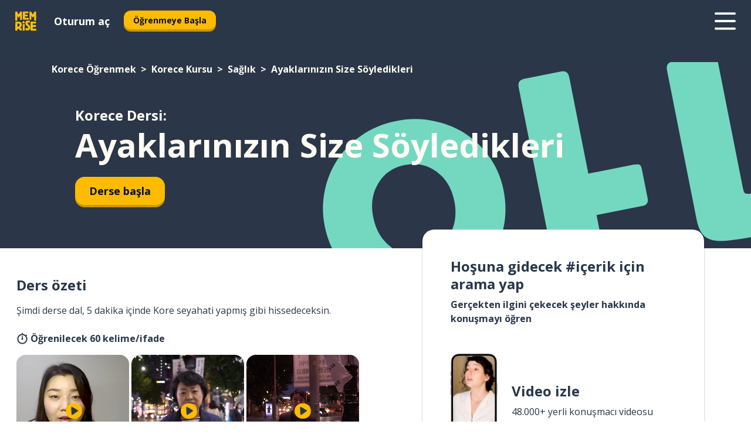

--- FILE ---
content_type: text/html; charset=utf-8
request_url: https://www.memrise.com/tr/korece-ogrenmek/korece-kursu/17/saglik/94217/ayaklarinizin-size-soeyledikleri
body_size: 106782
content:
<!DOCTYPE html><html lang="tr" data-testid="mainHtml" dir="ltr"><head><meta charSet="utf-8" data-next-head=""/><meta name="viewport" content="width=device-width" data-next-head=""/><link rel="canonical" href="https://www.memrise.com/tr/korece-ogrenmek/korece-kursu/17/saglik/94217/ayaklarinizin-size-soeyledikleri" data-next-head=""/><title data-next-head="">Korece Ayaklarınızın Size Söyledikleri - Memrise dersi</title><meta name="description" content="Ayaklarınızın Size Söyledikleri ile ilgili yararlı ve özgün Korece kelime ve ifadeler öğren. Memrise ile yerli konuşmacıları izleyecek ve öğreneceksin." data-next-head=""/><link rel="shortcut icon" href="/favicons/favicon-new-logo.ico"/><link rel="icon" type="image/png" href="/favicons/favicon-new-logo-32x32.png"/><link rel="apple-touch-icon" sizes="180x180" href="/favicons/apple-touch-new-logo-icon.png"/><link rel="icon" type="image/png" sizes="512x512" href="/favicons/android-chrome-512x512.png"/><link rel="icon" type="image/png" sizes="192x192" href="/favicons/android-chrome-192x192.png"/><link rel="icon" type="image/png" sizes="32x32" href="/favicons/favicon-new-logo-32x32.png"/><link rel="icon" type="image/png" sizes="16x16" href="/favicons/favicon-new-logo-16x16.png"/><link data-next-font="" rel="preconnect" href="/" crossorigin="anonymous"/><link rel="preload" href="/_next/static/css/bb316c81c50a5d4c.css" as="style"/><script>
                (function(w,d,s,l,i){w[l]=w[l]||[];w[l].push({'gtm.start':
                new Date().getTime(),event:'gtm.js'});var f=d.getElementsByTagName(s)[0],
                j=d.createElement(s),dl=l!='dataLayer'?'&l='+l:'';j.async=true;j.src=
                'https://www.googletagmanager.com/gtm.js?id='+i+dl;f.parentNode.insertBefore(j,f);
                })(window,document,'script','dataLayer','GTM-MN6K9Q4');
              </script><style>@import url(https://fonts.googleapis.com/css?family=Open+Sans:400,600,700&display=swap);
                       @import url(https://fonts.googleapis.com/css?family=Noto+Sans+JP:400,900&display=swap);
                       @import url(https://fonts.googleapis.com/css2?family=Satisfy&display=swap);</style><link rel="stylesheet" href="/_next/static/css/bb316c81c50a5d4c.css" data-n-g=""/><noscript data-n-css=""></noscript><script defer="" noModule="" src="/_next/static/chunks/polyfills-42372ed130431b0a.js"></script><script src="/_next/static/chunks/webpack-337d7074e0781515.js" defer=""></script><script src="/_next/static/chunks/framework-1ae7e0fe5de7da5e.js" defer=""></script><script src="/_next/static/chunks/main-294cb952980f8e59.js" defer=""></script><script src="/_next/static/chunks/pages/_app-6bdbd06c0ec5c8cf.js" defer=""></script><script src="/_next/static/chunks/1780-55b19a1678f92139.js" defer=""></script><script src="/_next/static/chunks/4587-2d1760c0a445f3a3.js" defer=""></script><script src="/_next/static/chunks/2548-d766955372f53b90.js" defer=""></script><script src="/_next/static/chunks/7811-6ce68f9d33c47f5a.js" defer=""></script><script src="/_next/static/chunks/7098-0f6e0dc6b23acfe5.js" defer=""></script><script src="/_next/static/chunks/5886-91262f456e5d71ad.js" defer=""></script><script src="/_next/static/chunks/286-09d5c5389b9ff13f.js" defer=""></script><script src="/_next/static/chunks/671-2f46e20b5f331a64.js" defer=""></script><script src="/_next/static/chunks/9877-15d354d6e5ea531b.js" defer=""></script><script src="/_next/static/chunks/pages/localized/%5BsourceLanguageLocale%5D/%5BlearnSlug%5D/%5BcourseSlug%5D/%5BtopicId%5D/%5BtopicTitle%5D/%5BscenarioId%5D/%5BscenarioTitle%5D-497b447147ec392f.js" defer=""></script><script src="/_next/static/VJgRlmj2-toeQGLO8zQ0M/_buildManifest.js" defer=""></script><script src="/_next/static/VJgRlmj2-toeQGLO8zQ0M/_ssgManifest.js" defer=""></script><style data-styled="" data-styled-version="6.3.8">*{box-sizing:border-box;max-width:70ex;}/*!sc*/
body,button,canvas,div,footer,header,html,input,img,label,main,nav,picture,svg,source,table,video{max-width:none;}/*!sc*/
input{font:inherit;}/*!sc*/
button{font-family:inherit;color:#001122;}/*!sc*/
body{font-family:"Open Sans",Sans-Serif,sans-serif;margin:0;}/*!sc*/
body *:focus{outline:none;}/*!sc*/
body *:focus-visible{box-shadow:0 0 0 3px #009FBB;outline:none;}/*!sc*/
body.ReactModal__Body--open{overflow:hidden;}/*!sc*/
@font-face{font-family:'Boing';src:url('/_next/static/fonts/82b0ddc927b20c7fe29c681becdfc688.woff2') format('woff2'),url('/_next/static/fonts/73499f2fb5eb9691e8f8a1d92ec83f9b.woff') format('woff');font-display:swap;}/*!sc*/
@font-face{font-family:'SF Compact Display';src:url(/_next/static/fonts/142461908bfa6ee83c81c4ecef6d9fe0.ttf) format('truetype');font-weight:500;font-style:normal;font-display:swap;}/*!sc*/
data-styled.g1[id="sc-global-iEDSUG1"]{content:"sc-global-iEDSUG1,"}/*!sc*/
.eibXAM{-webkit-font-smoothing:antialiased;-moz-osx-font-smoothing:grayscale;}/*!sc*/
.eibXAM svg{height:1em;line-height:inherit;vertical-align:middle;width:1em;}/*!sc*/
.Yibfq{-webkit-font-smoothing:antialiased;-moz-osx-font-smoothing:grayscale;}/*!sc*/
.Yibfq svg{height:1em;line-height:inherit;vertical-align:middle;width:1em;}/*!sc*/
.Yibfq svg,.Yibfq svg *{fill:currentcolor;}/*!sc*/
data-styled.g2[id="sc-b7oact-0"]{content:"eibXAM,Yibfq,"}/*!sc*/
.iTPbvG{position:fixed;z-index:900;top:0;}/*!sc*/
.iTPbvG .reactModalOverlay{background:rgba(41,55,73,0.8);position:absolute;width:100vw;height:100vh;display:flex;align-items:center;justify-content:center;padding-bottom:5vh;padding:0;}/*!sc*/
.iTPbvG .reactModalContent:focus{box-shadow:none;}/*!sc*/
.iTPbvG .reactModalContent{margin:0 0.5rem;position:relative;background:#FFFFFF;max-width:35rem;width:100%;height:fit-content;max-height:90vh;border-radius:1rem;overflow:auto;scrollbar-width:thin;width:100vw;height:100vh;max-width:100vw;max-height:100vh;margin:0;border-radius:0;}/*!sc*/
.iTPbvG .reactModalContent::-webkit-scrollbar{width:0.25rem;height:0.25rem;}/*!sc*/
.iTPbvG .reactModalContent::-webkit-scrollbar-track-piece{margin:0.75rem;}/*!sc*/
.iTPbvG .reactModalContent::-webkit-scrollbar-thumb{border-radius:9999rem;background:#BCC2CF;}/*!sc*/
data-styled.g6[id="sc-zupeq8-3"]{content:"iTPbvG,"}/*!sc*/
.gXstYC{background:none;border:none;color:inherit;cursor:pointer;font:inherit;margin:0;max-width:none;outline:none;padding:0;text-decoration:none;height:fit-content;display:inline-block;flex-shrink:0;color:#001122;text-align:center;padding-left:1rem;padding-right:1rem;border-radius:0.75rem;font-family:'Open Sans',sans-serif;font-style:normal;font-weight:700;font-size:0.875rem;line-height:1.5;padding-top:4.5px;padding-bottom:4.5px;background:#FFFFFF;border:1px solid #A8AEBA;width:fit-content;}/*!sc*/
.gXstYC:focus-visible,.gXstYC:hover{color:#A8AEBA;}/*!sc*/
.gXstYC:active{color:#46566B;border-color:#46566B;}/*!sc*/
.gXstYC:disabled{background:#E7EAEF;border-color:#E7EAEF;box-shadow:none;color:#8E94A0;cursor:default;}/*!sc*/
.gXstYC:disabled:hover{background:#E7EAEF;box-shadow:none;}/*!sc*/
.eTPdDN{background:none;border:none;color:inherit;cursor:pointer;font:inherit;margin:0;max-width:none;outline:none;padding:0;text-decoration:none;height:fit-content;display:inline-block;flex-shrink:0;color:#001122;text-align:center;padding-left:1rem;padding-right:1rem;border-radius:0.75rem;font-family:'Open Sans',sans-serif;font-style:normal;font-weight:700;font-size:0.875rem;line-height:1.5;padding-top:5.5px;padding-bottom:5.5px;background:#FFBB00;box-shadow:0 0.25rem 0 0 #CC9600;width:fit-content;}/*!sc*/
.eTPdDN:focus-visible,.eTPdDN:hover{background:#FFD666;}/*!sc*/
.eTPdDN:active{background:#CC9600;box-shadow:none;}/*!sc*/
@media (max-width:calc(35rem - 1px)){.eTPdDN{width:100%;min-width:unset;}}/*!sc*/
.eTPdDN:disabled{background:#E7EAEF;border-color:#E7EAEF;box-shadow:none;color:#8E94A0;cursor:default;}/*!sc*/
.eTPdDN:disabled:hover{background:#E7EAEF;box-shadow:none;}/*!sc*/
.cPeIpu{background:none;border:none;color:inherit;cursor:pointer;font:inherit;margin:0;max-width:none;outline:none;padding:0;text-decoration:none;height:fit-content;display:inline-block;flex-shrink:0;color:#001122;text-align:center;padding-left:1.5rem;padding-right:1.5rem;border-radius:1rem;font-family:'Open Sans',sans-serif;font-style:normal;font-weight:700;font-size:1.125rem;line-height:1.5;padding-top:10.5px;padding-bottom:10.5px;background:#FFBB00;box-shadow:0 0.25rem 0 0 #CC9600;width:fit-content;}/*!sc*/
.cPeIpu:focus-visible,.cPeIpu:hover{background:#FFD666;}/*!sc*/
.cPeIpu:active{background:#CC9600;box-shadow:none;}/*!sc*/
@media (max-width:calc(35rem - 1px)){.cPeIpu{width:100%;min-width:unset;}}/*!sc*/
.cPeIpu:disabled{background:#E7EAEF;border-color:#E7EAEF;box-shadow:none;color:#8E94A0;cursor:default;}/*!sc*/
.cPeIpu:disabled:hover{background:#E7EAEF;box-shadow:none;}/*!sc*/
.bmeLeZ{background:none;border:none;color:inherit;cursor:pointer;font:inherit;margin:0;max-width:none;outline:none;padding:0;text-decoration:none;height:fit-content;display:inline-block;flex-shrink:0;color:#001122;text-align:center;padding-left:1.5rem;padding-right:1.5rem;border-radius:1rem;font-family:'Open Sans',sans-serif;font-style:normal;font-weight:700;font-size:1.125rem;line-height:1.5;padding-top:10.5px;padding-bottom:10.5px;background:#FFBB00;box-shadow:0 0.25rem 0 0 #CC9600;width:fit-content;}/*!sc*/
.bmeLeZ:focus-visible,.bmeLeZ:hover{background:#FFD666;}/*!sc*/
.bmeLeZ:active{background:#CC9600;box-shadow:none;}/*!sc*/
.bmeLeZ:disabled{background:#E7EAEF;border-color:#E7EAEF;box-shadow:none;color:#8E94A0;cursor:default;}/*!sc*/
.bmeLeZ:disabled:hover{background:#E7EAEF;box-shadow:none;}/*!sc*/
data-styled.g11[id="sc-bpbwls-0"]{content:"gXstYC,eTPdDN,cPeIpu,bmeLeZ,"}/*!sc*/
.dxUnii{display:block;width:4rem;aspect-ratio:100/91;}/*!sc*/
.dxUnii svg{width:100%;height:100%;}/*!sc*/
data-styled.g18[id="sc-1n7mr0z-0"]{content:"dxUnii,"}/*!sc*/
.kdtBmU{display:flex;margin:calc(100% / 8);background-color:#939094;border-radius:100%;}/*!sc*/
data-styled.g22[id="sc-195syxk-0"]{content:"kdtBmU,"}/*!sc*/
.jbBFti{height:100%;width:100%;}/*!sc*/
data-styled.g23[id="sc-195syxk-1"]{content:"jbBFti,"}/*!sc*/
.eeohFm{position:sticky;top:0;z-index:600;}/*!sc*/
data-styled.g31[id="sc-9u2oxj-0"]{content:"eeohFm,"}/*!sc*/
.yVhvY{display:none;height:2.5rem;background-color:#FFC933;color:#FFFFFF;}/*!sc*/
@media (min-width:90rem){.yVhvY{display:flex;align-items:center;justify-content:flex-end;gap:3rem;padding:0 1.25rem;}}/*!sc*/
data-styled.g32[id="sc-9u2oxj-1"]{content:"yVhvY,"}/*!sc*/
.iEeRSt{display:flex;gap:1rem;justify-content:space-between;align-items:center;height:4.5rem;padding:0 1.25rem;background-color:#293749;color:#FFFFFF;}/*!sc*/
@media (min-width:45rem){.iEeRSt{gap:2rem;}}/*!sc*/
@media (min-width:90rem){.iEeRSt{height:5rem;}}/*!sc*/
data-styled.g33[id="sc-9u2oxj-2"]{content:"iEeRSt,"}/*!sc*/
.lilcpx{flex-grow:1;display:flex;align-items:center;gap:2rem;}/*!sc*/
@media (min-width:90rem){.lilcpx{flex-grow:0;justify-content:flex-end;}}/*!sc*/
data-styled.g34[id="sc-9u2oxj-3"]{content:"lilcpx,"}/*!sc*/
.bCKubf{display:none;gap:2rem;margin:0;padding:0;font-family:'Open Sans',sans-serif;font-style:normal;font-weight:700;font-size:1.25rem;line-height:1.5;}/*!sc*/
@media (min-width:90rem){.bCKubf{display:flex;}}/*!sc*/
data-styled.g35[id="sc-9u2oxj-4"]{content:"bCKubf,"}/*!sc*/
.dLokoq{list-style-type:none;}/*!sc*/
data-styled.g36[id="sc-9u2oxj-5"]{content:"dLokoq,"}/*!sc*/
.jbgKid{display:inline-block;color:inherit;text-decoration:none;transition:transform 0.5s ease;}/*!sc*/
.jbgKid:hover{transform:translateY(-0.125rem);}/*!sc*/
data-styled.g37[id="sc-9u2oxj-6"]{content:"jbgKid,"}/*!sc*/
.fdIjak{transform:translateY(-0.125rem);}/*!sc*/
@media (min-width:90rem){.fdIjak{display:none;}}/*!sc*/
data-styled.g38[id="sc-9u2oxj-7"]{content:"fdIjak,"}/*!sc*/
.bVdISj{display:none;transform:translateY(-0.125rem);}/*!sc*/
@media (min-width:90rem){.bVdISj{display:flex;}}/*!sc*/
data-styled.g39[id="sc-9u2oxj-8"]{content:"bVdISj,"}/*!sc*/
.dOOdsr{height:3rem;margin-left:auto;}/*!sc*/
@media (min-width:90rem){.dOOdsr{display:none;}}/*!sc*/
data-styled.g40[id="sc-9u2oxj-9"]{content:"dOOdsr,"}/*!sc*/
.llMpaE{color:#FFFFFF;background:none;padding:0;border:none;cursor:pointer;height:3rem;width:3rem;}/*!sc*/
data-styled.g41[id="sc-9u2oxj-10"]{content:"llMpaE,"}/*!sc*/
.jzIVbf svg{height:100%;width:100%;padding:0 calc(100% / 8);}/*!sc*/
data-styled.g42[id="sc-9u2oxj-11"]{content:"jzIVbf,"}/*!sc*/
.jNLUlX{display:none;padding:0.5rem 1.5rem;color:#FFFFFF;font-family:'Open Sans',sans-serif;font-style:normal;font-weight:700;font-size:1.125rem;line-height:1.5;}/*!sc*/
@media (min-width:45rem){.jNLUlX{display:block;}}/*!sc*/
@media (min-width:90rem){.jNLUlX{display:none;}}/*!sc*/
data-styled.g43[id="sc-9u2oxj-12"]{content:"jNLUlX,"}/*!sc*/
.oiaAH{right:4rem;top:0.75rem;}/*!sc*/
@media (min-width:90rem){.oiaAH{right:unset;left:8rem;top:3.5rem;}}/*!sc*/
data-styled.g44[id="sc-9u2oxj-13"]{content:"oiaAH,"}/*!sc*/
.bZrOgw .reactModalOverlay{justify-content:flex-end;}/*!sc*/
.bZrOgw .reactModalContent{max-width:35rem;background-color:#FFC933;}/*!sc*/
data-styled.g45[id="sc-19kcgpx-0"]{content:"bZrOgw,"}/*!sc*/
.dMbcZR{border:none;border-radius:1rem;background:#FFFFFF;box-shadow:0 0 0.25rem 0.125rem #D9DEE8;position:absolute;z-index:900;overflow:hidden;left:50%;transform:translateX(-50%);}/*!sc*/
@media (max-width:64rem){.dMbcZR{max-width:238px;}}/*!sc*/
data-styled.g56[id="sc-hboymh-0"]{content:"dMbcZR,"}/*!sc*/
.dvzpbp{overflow:hidden;max-height:75vh;overflow-y:auto;scrollbar-width:thin;}/*!sc*/
.dvzpbp::-webkit-scrollbar{width:0.25rem;height:0.25rem;}/*!sc*/
.dvzpbp::-webkit-scrollbar-track-piece{margin:0.75rem;}/*!sc*/
.dvzpbp::-webkit-scrollbar-thumb{border-radius:9999rem;background:#BCC2CF;}/*!sc*/
data-styled.g57[id="sc-hboymh-1"]{content:"dvzpbp,"}/*!sc*/
.eFGcHk{position:relative;}/*!sc*/
data-styled.g59[id="sc-hboymh-3"]{content:"eFGcHk,"}/*!sc*/
.ixqNxX .sc-hboymh-0{box-shadow:0 3px 3px hsla(0,0%,0%,0.14);background-color:#FFC933;border-radius:1.25rem;padding:2rem 1.5rem;margin-top:calc((5rem - 1.875rem) / 2);}/*!sc*/
data-styled.g60[id="sc-1oa7fe-0"]{content:"ixqNxX,"}/*!sc*/
.inYVMA{background:none;color:inherit;padding:0;border:none;cursor:pointer;transition:transform 0.5s ease;font-family:'Open Sans',sans-serif;font-style:normal;font-weight:700;font-size:1.25rem;line-height:1.5;}/*!sc*/
.inYVMA:hover{transform:translateY(-0.125rem);}/*!sc*/
data-styled.g62[id="sc-1oa7fe-2"]{content:"inYVMA,"}/*!sc*/
.dRKryC{display:flex;gap:1.5rem;}/*!sc*/
data-styled.g64[id="sc-1oa7fe-4"]{content:"dRKryC,"}/*!sc*/
.iVXicS{list-style-type:none;padding:0;}/*!sc*/
.iVXicS:first-of-type:last-of-type li:first-of-type:last-of-type{border-bottom:none;padding:0;min-height:3rem;width:unset;white-space:nowrap;}/*!sc*/
data-styled.g65[id="sc-1oa7fe-5"]{content:"iVXicS,"}/*!sc*/
.hWyDOX{list-style-type:none;min-height:4rem;padding:0.5rem 0;width:14.75rem;max-width:14.75rem;border-bottom:1px solid #46566B;}/*!sc*/
data-styled.g66[id="sc-1oa7fe-6"]{content:"hWyDOX,"}/*!sc*/
.gonibS{display:flex;align-items:center;gap:0.25rem;min-height:3rem;}/*!sc*/
data-styled.g67[id="sc-1oa7fe-7"]{content:"gonibS,"}/*!sc*/
.zQSXL{flex-shrink:0;display:flex;height:2.5rem;width:2.5rem;font-size:2.5rem;}/*!sc*/
data-styled.g68[id="sc-1oa7fe-8"]{content:"zQSXL,"}/*!sc*/
.hLjwcr{display:inline-block;color:#000000;font-family:'Open Sans',sans-serif;font-style:normal;font-weight:500;font-size:1rem;line-height:1.5;text-decoration:none;transition:transform 0.5s ease;}/*!sc*/
.hLjwcr:hover{transform:translateY(-0.125rem);}/*!sc*/
data-styled.g69[id="sc-1oa7fe-9"]{content:"hLjwcr,"}/*!sc*/
.hYoVCJ{display:none;}/*!sc*/
data-styled.g70[id="sc-1oa7fe-10"]{content:"hYoVCJ,"}/*!sc*/
.hYqfhi{width:3rem;height:3rem;}/*!sc*/
.hYqfhi svg{padding:0 calc(100% / 8);}/*!sc*/
@media (min-width:90rem){.hYqfhi{width:5rem;height:5rem;}}/*!sc*/
data-styled.g75[id="sc-zbwtg0-0"]{content:"hYqfhi,"}/*!sc*/
.esYjaZ{outline:none;text-decoration:none;transition:all 0.5s ease;}/*!sc*/
.esYjaZ:hover{color:#FFBB00;}/*!sc*/
data-styled.g76[id="sc-1dmnw0n-0"]{content:"esYjaZ,"}/*!sc*/
.bJePxX{margin:unset;padding:unset;list-style:none;max-width:unset;}/*!sc*/
data-styled.g77[id="sc-1dmnw0n-1"]{content:"bJePxX,"}/*!sc*/
.ejAquI{max-width:unset;}/*!sc*/
data-styled.g78[id="sc-1dmnw0n-2"]{content:"ejAquI,"}/*!sc*/
.bkiahp{padding:4rem 1.5rem;background-color:#293749;color:#FFFFFF;}/*!sc*/
data-styled.g79[id="sc-1dmnw0n-3"]{content:"bkiahp,"}/*!sc*/
.dZhEqk{margin-top:2rem;display:grid;grid-template-columns:repeat(1fr);}/*!sc*/
@media (min-width:768px){.dZhEqk{max-width:870px;margin-top:4rem;margin-left:auto;margin-right:auto;grid-column-gap:0.75rem;grid-template-columns:repeat(4,1fr);}}/*!sc*/
data-styled.g80[id="sc-1dmnw0n-4"]{content:"dZhEqk,"}/*!sc*/
.ktwuIg{min-height:1.75rem;display:flex;align-items:center;color:inherit;font-family:'Open Sans',sans-serif;font-style:normal;font-weight:500;font-size:1rem;line-height:1.5;}/*!sc*/
data-styled.g81[id="sc-1dmnw0n-5"]{content:"ktwuIg,"}/*!sc*/
@media (max-width:calc(768px - 1px)){.kLAreK{padding-top:0.5rem;padding-bottom:0.5rem;border-bottom:1px solid #CCD2DE;}}/*!sc*/
data-styled.g83[id="sc-1dmnw0n-7"]{content:"kLAreK,"}/*!sc*/
.dlHLef{margin-left:auto;margin-right:auto;}/*!sc*/
data-styled.g85[id="sc-1dmnw0n-9"]{content:"dlHLef,"}/*!sc*/
.euyaYm{width:fit-content;margin-top:2rem;margin-left:auto;margin-right:auto;}/*!sc*/
data-styled.g86[id="sc-1dmnw0n-10"]{content:"euyaYm,"}/*!sc*/
.evJgNk{margin-top:3rem;display:flex;flex-direction:row;align-items:center;justify-content:center;gap:1.25rem;}/*!sc*/
data-styled.g87[id="sc-1dmnw0n-11"]{content:"evJgNk,"}/*!sc*/
.beccEH{font-family:'Open Sans',sans-serif;font-style:normal;font-weight:700;font-size:0.875rem;line-height:1.5;color:#939094;}/*!sc*/
data-styled.g88[id="sc-1dmnw0n-12"]{content:"beccEH,"}/*!sc*/
.jgscxc{margin-top:2.5rem;display:flex;flex-direction:row;align-items:center;justify-content:center;gap:1.25rem;}/*!sc*/
data-styled.g89[id="sc-1dmnw0n-13"]{content:"jgscxc,"}/*!sc*/
.emCsNb{width:2rem;height:2rem;display:flex;align-items:center;justify-content:center;border:1px solid #FFFFFF;border-radius:9999rem;color:inherit;font-family:'Open Sans',sans-serif;font-style:normal;font-weight:700;font-size:0.875rem;line-height:1.5;}/*!sc*/
.emCsNb:hover{border-color:#FFBB00;}/*!sc*/
.emCsNb svg{width:0.5rem;}/*!sc*/
.ioFoeN{width:2rem;height:2rem;display:flex;align-items:center;justify-content:center;border:1px solid #FFFFFF;border-radius:9999rem;color:inherit;font-family:'Open Sans',sans-serif;font-style:normal;font-weight:700;font-size:0.875rem;line-height:1.5;}/*!sc*/
.ioFoeN:hover{border-color:#FFBB00;}/*!sc*/
.ioFoeN svg{width:1rem;}/*!sc*/
data-styled.g90[id="sc-1h6n5nk-0"]{content:"emCsNb,ioFoeN,"}/*!sc*/
.fNExfa{flex:1;}/*!sc*/
data-styled.g91[id="sc-tbb2mp-0"]{content:"fNExfa,"}/*!sc*/
.lkokji{min-height:100vh;display:flex;flex-direction:column;background-color:#FFFFFF;}/*!sc*/
data-styled.g92[id="sc-tbb2mp-1"]{content:"lkokji,"}/*!sc*/
.fMFejP{display:inline-flex;flex-direction:column;align-items:center;}/*!sc*/
data-styled.g93[id="sc-u2pznz-0"]{content:"fMFejP,"}/*!sc*/
.gvWdZq{margin-bottom:0.5rem;}/*!sc*/
data-styled.g94[id="sc-u2pznz-1"]{content:"gvWdZq,"}/*!sc*/
.KIGWD{display:inline-block;color:unset;text-decoration:none;font-family:'Open Sans',sans-serif;font-style:normal;font-weight:700;font-size:0.875rem;line-height:1.5;}/*!sc*/
.KIGWD:hover{text-decoration:underline;}/*!sc*/
data-styled.g96[id="sc-u2pznz-3"]{content:"KIGWD,"}/*!sc*/
.iSPzAF{display:flex;flex-wrap:wrap;justify-content:center;gap:1rem;}/*!sc*/
@media (min-width:40rem){.iSPzAF{display:grid;grid-auto-columns:minmax(0,1fr);grid-auto-flow:column;}.iSPzAF >*:first-child{margin-left:auto;}.iSPzAF >*:last-child{margin-right:auto;}}/*!sc*/
data-styled.g97[id="sc-u2pznz-4"]{content:"iSPzAF,"}/*!sc*/
.dOxpcr{height:100%;aspect-ratio:151/40;background-image:url();background-position-x:left;background-position-y:top;background-repeat:no-repeat;background-size:contain;text-indent:100%;white-space:nowrap;overflow:hidden;}/*!sc*/
data-styled.g98[id="sc-1dvjq6u-0"]{content:"dOxpcr,"}/*!sc*/
.gApplx{width:fit-content;height:3.5rem;display:block;overflow:hidden;}/*!sc*/
data-styled.g99[id="sc-1dvjq6u-1"]{content:"gApplx,"}/*!sc*/
.komClC{height:100%;aspect-ratio:300/89;background-image:url();background-position-x:left;background-position-y:top;background-repeat:no-repeat;background-size:contain;text-indent:100%;white-space:nowrap;overflow:hidden;}/*!sc*/
data-styled.g100[id="sc-huerz9-0"]{content:"komClC,"}/*!sc*/
.chCyCb{width:fit-content;height:3.5rem;display:block;overflow:hidden;}/*!sc*/
data-styled.g101[id="sc-huerz9-1"]{content:"chCyCb,"}/*!sc*/
.hIwiWL{margin-left:auto;margin-right:auto;padding:1.25rem 1.5rem;}/*!sc*/
@media (max-width: 30rem){.hIwiWL{padding:2.5rem 1.5rem;}}/*!sc*/
data-styled.g102[id="sc-16z8h1d-0"]{content:"hIwiWL,"}/*!sc*/
.dvRnuU{width:100%;display:flex;align-items:center;flex-direction:column;margin-bottom:8rem;}/*!sc*/
@media (min-width:40rem){.dvRnuU{margin-bottom:5rem;}}/*!sc*/
@media (min-width:60rem){.dvRnuU{flex-direction:row;align-items:normal;}}/*!sc*/
data-styled.g103[id="sc-1ba18md-0"]{content:"dvRnuU,"}/*!sc*/
.bxPqCw{margin-bottom:4rem;}/*!sc*/
@media (min-width:40rem){.bxPqCw{margin-bottom:8rem;}}/*!sc*/
.bxPqCw h2{max-width:100%;padding:0 1.5rem;text-align:center;}/*!sc*/
data-styled.g110[id="sc-1ba18md-7"]{content:"bxPqCw,"}/*!sc*/
.gEYJtM{margin-bottom:2.5rem;}/*!sc*/
@media (min-width:50rem){.gEYJtM{margin-bottom:5rem;}}/*!sc*/
@media (min-width:60rem){.gEYJtM{margin-bottom:8rem;}}/*!sc*/
data-styled.g111[id="sc-1ba18md-8"]{content:"gEYJtM,"}/*!sc*/
.doZQcH{margin:0 0.75rem 1.25rem;border-radius:0.75rem;text-decoration:none;}/*!sc*/
.doZQcH:hover{background:#F6F6F6;}/*!sc*/
@media (min-width:40rem){.doZQcH{margin:0 0.75rem 2rem;}}/*!sc*/
data-styled.g112[id="sc-wd9cs0-0"]{content:"doZQcH,"}/*!sc*/
.gSgVJV{position:relative;width:300px;height:6rem;border:1px solid #8E94A0;box-sizing:border-box;box-shadow:0 0.25rem 0 #CCD2DE;border-radius:0.75rem;color:#293749;background-image:url(/_next/static/images/dcf164ad18c5da121a539a1ae399290f.png);background-repeat:no-repeat;background-position:bottom center;padding:1rem 0.75rem 1rem 1.5rem;font-weight:700;}/*!sc*/
.gSgVJV:active{box-shadow:none;}/*!sc*/
.gSgVJV img{width:1.125rem;height:1.125rem;}/*!sc*/
data-styled.g113[id="sc-wd9cs0-1"]{content:"gSgVJV,"}/*!sc*/
.ejTThr{display:flex;align-items:center;margin-bottom:0.25rem;padding-bottom:1rem;border-bottom:1px solid #293749;}/*!sc*/
data-styled.g114[id="sc-wd9cs0-2"]{content:"ejTThr,"}/*!sc*/
.cncCbv{margin:0 0 0 0.25rem;white-space:nowrap;overflow:hidden;text-overflow:ellipsis;position:relative;font-family:'Open Sans',sans-serif;font-style:normal;font-weight:700;font-size:1rem;line-height:1.5;padding-left:1.5rem;}/*!sc*/
@media (min-width:40rem){.cncCbv{font-family:'Open Sans',sans-serif;font-style:normal;font-weight:700;font-size:1.25rem;line-height:1.5;}}/*!sc*/
.cncCbv:before{display:inline-block;content:'';background:url(https://static.memrise.com/uploads/scenario-icons/Health-6f859571-1766-4e49-acd6-dbfb3f217dd5.png) left center no-repeat;background-size:contain;position:absolute;width:18px;height:100%;left:0;}/*!sc*/
@media (min-width:40rem){.cncCbv:before{width:1.25rem;}}/*!sc*/
data-styled.g115[id="sc-wd9cs0-3"]{content:"cncCbv,"}/*!sc*/
.eDAmPQ{display:flex;justify-content:space-between;font-family:'Open Sans',sans-serif;font-style:normal;font-weight:500;font-size:0.75rem;line-height:1.5;}/*!sc*/
@media (min-width:40rem){.eDAmPQ{font-family:'Open Sans',sans-serif;font-style:normal;font-weight:700;font-size:0.875rem;line-height:1.5;}}/*!sc*/
data-styled.g116[id="sc-wd9cs0-4"]{content:"eDAmPQ,"}/*!sc*/
.kJdkFz{margin-bottom:3rem;}/*!sc*/
@media (min-width:40rem){.kJdkFz{margin-bottom:8rem;}}/*!sc*/
data-styled.g117[id="sc-4k62pk-0"]{content:"kJdkFz,"}/*!sc*/
.Wpgyn{width:100%;display:flex;justify-content:center;flex-wrap:wrap;}/*!sc*/
data-styled.g118[id="sc-4k62pk-1"]{content:"Wpgyn,"}/*!sc*/
.gVRBTD{margin-bottom:1.25rem;text-align:center;font-family:'Open Sans',sans-serif;font-style:normal;font-weight:700;font-size:1.5rem;line-height:1.25;}/*!sc*/
@media (min-width:40rem){.gVRBTD{margin-bottom:2rem;font-family:'Open Sans',sans-serif;font-style:normal;font-weight:700;font-size:1.5rem;line-height:1.25;}}/*!sc*/
data-styled.g119[id="sc-4k62pk-2"]{content:"gVRBTD,"}/*!sc*/
.cvNomm{width:100%;color:#293749;word-break:break-word;font-family:'Open Sans',sans-serif;font-style:normal;font-weight:500;font-size:0.75rem;line-height:1.5;}/*!sc*/
@media (min-width:40rem){.cvNomm{width:50%;}}/*!sc*/
data-styled.g121[id="sc-184jskc-0"]{content:"cvNomm,"}/*!sc*/
.hKSIKi{width:16rem;display:flex;flex-direction:column;flex-wrap:wrap;padding:0.625rem 1rem 0.625rem 2rem;border:1px solid #8E94A0;border-radius:2.5rem;margin:0 1.25rem 0.75rem 0;background:#FFFFFF;text-decoration:none;}/*!sc*/
.hKSIKi:hover{background:#5DE7C0;}/*!sc*/
@media (min-width:25rem){.hKSIKi{width:20rem;}}/*!sc*/
@media (min-width:40rem){.hKSIKi{flex-direction:row;width:100%;margin:0 0 0.625rem;padding:0.625rem 1rem;}}/*!sc*/
.hKSIKi:last-child{margin-bottom:0;}/*!sc*/
data-styled.g122[id="sc-184jskc-1"]{content:"hKSIKi,"}/*!sc*/
.iCpamH{width:100%;max-height:25rem;display:flex;flex-direction:column;flex-wrap:wrap;overflow-x:scroll;padding-left:1.75rem;}/*!sc*/
@media (min-width:40rem){.iCpamH{display:block;width:100%;height:auto;margin-left:0;padding-right:1.75rem;overflow-y:auto;overflow-x:visible;scrollbar-width:none;}.iCpamH::-webkit-scrollbar{display:none;}}/*!sc*/
@media (min-width:50rem){.iCpamH{padding:0;}}/*!sc*/
data-styled.g123[id="sc-184jskc-2"]{content:"iCpamH,"}/*!sc*/
.gKDLwN{width:100%;padding-right:1.25rem;color:#293749;word-break:break-word;font-family:'Open Sans',sans-serif;font-style:normal;font-weight:700;font-size:1rem;line-height:1.5;}/*!sc*/
@media (min-width:40rem){.gKDLwN{width:50%;}}/*!sc*/
data-styled.g124[id="sc-184jskc-3"]{content:"gKDLwN,"}/*!sc*/
.jkNOEw{box-sizing:content-box;margin-left:auto;margin-right:auto;max-width:80rem;padding:0 0;display:flex;flex-direction:column;align-items:center;}/*!sc*/
data-styled.g125[id="sc-11woejv-0"]{content:"jkNOEw,"}/*!sc*/
.bZbmFT{height:100%;width:100%;}/*!sc*/
data-styled.g231[id="sc-1uvkzx3-0"]{content:"bZbmFT,"}/*!sc*/
.chYlnM{display:inline-block;height:fit-content;position:relative;}/*!sc*/
data-styled.g232[id="sc-1uvkzx3-1"]{content:"chYlnM,"}/*!sc*/
.fuBxou svg{height:100%;width:100%;}/*!sc*/
.fuBxou svg *{fill:#FFBB00;}/*!sc*/
data-styled.g233[id="sc-1uvkzx3-2"]{content:"fuBxou,"}/*!sc*/
.gocWaw{height:100%;position:relative;width:100%;}/*!sc*/
data-styled.g234[id="sc-1uvkzx3-3"]{content:"gocWaw,"}/*!sc*/
.cODqxv{left:42%;position:absolute;width:20%;}/*!sc*/
data-styled.g235[id="sc-1uvkzx3-4"]{content:"cODqxv,"}/*!sc*/
.cBGSmk{align-items:center;background:none;border:none;border-radius:50%;cursor:pointer;display:flex;height:100%;justify-content:center;left:0;padding:20%;position:absolute;top:0;transform-origin:center;width:100%;}/*!sc*/
.cBGSmk.cBGSmk:focus{box-shadow:none;}/*!sc*/
.cBGSmk.cBGSmk:focus .sc-1uvkzx3-0{stroke:#009FBB;stroke-width:3px;}/*!sc*/
.cBGSmk .sc-1uvkzx3-2,.cBGSmk .sc-1uvkzx3-0{transition:transform 0.4s cubic-bezier(0.39,-0.64,0.29,2.64);}/*!sc*/
.cBGSmk:hover .sc-1uvkzx3-2,.cBGSmk:hover .sc-1uvkzx3-0{transform:scale(1.07);}/*!sc*/
data-styled.g236[id="sc-1uvkzx3-5"]{content:"cBGSmk,"}/*!sc*/
.dyJYgu{border-radius:1rem;width:100%;}/*!sc*/
data-styled.g237[id="sc-1uvkzx3-6"]{content:"dyJYgu,"}/*!sc*/
.bVjzew{width:100%;margin:1.5rem 0 2.5rem;}/*!sc*/
@media (min-width:40rem){.bVjzew{margin:3rem 0 2.5rem;}}/*!sc*/
@media (min-width:50rem){.bVjzew{width:50%;margin:5rem 1.75rem 8rem;padding:0;}}/*!sc*/
data-styled.g239[id="sc-1y786b4-0"]{content:"bVjzew,"}/*!sc*/
.eAesWf{margin:0 1.75rem 1rem;color:#293749;font-family:'Open Sans',sans-serif;font-style:normal;font-weight:700;font-size:1.25rem;line-height:1.5;}/*!sc*/
@media (min-width:40rem){.eAesWf{font-family:'Open Sans',sans-serif;font-style:normal;font-weight:700;font-size:1.5rem;line-height:1.25;}}/*!sc*/
@media (min-width:50rem){.eAesWf{margin:0 0 1rem;}}/*!sc*/
data-styled.g240[id="sc-1y786b4-1"]{content:"eAesWf,"}/*!sc*/
.govLMO{display:flex;margin-right:0.25rem;width:1.25rem;font-size:1.25rem;color:#293749;}/*!sc*/
data-styled.g241[id="sc-1y786b4-2"]{content:"govLMO,"}/*!sc*/
.fgOfLR{display:flex;align-items:center;margin:0 1.75rem 0.75rem;color:#293749;font-family:'Open Sans',sans-serif;font-style:normal;font-weight:700;font-size:0.875rem;line-height:1.5;}/*!sc*/
@media (min-width:40rem){.fgOfLR{font-family:'Open Sans',sans-serif;font-style:normal;font-weight:700;font-size:1rem;line-height:1.5;}}/*!sc*/
@media (min-width:50rem){.fgOfLR{margin:0 0 1rem;}}/*!sc*/
data-styled.g242[id="sc-1y786b4-3"]{content:"fgOfLR,"}/*!sc*/
.duEYlA{color:#293749;margin:0 1.75rem 1rem;font-family:'Open Sans',sans-serif;font-style:normal;font-weight:500;font-size:1rem;line-height:1.5;}/*!sc*/
@media (min-width:40rem){.duEYlA{margin-bottom:1rem;}}/*!sc*/
@media (min-width:50rem){.duEYlA{margin:0 0 1rem;}}/*!sc*/
data-styled.g243[id="sc-1y786b4-4"]{content:"duEYlA,"}/*!sc*/
.gevGmI{margin:0 1.75rem 2.5rem;font-family:'Open Sans',sans-serif;font-style:normal;font-weight:500;font-size:1rem;line-height:1.5;}/*!sc*/
@media (min-width:40rem){.gevGmI{margin-bottom:1.5rem;}}/*!sc*/
@media (min-width:50rem){.gevGmI{margin:0 0 1.5rem;}}/*!sc*/
data-styled.g244[id="sc-1y786b4-5"]{content:"gevGmI,"}/*!sc*/
.irRKnH{display:flex;padding-right:0.625rem;}/*!sc*/
@media (min-width:40rem){.irRKnH{padding-right:0.25rem;}}/*!sc*/
.irRKnH .sc-1uvkzx3-3{width:1.75rem;height:1.75rem;}/*!sc*/
.irRKnH .sc-1uvkzx3-3 path{fill-opacity:1;fill:#FFBB00;}/*!sc*/
.irRKnH .sc-1uvkzx3-4{width:0.75rem;top:50%;left:50%;transform:translateX(-40%) translateY(-50%);display:inline-flex;}/*!sc*/
.irRKnH .sc-1uvkzx3-4 span{display:inline-flex;}/*!sc*/
.irRKnH .sc-1uvkzx3-4 svg path{fill:#293749;}/*!sc*/
.irRKnH .sc-1uvkzx3-5{z-index:100;}/*!sc*/
.irRKnH video{height:12rem;width:12rem;}/*!sc*/
@media (min-width:40rem){.irRKnH video{height:auto;width:100%;max-height:12rem;max-width:12rem;}}/*!sc*/
.irRKnH:last-child{padding-right:0;}/*!sc*/
data-styled.g245[id="sc-1y786b4-6"]{content:"irRKnH,"}/*!sc*/
.fndPQF{display:flex;margin-bottom:1.25rem;width:100%;height:12rem;flex-direction:column;flex-wrap:wrap;overflow-x:scroll;padding-left:1.75rem;}/*!sc*/
@media (min-width:40rem){.fndPQF{display:flex;flex-direction:row;flex-wrap:nowrap;width:100%;height:auto;margin-left:0;padding-right:1.75rem;overflow-x:visible;}}/*!sc*/
@media (min-width:50rem){.fndPQF{padding:0 1rem 0 0;}}/*!sc*/
data-styled.g246[id="sc-1y786b4-7"]{content:"fndPQF,"}/*!sc*/
.ljthit{display:flex;justify-content:center;transition:transform 0.5s linear;margin:5rem auto 0;}/*!sc*/
data-styled.g247[id="sc-1y786b4-8"]{content:"ljthit,"}/*!sc*/
.hikPUN{padding-right:0.5rem;display:inline;}/*!sc*/
.hikPUN::after{content:'>';padding-left:0.5rem;}/*!sc*/
.hikPUN:last-child{padding-right:0;pointer-events:none;}/*!sc*/
.hikPUN:last-child::after{content:none;}/*!sc*/
data-styled.g271[id="sc-7w4w67-0"]{content:"hikPUN,"}/*!sc*/
.SoGIJ{color:inherit;text-decoration:none;}/*!sc*/
data-styled.g272[id="sc-7w4w67-1"]{content:"SoGIJ,"}/*!sc*/
.egifvI{width:100%;max-width:unset;padding:0;padding-left:1.5rem;padding-right:1.5rem;margin:0;margin-top:1rem;margin-bottom:1rem;color:#FFFCF3;font-family:'Open Sans',sans-serif;font-style:normal;font-weight:700;font-size:0.875rem;line-height:1.5;list-style:none;white-space:nowrap;overflow-x:scroll;scrollbar-width:none;}/*!sc*/
.egifvI::-webkit-scrollbar{display:none;}/*!sc*/
@media (min-width:40rem){.egifvI{padding-left:3rem;padding-right:3rem;margin-top:2rem;margin-bottom:2rem;font-family:'Open Sans',sans-serif;font-style:normal;font-weight:700;font-size:1rem;line-height:1.5;white-space:unset;overflow-x:unset;}}/*!sc*/
@media (min-width:1200px){.egifvI{max-width:1152px;margin-left:auto;margin-right:auto;padding-left:1.5rem;padding-right:1.5rem;}}/*!sc*/
data-styled.g273[id="sc-718cxb-0"]{content:"egifvI,"}/*!sc*/
.jTbuL{position:relative;margin:0;margin-right:0.75rem;min-height:10rem;min-width:5rem;}/*!sc*/
@media (min-width:40rem){.jTbuL{margin-right:1.5rem;}}/*!sc*/
data-styled.g274[id="sc-1wvoh04-0"]{content:"jTbuL,"}/*!sc*/
.kESNWq{align-items:center;display:flex;flex:1;flex-direction:row;}/*!sc*/
@media (max-width:calc(80rem - 1px)){.kESNWq:nth-child(even):not(:last-child){flex-direction:row-reverse;justify-content:space-between;}.kESNWq:nth-child(even):not(:last-child) .sc-1wvoh04-0{margin-left:0.75rem;margin-right:0;}@media (min-width:40rem){.kESNWq:nth-child(even):not(:last-child) .sc-1wvoh04-0{margin-left:1.5rem;}}}/*!sc*/
@media (min-width:80rem){.kESNWq:nth-child(even):not(:last-child){flex-direction:row-reverse;justify-content:space-between;}.kESNWq:nth-child(even):not(:last-child) .sc-1wvoh04-0{margin-left:0.75rem;margin-right:0;}@media (min-width:40rem){.kESNWq:nth-child(even):not(:last-child) .sc-1wvoh04-0{margin-left:1.5rem;}}}/*!sc*/
data-styled.g275[id="sc-1wvoh04-1"]{content:"kESNWq,"}/*!sc*/
.GlAmb{font-weight:700;}/*!sc*/
data-styled.g276[id="sc-1wvoh04-2"]{content:"GlAmb,"}/*!sc*/
.kjLGTU{font-family:'Open Sans',sans-serif;font-style:normal;font-weight:700;font-size:1.25rem;line-height:1.5;}/*!sc*/
@media (min-width:40rem){.kjLGTU{margin-bottom:0.5rem;font-family:'Open Sans',sans-serif;font-style:normal;font-weight:700;font-size:1.5rem;line-height:1.25;}}/*!sc*/
data-styled.g277[id="sc-1wvoh04-3"]{content:"kjLGTU,"}/*!sc*/
.hitQHg{font-family:'Open Sans',sans-serif;font-style:normal;font-weight:500;font-size:1rem;line-height:1.5;}/*!sc*/
@media (min-width:40rem){.hitQHg{padding-right:initial;}}/*!sc*/
data-styled.g278[id="sc-1wvoh04-4"]{content:"hitQHg,"}/*!sc*/
.buvHNa{object-fit:contain;}/*!sc*/
data-styled.g279[id="sc-1wvoh04-5"]{content:"buvHNa,"}/*!sc*/
.cMGOoy{flex-direction:column;align-items:center;}/*!sc*/
data-styled.g280[id="sc-9e0a4e-0"]{content:"cMGOoy,"}/*!sc*/
.fQVemK{margin-bottom:1.25rem;color:#293749;font-family:'Open Sans',sans-serif;font-style:normal;font-weight:700;font-size:1.5rem;line-height:1.25;}/*!sc*/
@media (min-width:45rem){.fQVemK{font-family:'Open Sans',sans-serif;font-style:normal;font-weight:700;font-size:1.5rem;line-height:1.25;}}/*!sc*/
data-styled.g281[id="sc-9e0a4e-1"]{content:"fQVemK,"}/*!sc*/
.dGTerz{position:relative;display:flex;flex-wrap:wrap;}/*!sc*/
data-styled.g282[id="sc-9e0a4e-2"]{content:"dGTerz,"}/*!sc*/
.dfQFiM{text-align:center;width:50%;padding-right:2.5rem;min-height:250px;z-index:100;}/*!sc*/
data-styled.g283[id="sc-9e0a4e-3"]{content:"dfQFiM,"}/*!sc*/
.iYOqca{padding-right:0;padding-left:2.5rem;}/*!sc*/
data-styled.g284[id="sc-9e0a4e-4"]{content:"iYOqca,"}/*!sc*/
.jNyVug{text-align:center;margin:0 auto;}/*!sc*/
data-styled.g285[id="sc-9e0a4e-5"]{content:"jNyVug,"}/*!sc*/
.isxMzX{color:#293749;font-family:'Open Sans',sans-serif;font-style:normal;font-weight:700;font-size:1rem;line-height:1.5;}/*!sc*/
@media (min-width:45rem){.isxMzX{font-family:'Open Sans',sans-serif;font-style:normal;font-weight:700;font-size:1.25rem;line-height:1.5;}}/*!sc*/
data-styled.g286[id="sc-9e0a4e-6"]{content:"isxMzX,"}/*!sc*/
.jiLGtS{font-family:'Open Sans',sans-serif;font-style:normal;font-weight:700;font-size:0.75rem;line-height:1.5;}/*!sc*/
@media (min-width:45rem){.jiLGtS{font-family:'Open Sans',sans-serif;font-style:normal;font-weight:700;font-size:0.875rem;line-height:1.5;}}/*!sc*/
data-styled.g287[id="sc-9e0a4e-7"]{content:"jiLGtS,"}/*!sc*/
.cyYSvi{width:100%;max-width:10rem;margin:0 auto;color:#00A778;}/*!sc*/
data-styled.g288[id="sc-9e0a4e-8"]{content:"cyYSvi,"}/*!sc*/
.ZoBY{width:100%;max-width:10rem;margin:0 auto;color:#E46962;}/*!sc*/
data-styled.g289[id="sc-9e0a4e-9"]{content:"ZoBY,"}/*!sc*/
.IcUwT{color:#009FBB;}/*!sc*/
data-styled.g290[id="sc-9e0a4e-10"]{content:"IcUwT,"}/*!sc*/
.guHFsU{object-fit:contain;}/*!sc*/
data-styled.g291[id="sc-9e0a4e-11"]{content:"guHFsU,"}/*!sc*/
@media (min-width:60rem){.juvTKQ{display:none;}}/*!sc*/
@media (max-width:calc(60rem - 1px)){.dNaYJq{display:none;}}/*!sc*/
data-styled.g314[id="sc-1nsk6lj-0"]{content:"juvTKQ,dNaYJq,"}/*!sc*/
.cLUkXq{display:none;}/*!sc*/
@media (min-width:40rem){.cLUkXq{display:block;width:fit-content;margin-top:3rem;margin-left:auto;margin-right:auto;}}/*!sc*/
data-styled.g326[id="sc-u78ft2-0"]{content:"cLUkXq,"}/*!sc*/
.cORQGp{color:#293749;padding-left:1.5rem;padding-right:1.5rem;padding-bottom:2.5rem;}/*!sc*/
@media (min-width:40rem){.cORQGp{padding-bottom:5rem;}}/*!sc*/
data-styled.g327[id="sc-u78ft2-1"]{content:"cORQGp,"}/*!sc*/
.gpUBiN{width:100%;max-width:30rem;margin-left:auto;margin-right:auto;padding-top:1.5rem;padding-bottom:3rem;padding-left:1.5rem;padding-right:1.5rem;background-color:#FFFFFF;border-radius:0.75rem;box-shadow:0 1px 3px hsla(0, 0%, 0%, 0.14),0 1px 2px hsla(0, 0%, 0%, 0.24);}/*!sc*/
@media (min-width:40rem){.gpUBiN{min-width:20rem;padding:3rem;border-radius:1.25rem;}}/*!sc*/
data-styled.g328[id="sc-u78ft2-2"]{content:"gpUBiN,"}/*!sc*/
.kixUzA{margin-bottom:3rem;font-family:'Open Sans',sans-serif;font-style:normal;font-weight:700;font-size:1rem;line-height:1.5;}/*!sc*/
@media (min-width:40rem){.kixUzA{max-width:35rem;margin-bottom:3rem;font-family:'Open Sans',sans-serif;font-style:normal;font-weight:700;font-size:1rem;line-height:1.5;}}/*!sc*/
data-styled.g329[id="sc-u78ft2-3"]{content:"kixUzA,"}/*!sc*/
.cAKiRl >*{margin-bottom:3rem;}/*!sc*/
.cAKiRl >*:last-of-type{margin-bottom:unset;}/*!sc*/
data-styled.g330[id="sc-u78ft2-4"]{content:"cAKiRl,"}/*!sc*/
.evmMQk{margin:0;margin-bottom:0.75rem;font-family:'Open Sans',sans-serif;font-style:normal;font-weight:700;font-size:1.5rem;line-height:1.25;}/*!sc*/
@media (min-width:40rem){.evmMQk{margin-bottom:0.5rem;font-family:'Open Sans',sans-serif;font-style:normal;font-weight:700;font-size:1.5rem;line-height:1.25;}}/*!sc*/
data-styled.g331[id="sc-u78ft2-5"]{content:"evmMQk,"}/*!sc*/
.ebQQwh{display:none;}/*!sc*/
@media (min-width:40rem){.ebQQwh{margin-top:3rem;display:flex;}}/*!sc*/
data-styled.g332[id="sc-u78ft2-6"]{content:"ebQQwh,"}/*!sc*/
.gLXMSv{display:flex;margin-top:3.5rem;}/*!sc*/
@media (min-width:40rem){.gLXMSv{display:none;}}/*!sc*/
data-styled.g333[id="sc-u78ft2-7"]{content:"gLXMSv,"}/*!sc*/
.bSHHym{max-width:1100px;}/*!sc*/
data-styled.g435[id="sc-1oarz7b-0"]{content:"bSHHym,"}/*!sc*/
.beVaoc{color:#293749;margin:0 0 1.25rem;padding-left:1.5rem;font-family:'Open Sans',sans-serif;font-style:normal;font-weight:700;font-size:1.5rem;line-height:1.25;}/*!sc*/
@media (min-width:40rem){.beVaoc{margin:0 0 1.25rem;font-family:'Open Sans',sans-serif;font-style:normal;font-weight:700;font-size:1.5rem;line-height:1.25;}}/*!sc*/
@media (min-width:80rem){.beVaoc{padding-left:0;}}/*!sc*/
data-styled.g436[id="sc-1oarz7b-1"]{content:"beVaoc,"}/*!sc*/
.cxIjRh{width:100%;max-height:16rem;display:flex;flex-direction:column;flex-wrap:wrap;overflow-x:scroll;padding-left:1.75rem;}/*!sc*/
@media (min-width:40rem){.cxIjRh{width:auto;max-height:100%;height:auto;padding-left:0;flex-direction:row;justify-content:center;overflow:auto;border-radius:1.25rem;background-image:url(/_next/static/images/f603461bdc090ebdadc02651ddd89394.png);background-repeat:no-repeat;background-position:bottom center;}}/*!sc*/
data-styled.g437[id="sc-1oarz7b-2"]{content:"cxIjRh,"}/*!sc*/
.tKnKf{display:flex;justify-content:center;align-items:center;width:135px;margin:0.75rem 0.5rem;padding:0.5rem 1rem;color:#293749;background:#FFFFFF;border:1px solid #8E94A0;box-shadow:0 0.25rem 0 #CCD2DE;border-radius:5rem;}/*!sc*/
.tKnKf:hover{cursor:pointer;background:#F6F6F6;}/*!sc*/
@media (min-width:40rem){.tKnKf{width:12rem;padding:1.25rem 3rem;}}/*!sc*/
data-styled.g438[id="sc-1oarz7b-3"]{content:"tKnKf,"}/*!sc*/
.doTnoY{text-decoration:underline;white-space:nowrap;overflow:hidden;text-overflow:ellipsis;position:relative;font-family:'Open Sans',sans-serif;font-style:normal;font-weight:700;font-size:0.875rem;line-height:1.5;padding-left:1.5rem;}/*!sc*/
.doTnoY:before{display:inline-block;content:'';background:url(https://static.memrise.com/uploads/scenario-icons/Activities-711bbfc8-eb66-420a-acae-5ca5778209dc.png) left center no-repeat;background-size:contain;position:absolute;width:18px;height:100%;left:0;}/*!sc*/
.gaWevd{text-decoration:underline;white-space:nowrap;overflow:hidden;text-overflow:ellipsis;position:relative;font-family:'Open Sans',sans-serif;font-style:normal;font-weight:700;font-size:0.875rem;line-height:1.5;padding-left:1.5rem;}/*!sc*/
.gaWevd:before{display:inline-block;content:'';background:url(https://static.memrise.com/uploads/scenario-icons/Shopping-14bb8c0d-0eee-4172-9e4a-3d2292e4ca32.png) left center no-repeat;background-size:contain;position:absolute;width:18px;height:100%;left:0;}/*!sc*/
.HNQA-d{text-decoration:underline;white-space:nowrap;overflow:hidden;text-overflow:ellipsis;position:relative;font-family:'Open Sans',sans-serif;font-style:normal;font-weight:700;font-size:0.875rem;line-height:1.5;padding-left:1.5rem;}/*!sc*/
.HNQA-d:before{display:inline-block;content:'';background:url(https://static.memrise.com/uploads/scenario-icons/Opinions-f59036cf-b6f4-4134-9d22-7a7fede42d89.png) left center no-repeat;background-size:contain;position:absolute;width:18px;height:100%;left:0;}/*!sc*/
.jfcqsW{text-decoration:underline;white-space:nowrap;overflow:hidden;text-overflow:ellipsis;position:relative;font-family:'Open Sans',sans-serif;font-style:normal;font-weight:700;font-size:0.875rem;line-height:1.5;padding-left:1.5rem;}/*!sc*/
.jfcqsW:before{display:inline-block;content:'';background:url(https://static.memrise.com/uploads/scenario-icons/Education-d5340d06-94a0-4b7a-bde0-1046f5b1fc5a.png) left center no-repeat;background-size:contain;position:absolute;width:18px;height:100%;left:0;}/*!sc*/
.ciDCgZ{text-decoration:underline;white-space:nowrap;overflow:hidden;text-overflow:ellipsis;position:relative;font-family:'Open Sans',sans-serif;font-style:normal;font-weight:700;font-size:0.875rem;line-height:1.5;padding-left:1.5rem;}/*!sc*/
.ciDCgZ:before{display:inline-block;content:'';background:url(https://static.memrise.com/uploads/scenario-icons/Hangeul-fabae3c2-0145-4557-a6ed-6e2ebb35c78d.png) left center no-repeat;background-size:contain;position:absolute;width:18px;height:100%;left:0;}/*!sc*/
.hVFYBZ{text-decoration:underline;white-space:nowrap;overflow:hidden;text-overflow:ellipsis;position:relative;font-family:'Open Sans',sans-serif;font-style:normal;font-weight:700;font-size:0.875rem;line-height:1.5;padding-left:1.5rem;}/*!sc*/
.hVFYBZ:before{display:inline-block;content:'';background:url(https://static.memrise.com/uploads/scenario-icons/Introduction-cb0d14b0-8d8d-40f6-a764-39ad13a8939a.png) left center no-repeat;background-size:contain;position:absolute;width:18px;height:100%;left:0;}/*!sc*/
.iyWwbi{text-decoration:underline;white-space:nowrap;overflow:hidden;text-overflow:ellipsis;position:relative;font-family:'Open Sans',sans-serif;font-style:normal;font-weight:700;font-size:0.875rem;line-height:1.5;padding-left:1.5rem;}/*!sc*/
.iyWwbi:before{display:inline-block;content:'';background:url(https://static.memrise.com/uploads/scenario-icons/Health-6f859571-1766-4e49-acd6-dbfb3f217dd5.png) left center no-repeat;background-size:contain;position:absolute;width:18px;height:100%;left:0;}/*!sc*/
.cAWxFJ{text-decoration:underline;white-space:nowrap;overflow:hidden;text-overflow:ellipsis;position:relative;font-family:'Open Sans',sans-serif;font-style:normal;font-weight:700;font-size:0.875rem;line-height:1.5;padding-left:1.5rem;}/*!sc*/
.cAWxFJ:before{display:inline-block;content:'';background:url(https://static.memrise.com/uploads/scenario-icons/Travel-2239329f-14b6-4e70-957a-d7e24f9810f5.png) left center no-repeat;background-size:contain;position:absolute;width:18px;height:100%;left:0;}/*!sc*/
.eDyZKi{text-decoration:underline;white-space:nowrap;overflow:hidden;text-overflow:ellipsis;position:relative;font-family:'Open Sans',sans-serif;font-style:normal;font-weight:700;font-size:0.875rem;line-height:1.5;padding-left:1.5rem;}/*!sc*/
.eDyZKi:before{display:inline-block;content:'';background:url(https://static.memrise.com/uploads/scenario-icons/SocialLife-6731638e-671a-495b-94f6-6e421df6a1d7.png) left center no-repeat;background-size:contain;position:absolute;width:18px;height:100%;left:0;}/*!sc*/
.GtJHp{text-decoration:underline;white-space:nowrap;overflow:hidden;text-overflow:ellipsis;position:relative;font-family:'Open Sans',sans-serif;font-style:normal;font-weight:700;font-size:0.875rem;line-height:1.5;padding-left:1.5rem;}/*!sc*/
.GtJHp:before{display:inline-block;content:'';background:url(https://static.memrise.com/uploads/scenario-icons/Sports-263e964f-c086-43b8-b2ab-ce5821b5ad25.png) left center no-repeat;background-size:contain;position:absolute;width:18px;height:100%;left:0;}/*!sc*/
.bYMzqH{text-decoration:underline;white-space:nowrap;overflow:hidden;text-overflow:ellipsis;position:relative;font-family:'Open Sans',sans-serif;font-style:normal;font-weight:700;font-size:0.875rem;line-height:1.5;padding-left:1.5rem;}/*!sc*/
.bYMzqH:before{display:inline-block;content:'';background:url(https://static.memrise.com/uploads/scenario-icons/Basics-dda20b5c-7bb7-43f2-b98c-7365ad037d14.png) left center no-repeat;background-size:contain;position:absolute;width:18px;height:100%;left:0;}/*!sc*/
.fIxyvu{text-decoration:underline;white-space:nowrap;overflow:hidden;text-overflow:ellipsis;position:relative;font-family:'Open Sans',sans-serif;font-style:normal;font-weight:700;font-size:0.875rem;line-height:1.5;padding-left:1.5rem;}/*!sc*/
.fIxyvu:before{display:inline-block;content:'';background:url(https://static.memrise.com/uploads/scenario-icons/Society-3aded4bf-37c1-48c1-8e72-585a31be4460.png) left center no-repeat;background-size:contain;position:absolute;width:18px;height:100%;left:0;}/*!sc*/
.eqZNGg{text-decoration:underline;white-space:nowrap;overflow:hidden;text-overflow:ellipsis;position:relative;font-family:'Open Sans',sans-serif;font-style:normal;font-weight:700;font-size:0.875rem;line-height:1.5;padding-left:1.5rem;}/*!sc*/
.eqZNGg:before{display:inline-block;content:'';background:url(https://static.memrise.com/uploads/scenario-icons/Food-f24c5c27-a41e-43c7-8e0c-2af89a7db1bd.png) left center no-repeat;background-size:contain;position:absolute;width:18px;height:100%;left:0;}/*!sc*/
.guduDm{text-decoration:underline;white-space:nowrap;overflow:hidden;text-overflow:ellipsis;position:relative;font-family:'Open Sans',sans-serif;font-style:normal;font-weight:700;font-size:0.875rem;line-height:1.5;padding-left:1.5rem;}/*!sc*/
.guduDm:before{display:inline-block;content:'';background:url(https://static.memrise.com/uploads/scenario-icons/Miscellaneous-7b12d485-ecc8-40ca-bdcc-67653458efb6.png) left center no-repeat;background-size:contain;position:absolute;width:18px;height:100%;left:0;}/*!sc*/
.bgeOSL{text-decoration:underline;white-space:nowrap;overflow:hidden;text-overflow:ellipsis;position:relative;font-family:'Open Sans',sans-serif;font-style:normal;font-weight:700;font-size:0.875rem;line-height:1.5;padding-left:1.5rem;}/*!sc*/
.bgeOSL:before{display:inline-block;content:'';background:url(https://static.memrise.com/uploads/scenario-icons/Relationships-a4b451d4-2d55-4d80-a65b-d657b0dd5a42.png) left center no-repeat;background-size:contain;position:absolute;width:18px;height:100%;left:0;}/*!sc*/
data-styled.g439[id="sc-1oarz7b-4"]{content:"doTnoY,gaWevd,HNQA-d,jfcqsW,ciDCgZ,hVFYBZ,iyWwbi,cAWxFJ,eDyZKi,GtJHp,bYMzqH,fIxyvu,eqZNGg,guduDm,bgeOSL,"}/*!sc*/
.bxrmqt{display:none;cursor:pointer;margin-top:1.75rem;text-align:center;}/*!sc*/
@media (min-width:40rem){.bxrmqt{display:block;}}/*!sc*/
data-styled.g440[id="sc-1oarz7b-5"]{content:"bxrmqt,"}/*!sc*/
.gWZYuL{margin-bottom:0.625rem;font-weight:700;font-size:0.875rem;color:#293749;}/*!sc*/
data-styled.g441[id="sc-1oarz7b-6"]{content:"gWZYuL,"}/*!sc*/
.lgSEww{display:inline-block;width:2rem;transform:rotate(0deg);}/*!sc*/
.lgSEww svg{height:100%;width:100%;}/*!sc*/
.lgSEww svg path{fill:#293749;}/*!sc*/
data-styled.g442[id="sc-1oarz7b-7"]{content:"lgSEww,"}/*!sc*/
.iqeiDa{height:20rem;background:#293749;padding-top:0.125rem;}/*!sc*/
data-styled.g443[id="sc-adfvep-0"]{content:"iqeiDa,"}/*!sc*/
.cFsNMp{background-repeat:no-repeat;background-position:bottom center;background-size:100%;width:100%;height:100%;}/*!sc*/
data-styled.g444[id="sc-adfvep-1"]{content:"cFsNMp,"}/*!sc*/
.hVMmsD{display:flex;margin-top:2rem;font-weight:700;color:#FFFCF3;}/*!sc*/
.hVMmsD .sc-11woejv-0{width:80rem;align-items:self-start;padding-left:8rem;margin-top:1.25rem;}/*!sc*/
data-styled.g445[id="sc-adfvep-2"]{content:"hVMmsD,"}/*!sc*/
.kqoYEf{margin:0;margin-bottom:1.25rem;font-family:'Open Sans',sans-serif;font-style:normal;font-weight:800;font-size:3.5rem;line-height:1.25;}/*!sc*/
data-styled.g446[id="sc-adfvep-3"]{content:"kqoYEf,"}/*!sc*/
.bzZsnJ{font-family:'Open Sans',sans-serif;font-style:normal;font-weight:700;font-size:1.5rem;line-height:1.25;}/*!sc*/
data-styled.g447[id="sc-adfvep-4"]{content:"bzZsnJ,"}/*!sc*/
.gbQXJC{background-repeat:no-repeat;background-position:bottom center;background-size:100%;width:100%;height:100%;}/*!sc*/
data-styled.g448[id="sc-1qnk128-0"]{content:"gbQXJC,"}/*!sc*/
.koimiD{background:#293749;padding-top:0.125rem;}/*!sc*/
data-styled.g449[id="sc-1qnk128-1"]{content:"koimiD,"}/*!sc*/
.ihrQVx{padding:1.75rem 1.75rem;font-weight:700;color:#FFFCF3;}/*!sc*/
data-styled.g450[id="sc-1qnk128-2"]{content:"ihrQVx,"}/*!sc*/
.eyXxUw{text-align:center;margin:0;font-family:'Open Sans',sans-serif;font-style:normal;font-weight:700;font-size:2rem;line-height:1.25;}/*!sc*/
data-styled.g451[id="sc-1qnk128-3"]{content:"eyXxUw,"}/*!sc*/
.jWVBfL{font-family:'Open Sans',sans-serif;font-style:normal;font-weight:700;font-size:1.25rem;line-height:1.5;}/*!sc*/
data-styled.g452[id="sc-1qnk128-4"]{content:"jWVBfL,"}/*!sc*/
.iTWUgc{margin-top:1.5rem;}/*!sc*/
data-styled.g453[id="sc-1qnk128-5"]{content:"iTWUgc,"}/*!sc*/
.iMA-DTG{display:block;}/*!sc*/
@media (min-width:40rem){.iMA-DTG{display:none;}}/*!sc*/
data-styled.g454[id="sc-1o67l93-0"]{content:"iMA-DTG,"}/*!sc*/
.eqIfyf{display:none;}/*!sc*/
@media (min-width:40rem){.eqIfyf{display:block;}}/*!sc*/
data-styled.g455[id="sc-1o67l93-1"]{content:"eqIfyf,"}/*!sc*/
</style></head><body><script>window.__RUNTIME_CONFIG__={"GIT_COMMIT":"9ce8f163e07c1c199bf67b29eeae2118abb22cbf","MEMRISE_API_HOST":"api.memrise.com","MEMRISE_ENV":"production","NODE_ENV":"production","SENTRY_DSN":"https://153746dcc2834aca34b3a2e089f154c4@o910318.ingest.sentry.io/4506377431810048","SENTRY_ENVIRONMENT":"production"};</script><noscript><iframe title="gtm-iframe" src="https://www.googletagmanager.com/ns.html?id=GTM-MN6K9Q4" height="0" width="0" style="display:none;visibility:hidden"></iframe></noscript><noscript><style>
                .no-js {
                  width: 100vw;
                  height: 100vh;
                  display: flex;
                  align-items: center;
                  justify-content: center;
                  position: fixed;
                  top: 0;
                  left: 0;
                  z-index: 9999;
                  background: rgba(0,0,0,.5);
                  padding: 20px;
                }
                .no-js-error-modal {
                  background: #293749;
                  border-radius: 8px;
                  padding: 20px;
                  flex: 1;
                  max-width: 600px;
                }

                .no-js-error-modal h1 {
                  color: #FFBB00;
                  font-size: 2rem;
                }

                .no-js-error-modal p {
                  color: white;
                }
              </style><div class="no-js"><div class="no-js-error-modal"><h1>Error — JavaScript not Loaded</h1><p>You need to enable JavaScript to use the Memrise web product. We also have iOS and Android apps that we highly recommend.</p></div></div></noscript><div id="modalPortalRoot"></div><link rel="preload" as="image" href="https://static.memrise.com/uploads/language_photos/photo_8_8947a46e-6e3d-4337-b92e-f0a59ab6a336.png"/><link rel="preload" as="image" href="https://static.memrise.com/uploads/language_photos/photo_4_a2f0b141-69b1-40dc-8ec1-47f225d4646f.png"/><link rel="preload" as="image" href="/_next/static/images/8dc422b6d6626b07a29f8dae92748cc7.png"/><link rel="preload" as="image" href="https://static.memrise.com/uploads/language_photos/photo_2_00d0d263-3558-44c6-a148-0279df0b5f0e.png"/><link rel="preload" as="image" href="https://static.memrise.com/uploads/language_photos/photo_6_d4fa49a9-40e5-4642-9a12-81be67cfaa33.png"/><link rel="preload" as="image" href="https://static.memrise.com/uploads/language_photos/photo_23_0c43e5e1-3b73-4073-86d1-2be9b23e4dac.png"/><link rel="preload" as="image" href="https://static.memrise.com/uploads/language_photos/photo_14_2fbb42d6-a114-4bb6-8f08-cc225d1175a9.png"/><link rel="preload" as="image" href="https://static.memrise.com/uploads/language_photos/photo_5_cc516b71-aa7c-4af2-9e45-f8922ef7804f.png"/><link rel="preload" as="image" href="https://static.memrise.com/uploads/language_photos/photo_19_6e03cac9-eb8b-4b5f-9bcc-be4d72841561.png"/><link rel="preload" as="image" href="https://static.memrise.com/uploads/language_photos/photo_1_c5cbf9b3-b3b5-47ec-9cdd-c4b2212c6af8.png"/><link rel="preload" as="image" href="https://static.memrise.com/uploads/language_photos/photo_24_8b254789-1979-4f68-b6f5-8e99cf40e2ed.png"/><div id="__next"><div data-testid="scenarioPage"><div class="sc-tbb2mp-1 lkokji"><header data-testid="header" class="sc-9u2oxj-0 eeohFm"><div class="sc-9u2oxj-1 yVhvY"><a href="https://app.memrise.com/signin/tr" class="sc-bpbwls-0 gXstYC">Oturum aç</a></div><div class="sc-9u2oxj-2 iEeRSt"><a aria-label="Memrise" class="sc-1n7mr0z-0 dxUnii sc-zbwtg0-0 hYqfhi" data-testid="logoLink" href="https://www.memrise.com"><span data-testid="memrise" class="sc-b7oact-0 eibXAM"><svg viewBox="0 0 100 91" xmlns="http://www.w3.org/2000/svg"><g fill="#FFC001" fill-rule="evenodd"><path d="M98.822 19.265c0-.37.01-.658.022-.964.011-.294.023-.599.023-.966 0-.405-.012-.738-.024-1.06-.01-.295-.031-1.058-.031-1.058-.034-.237-.034-.443-.034-.727 0-.356-.013-.652-.024-.938-.01-.255-.021-.891-.021-.891 0-.345.04-.649.08-.97.049-.367.098-.747.098-1.215 0-.349-.012-.642-.023-.927-.011-.277-.021-.54-.021-.851 0-.573.01-1.058.021-1.527.012-.48.023-.976.023-1.572V3.875l.016-.142A8.42 8.42 0 0 0 99 2.703c0-.956-.632-1.95-1.503-2.363l-.105-.043C96.984.164 96.317.185 96.25.17a7.684 7.684 0 0 0-.184-.045l-.195-.022c-.298 0-.55.03-.773.056-.29.035-.513.061-.824.024-.117-.014-.249-.03-.407-.03-.3 0-.464 0-.706-.039 0 0-.321-.02-.428-.032-.136-.014-.29-.03-.47-.03-.757 0-1.496.51-1.837.877-.28.267-.4.537-.529.821-.037.083-.08.177-.133.287-.1.204-.19.365-.286.535-.105.187-.214.38-.34.64-.165.344-.283.651-.397.949-.086.223-.174.453-.284.703 0 0-.394.882-.636 1.35 0 0-.488.996-.633 1.335l-.15.35c-.123.254-.263.465-.423.709-.128.193-.273.412-.418.67-.188.29-.303.538-.405.759-.056.12-.112.242-.185.377-.18.297-.347.56-.509.814a22.77 22.77 0 0 0-1.014 1.718c-.116.224-.435.837-.675 1.1-.354-.32-.962-1.27-1.394-1.944 0 0-.374-.544-.54-.797-.164-.25-.334-.507-.536-.79a21.178 21.178 0 0 0-.448-.69c-.135-.2-.632-1.013-.735-1.184-.094-.154-.5-.821-.586-.945-.116-.167-.401-.63-.401-.63-.134-.178-.202-.343-.305-.594l-.12-.286-.038-.085-.053-.076c-.16-.228-.404-.647-.404-.647-.081-.138-.594-1.026-.643-1.093a2.64 2.64 0 0 1-.237-.362c-.166-.299-.31-.568-.447-.825-.304-.569-.591-1.106-1.004-1.758a3.38 3.38 0 0 0-.801-.904L74.68.41C74.284.138 73.756 0 73.113 0c-.198 0-.362.015-.506.03a3.476 3.476 0 0 1-.34.02l-.125.01c-.294.042-.467.042-.811.042h-1.87c-.956 0-1.743.868-1.828.966-.41.468-.633.891-.633 1.788 0 .417 0 .748.047 1.239.093 1.796.135 3.077.176 4.654 0 .573 0 .952.047 1.549.025.311.018.545.008.84a12.098 12.098 0 0 0 .012 1.205c.011.212.022.412.022.623 0 .176-.01.331-.02.49-.011.194-.025.414-.025.678v1.285l-.026.344c-.034.427-.063.796-.063 1.267 0 .187.006.354.011.516.01.278.017.497-.007.772l-.004.083c0 .288-.02.54-.04.806-.024.307-.049.624-.049 1.023 0 .367.024.682.047.987.022.282.042.548.042.842 0 .365-.01.665-.021.983-.012.32-.023.652-.023 1.05 0 .522.023 1.046.045 1.552.021.499.043 1.014.044 1.526-.014.33-.032.664-.05 1.001-.042.754-.084 1.534-.084 2.321v5.628c0 .226-.004.393-.007.523-.017.643.022.783.3 1.462l.059.142.036.042c.06.123.156.318.3.495.36.478.988.744 1.782.751.432.03.853-.028 1.226-.08a5.54 5.54 0 0 1 .724-.072c.45 0 .778.03 1.193.066l.332.028.093.019c.22.044.447.09.788.09l.142-.011c.068-.011.408-.071.712-.2.69-.246 1.472-.969 1.472-2.238 0-.19-.013-.36-.025-.508-.01-.115-.02-.23-.02-.356V35.16c.032-.449.02-1.262.009-1.981-.005-.28-.008-.53-.008-.705l-.002-.055c-.043-.735-.043-1.277-.043-2.028a8.31 8.31 0 0 0-.024-.598c-.011-.16-.02-.298-.02-.469 0-.355.045-.663.098-1.019.058-.391.124-.835.124-1.369 0-.278-.012-.51-.023-.735-.011-.21-.021-.407-.021-.636V22.11c0-.166 0-.666.136-1.193.027-.074.053-.143.078-.205a.082.082 0 0 1 .047-.047c.047-.018.1-.035.147-.047a.082.082 0 0 1 .072.017c.243.198.618.796.788 1.068l.186.294c.067.115.123.213.17.298.142.252.255.452.432.66.196.258.353.426.505.588.06.063.121.129.189.204l.056.09c.073.119.156.253.299.417.156.178.261.329.395.52l.077.112.062.079c.178.203.281.361.432.619l.014.024c.127.202.238.356.344.505a5.632 5.632 0 0 1 .52.838c.237.456.444.787 1.094 1.169.185.14.547.402 1.116.402.196 0 .88-.028 1.454-.392l.191-.161.122-.165c.023-.028.052-.062.081-.104.16-.157.25-.313.318-.434l.011-.02a13.41 13.41 0 0 0 .763-1.174c.065-.114.12-.213.197-.322a3.96 3.96 0 0 1 .294-.326c.088-.09.174-.18.247-.277.355-.363.821-.948 1.038-1.305.105-.151.204-.3.3-.446.349-.525.606-.928 1.036-1.188l.04-.026c.037.008.06.472.099.625.018.074.015.146.015.175 0 .043.013.084.004.152-.013.106-.03.237-.03.398 0 .264.014.484.025.677.01.16.02.315.02.492 0 .335-.032.6-.068.905-.023.19-.046.382-.062.595l-.003.075c0 .346.024.625.048.895.02.24.04.467.04.73 0 .326-.02.593-.042.876-.023.291-.046.592-.046.953l.004 1.194c.01 1.914.03 6.395-.003 6.964l-.001.056c0 .37-.02.7-.042 1.049-.023.378-.048.769-.048 1.237 0 .353.042.646.08.906.028.207.054.386.054.567 0 1.105.736 2.297 1.926 2.297.159 0 .29-.016.407-.03.097-.011.174-.02.261-.02l.077-.004c.328-.029.611-.02.94-.009.186.006.378.012.586.012.334 0 .626.012.936.024.328.013.667.027 1.069.027.746 0 1.826-.11 2.57-1.054l.047-.064c.217-.33.467-.803.467-1.534v-.458c0-.16.01-.332.02-.504.012-.2.024-.408.024-.614 0-.545-.06-1.003-.12-1.445-.053-.4-.103-.776-.103-1.196 0-.97.176-7.694.221-8.71.033-.385.022-.687.011-.979-.004-.13-.01-.262-.01-.404 0-.536.022-.982.044-1.454.023-.473.046-.962.046-1.543 0-.918-.046-1.694-.09-2.445a37.07 37.07 0 0 1-.088-2.33M32 2.856c0-.897-.222-1.32-.632-1.787-.087-.099-.874-.967-1.829-.967h-1.87c-.344 0-.517 0-.81-.042l-.125-.01c-.115 0-.22-.01-.34-.02a5.096 5.096 0 0 0-.507-.03c-.643 0-1.171.138-1.568.41l-.037.025a3.37 3.37 0 0 0-.799.9 25.552 25.552 0 0 0-1.006 1.763c-.137.256-.281.525-.457.843a2.585 2.585 0 0 1-.227.343c-.049.066-.1.137-.156.216l-.04.064c-.098.166-.171.305-.245.444-.06.115-.12.23-.202.369l-.02.037a5.39 5.39 0 0 1-.384.61l-.053.076-.037.085c-.044.1-.083.195-.12.286-.104.25-.172.416-.306.595l-.072.111c-.113.207-.213.351-.329.518-.085.123-.172.25-.267.4l-.028.048c-.104.19-.197.343-.29.497-.104.17-.207.341-.322.549-.144.234-.279.435-.413.636a21.32 21.32 0 0 0-.448.688c-.203.284-.373.542-.537.792-.166.253-.324.492-.513.756l-.041.062c-.42.654-1.026 1.602-1.38 1.921-.24-.262-.559-.875-.676-1.1a9.04 9.04 0 0 0-.177-.33c-.29-.529-.555-.945-.836-1.387-.162-.254-.33-.517-.509-.814-.073-.135-.13-.258-.185-.377-.102-.22-.217-.47-.405-.76-.145-.258-.29-.476-.418-.67a5.92 5.92 0 0 1-.423-.709 33.43 33.43 0 0 1-.15-.35c-.145-.338-.281-.658-.491-1.057l-.142-.276c-.241-.469-.416-.808-.625-1.325l-.01-.026c-.11-.25-.199-.48-.284-.703a12.51 12.51 0 0 0-.4-.957 11.121 11.121 0 0 0-.338-.631 9.511 9.511 0 0 1-.286-.536c-.054-.11-.096-.205-.133-.287-.128-.285-.25-.554-.529-.821C8.233.56 7.493.05 6.736.05c-.18 0-.334.016-.47.03-.107.011-.2.02-.287.02l-.141.012c-.242.04-.406.04-.705.04-.16 0-.291.015-.408.03-.31.036-.535.01-.824-.025-.223-.026-.475-.056-.773-.056H3.03l-.096.022c-.068.015-.129.03-.185.045C2.683.185 2.513.2 2.513.2c-.174-.012-.496-.036-.904.097L1.502.34C.632.753 0 1.748 0 2.703c0 .393.036.703.073 1.03L.09 5.6c0 .596.012 1.092.023 1.572.01.469.021.954.021 1.527 0 .311-.01.574-.021.851-.011.285-.023.578-.023.927 0 .468.05.848.097 1.215.042.321.081.625.081.97v.101c0 .285-.01.535-.02.79-.012.286-.024.581-.024.938 0 .284-.045.863-.045.863 0 .337-.01.627-.021.922-.012.322-.024.655-.024 1.06 0 .367.012.672.023.966.011.306.022.594.022.964 0 .86-.042 1.575-.087 2.331-.045.75-.091 1.527-.091 2.445 0 .58.023 1.07.046 1.543.022.472.043.918.043 1.454 0 .142-.005.274-.01.404-.01.292-.02.594.012.98.046 1.026.22 6.524.22 7.44 0 .447-.054 1.178-.108 1.884-.058.775-.114 1.508-.114 2.026 0 .206.012.414.024.615.01.171.02.343.02.503v.458c0 .731.25 1.204.467 1.534l.046.064C1.392 43.89 2.471 44 3.217 44c.402 0 .741-.014 1.069-.027.31-.012.602-.024.936-.024.208 0 .4-.006.586-.012.329-.01.612-.02.94.01l.077.002c.087 0 .164.01.26.021.117.014.25.03.408.03 1.19 0 1.926-1.192 1.926-2.297 0-.18.026-.36.055-.567a6.12 6.12 0 0 0 .079-.906c0-.454-.024-1.168-.046-1.859a64.818 64.818 0 0 1-.043-1.696s-.015-4.12-.006-5.804l.006-1.14c0-.362-.024-.663-.047-.954-.022-.283-.042-.55-.042-.876 0-.263.02-.49.04-.73.024-.27.006-1.376-.017-1.565a7.1 7.1 0 0 1-.068-.905c0-.177.01-.332.02-.492.011-.193.025-.413.025-.677 0-.16-.008-.229-.02-.334-.01-.07 0-.138 0-.18 0-.03-.002-.123.017-.197.025-.102.063-.353.09-.5a.084.084 0 0 1 .132-.054c.37.262.627.65.944 1.129.097.145.196.295.301.446.217.357.683.942 1.038 1.305.073.097.16.186.247.277.09.093.239.247.294.326.077.11.132.208.196.322.062.108.12.211.178.298.213.34.358.564.586.877l.368.553c.08.12.182.22.302.296l.053.034c.574.364 1.258.392 1.454.392.569 0 .931-.261 1.116-.402.65-.382.857-.713 1.094-1.17.066-.128.136-.26.24-.428.1-.159.19-.284.28-.408a9.07 9.07 0 0 0 .344-.506l.014-.024c.151-.258.254-.416.432-.62l.14-.19c.133-.191.238-.342.395-.52.142-.164.225-.298.299-.417l.055-.09c.068-.075.13-.14.19-.204.151-.162.308-.33.504-.588.177-.208.29-.408.431-.66.048-.085.103-.183.17-.298l.187-.294c.17-.272.545-.87.788-1.068a.082.082 0 0 1 .072-.017c.048.012.1.029.148.047a.082.082 0 0 1 .046.046c.025.062.051.132.078.206.136.527.136 1.027.136 1.193v3.455c0 .229-.01.427-.02.636-.012.225-.024.457-.024.735 0 .534.066.978.124 1.369.053.356.099.664.099 1.02 0 .17-.01.308-.02.468-.012.17-.025.362-.025.598 0 3.467-.027 4.445-.043 4.72l-.002.054c0 .204-.005.383-.01.554-.008.272-.015.532-.003.828l-.008.261c-.012.355-.023.709-.023.867 0 1.27.782 1.993 1.472 2.237.304.13.644.19.712.201l.143.012c.34 0 .567-.046.787-.09l.425-.048c.415-.037.743-.066 1.193-.066.215 0 .462.035.724.072.373.052.794.11 1.226.08.794-.007 1.423-.273 1.781-.75.145-.178.241-.373.301-.496l.036-.041.059-.143c.325-.794.313-1.462.3-2.235-.004-.172-.007-.356-.007-.557v-5.359c0-.787-.042-1.567-.083-2.32a81.404 81.404 0 0 1-.05-1.002c0-.512.022-1.027.044-1.526.021-.506.044-1.03.044-1.553 0-.397-.011-.729-.023-1.049a26.463 26.463 0 0 1-.021-.983c0-.294.02-.56.042-.842.023-.305.047-.62.047-.987 0-.399-.025-.716-.049-1.023a9.92 9.92 0 0 1-.04-.806l-.004-.083a5.9 5.9 0 0 1-.007-.772c.005-.162.01-.33.01-.516 0-.471-.028-.84-.062-1.267l-.026-.344v-1.285c0-.264-.014-.484-.025-.677-.01-.16-.02-.315-.02-.491 0-.21.01-.41.022-.622.012-.22.023-.434.023-.649 0-.205-.006-.385-.011-.557a6.887 6.887 0 0 1 .008-.84c.047-.597.047-.976.047-1.524.041-1.602.083-2.883.176-4.68.047-.49.047-.821.047-1.238M47.956 23.258c-.281 0-1.071.164-1.41.383-.62.384-.789 1.152-.789 2.25 0 .822.056 2.358.056 2.413.226 1.536 1.185 1.81 1.862 1.975 1.127.274 4.82.274 5.102.274.789 0 1.579-.055 2.368-.055.564 0 1.128.055 1.636.055.507 0 .846-.055 1.353-.055.508 0 .903 0 1.41-.055.565 0 .903-.11 1.467-.11.677 0 1.523.33 1.692.44.17.11.338.273.395.383.45.549.62 1.646.62 2.14 0 1.426.113 1.37.226 2.303.056.44.056 1.043.056 1.481 0 .769-.169 1.81-1.918 1.81-.733 0-1.24-.109-2.03-.109-.451 0-.79.055-1.297.11-.451 0-.79.054-1.241.054-1.015 0-1.692-.11-2.65-.11-1.41 0-4.708.055-6.062.11-.564 0-.958.055-1.466.055-.677 0-1.184-.055-1.805-.11h-1.917c-.452 0-.79-.054-1.241-.054-.733 0-1.241.054-1.974.054-.282 0-.451-.054-.677 0h-1.015c-.79 0-1.41-.219-1.748-.603a1.932 1.932 0 0 1-.339-.548c-.225-.33-.451-.713-.451-1.427 0-.438.057-.932.113-1.37 0-.714-.113-1.372-.17-2.03v-.11c0-.494.057-.823 0-1.317 0-.383-.056-.658-.056-1.042v-4.278c0-.494.113-.878.113-1.372 0-.768-.113-1.316-.113-2.029v-.549c0-1.042-.056-1.81-.056-2.852v-2.25c0-.493 0-.877.056-1.37.057-.494.113-.878.113-1.372.057-.932-.113-1.59-.113-2.523 0-1.042.113-1.81.113-2.907V7.624c.057-.383.057-.713.057-1.096 0-1.043-.17-1.701-.17-2.743 0-1.536.17-2.414.846-3.072.282-.33.733-.603 1.41-.603.79 0 1.354.055 2.2.055 1.184 0 2.03-.11 3.215-.11 1.015 0 1.748.11 2.763.11.677 0 1.185-.055 1.861-.055h.79c.451 0 3.072-.055 3.466-.11h.17c.225 0 .507.055.733.055.394 0 .79-.055 1.128-.055 1.353 0 2.312.165 3.666.165.846 0 1.466-.11 2.312-.11 1.128 0 1.918.548 1.918 1.755 0 .713-.113 1.207-.113 1.865 0 .932.169 1.536.169 2.469 0 .767-.226.932-.564 1.426a1.301 1.301 0 0 1-.395.384c-.226.11-.169.11-.45.164-.622.275-1.072.275-1.298.275-.62 0-1.015-.056-1.636-.056-.959 0-1.579.056-2.538.056-1.071 0-.902-.056-1.974-.165-.676-.11-1.353-.11-1.579-.11-3.102 0-6.399.439-6.399 2.743 0 1.7-.113 2.797.79 3.4.169.11.282.22.563.275.339.055 3.862.274 4.934.274 1.127 0 1.27.055 2.173.055.79.055 1.635-.11 2.481-.11 1.129 0 1.636-.11 2.143.604.339.439.452.713.452 1.152 0 .164-.113 1.535-.113 1.7-.113.768-.113.548-.113 1.097 0 1.646.113.713-.113 2.14-.056.384-.056.493-.113.658-.394.877-1.24 1.206-2.594 1.206h-2.933c-.45 0-.789-.054-1.24-.054-.395.054-3.129.054-3.523.054l-.595-.054ZM13.677 57.516c-.304-.06-.547-.122-.851-.122h-.122c-.364 0-.669.183-.972.304-.79.303-.79.545-1.095 1.212-.304.788-.425 1.03-.425 1.818 0 1.091.121 1.88.121 2.97 0 1.03-.121 1.758-.121 2.849 0 .97.121 1.697.183 2.667 0 .424 0 .788.06 1.212.06.242.122.364.182.485.183.364.548.667.912.788.183.06 1.58.181 1.824.181.243-.06 1.58-.242 1.823-.363.243-.06.426-.182.669-.303.304-.121.547-.182.85-.364.305-.242.427-.363.913-.788 1.094-.97.972-.606 1.884-2.242.972-1.697 1.277-2.182 1.52-3.88.06-.545.06-.909.06-1.151 0-1.333-.668-3.273-2.248-4.243-.73-.485-1.46-.606-1.702-.667-.244-.06-.608-.302-1.216-.302-.304 0-.547.06-.79 0-.304 0-.487-.061-.79-.061h-.67Zm17.202 3.333c0 .91.121 1.576.121 2.485 0 1.576-.85 4.364-.85 4.364-.122.425-.183.667-.304 1.03-.183.304-.244.546-.426.91-.365.667-.73 1.09-1.216 1.637-.365.545-.912 1.212-1.398 1.757-.486.425-1.945 1.94-2.188 2.364-.243.424-.243.849-.243.97.06.909.79 1.394 1.094 1.637 1.155.848.79.545 2.006 1.212.121.12.608.424 1.094.606.243.121 1.033.242 1.337.424.973.545.912 1.576.912 1.758 0 .606-.122.97-.06 1.576 0 .485.06.848.06 1.333 0 .97-.182 1.697-.182 2.667 0 .485.06.848.06 1.333 0 1.212-.79 1.516-1.276 1.758-.122.06-.547.243-.851.303-.183.06-.365 0-.426 0-.242 0-.607 0-1.154-.121-1.46-.243-2.189-.728-2.857-1.152a15.862 15.862 0 0 1-1.398-.97c-.426-.303-.608-.606-1.034-.908-1.276-1.03-1.945-1.819-2.492-2.425-.73-.728-.73-.849-1.155-1.213-.364-.302-.669-.424-1.094-.727-1.216-.97-.669-.727-2.37-1.697-.183-.06-.487-.242-.73-.303-.304-.121-.547-.121-.669-.121-.243 0-.364-.06-.608-.06-.79 0-1.397.666-1.519.909-.243.363-.243.424-.365.787-.243.425-.182.303-.243.667-.122.364-.122 1.03-.122 1.88 0 .969.122 1.272.183 1.818.06.242.06.424.121.727.061.242.183.606.183 1.151 0 1.455-1.277 1.698-1.641 1.698-.547 0-1.216-.182-1.277-.182-.608-.122-.972-.122-1.216-.122-.911 0-1.58.122-2.492.122H2.735c-.364.06-.607.06-.972.06s-.425 0-.669-.12C.608 90.427 0 89.7 0 88.67c0-.424.061-.727.122-1.212.121-.667.121-1.273.121-1.455 0-.909-.06-1.576-.06-2.485 0-1.03.06-1.758.121-2.728.06-.666.122-1.151.122-1.818 0-1.212-.122-2-.122-3.212 0-1.212-.06-2.122-.06-3.394 0-.788.06-1.334.06-2.122 0-.97-.121-1.636-.121-2.606 0-1.697.06-2.91.121-4.607.122-1.636.243-2.788.243-4.485 0-1.152-.06-2-.06-3.212v-1.03c0-.91-.122-1.516-.122-2.425 0-1.515-.06-2.303.668-3.091.426-.485.912-.728 1.824-.728.547 0 1.033.061 1.52.061.668 0 1.094-.06 1.701-.06.973 0 1.642.06 2.614.06.73 0 1.277.06 2.006.06.79 0 1.337-.12 2.189-.12.85 0 1.519-.061 2.37-.061.73 0 1.216.06 1.885.121 2.187.06 2.309.182 3.707.546.487.121.973.242 1.459.424.486.242.79.424 1.216.606 1.155.485 1.58.606 3.343 2 .304.303.243.182.608.545.364.364.547.728 1.155 1.516.182.303.79 1.151.911 1.394.122.182 1.277 2.788 1.338 4.424v1.273ZM44.94 64.524c0 1.222-.12 2.139-.24 3.423-.06 1.283 0 2.14 0 3.423 0 .734-.12 1.284-.12 2.017 0 .917.06 1.529.12 2.446.06 1.161.12 2.017.12 3.178 0 .978-.06 1.65-.06 2.629 0 .794.12 1.345.18 2.2.06.673.06 1.1.06 1.834v1.467c0 1.04-.06 1.406-.539 2.384-.3.55-.779 1.406-1.976 1.406-.719 0-1.197-.122-1.916-.122-.6 0-1.018.122-1.617.122-.659.061-1.137.061-1.796.061-.12 0-1.138.123-1.797-.611-.18-.183-.359-.55-.359-1.04 0-.427.06-.733.06-1.16.12-1.345.24-2.323.24-3.668 0-1.284-.12-2.201-.06-3.484 0-.673.12-1.223.06-1.896 0-1.039-.12-1.711-.12-2.75v-1.896c0-1.956-.12-3.361-.12-5.317 0-1.59.18-2.69.18-4.34 0-.551 0-.918-.06-1.468-.06-.489-.12-.855-.12-1.345 0-.244.06-.428.12-.672.18-.428.658-.978 1.077-1.161.3-.123 1.018-.184 1.797-.184.838 0 1.377.245 2.216.245.658 0 1.077-.061 1.736-.061h1.318c.239 0 .358 0 .478.122.42.244.958 1.04 1.138 1.406.06.183.06.428.06.489 0 .244 0 .367-.06.611v1.712ZM48.245 87.619c0 .53 0 .75.892 1.233l.044.027c.123.09.793.401 1.398.6.163.029.3.044.438.058.152.017.31.034.499.067.392.033.741.066 1.09.099.346.033.693.065 1.084.098.352.002.65.057.964.115l.098.018c.217.002.388.018.554.035.164.016.318.031.514.031.165 0 .32-.015.483-.031.17-.017.346-.034.541-.035.576-.051 1.08-.053 1.568-.055.751-.003 1.461-.006 2.286-.2 1.45-.302 4.331-1.89 4.653-2.07.302-.246.56-.487.79-.736l.029-.028c1.315-1.165 1.673-1.617 2.63-3.044l.271-.365c.428-.574.428-.574.657-1.12l.008-.02c.032-.105.06-.205.087-.304a5.241 5.241 0 0 1 .463-1.198c.12-.233.223-.435.298-.72.278-.855.416-2.13.416-3.812 0-3.846-.58-5.541-1.722-7.494a13.17 13.17 0 0 0-.724-1.242s-.227-.304-.39-.48a7.958 7.958 0 0 0-.703-.7l-.033-.031c-.13-.14-.237-.265-.34-.385-.19-.22-.353-.409-.619-.655l-.022-.022a5.384 5.384 0 0 0-.308-.28c-.292-.255-.692-.604-1.102-1.049l-.035-.044-.081-.116c-.321-.405-.305-.402-.573-.6-.052-.027-.253-.229-.309-.265-.162-.104-.258-.213-.473-.387-.22-.19-1.301-1.2-1.54-1.393a8.29 8.29 0 0 1-.663-.513 7.472 7.472 0 0 0-.61-.473l-.038-.03c-.097-.083-.22-.18-.35-.285-.286-.228-.61-.486-.836-.729-.47-.434-1.47-1.85-1.47-3.347 0-.2.025-1.231.507-1.902.536-.831 1.964-1.369 2.35-1.477.35-.124.552-.104.7-.09.03.002.06.006.091.006.342 0 3.503.325 3.925.403.271.034.505.106.73.176.264.081.492.151.743.151.44 0 1.516-.228 1.853-.906l.018-.032c.127-.207.184-.607.184-.912 0-.347-.014-.647-.03-.964a21.959 21.959 0 0 1-.031-1.094v-1.196c0-.219-.015-.438-.03-.67-.016-.235-.032-.478-.032-.725 0-.264.034-.482.066-.694.03-.188.057-.367.057-.567 0-.248-.072-.725-.34-.942-.392-.32-1.548-.782-4.828-1.177l-.056-.01c-.179-.05-1.088-.12-2.106-.12h-.306c-.749 0-3.84.268-4.531.392-1.239.283-2.386.8-2.604.9a4.657 4.657 0 0 1-.193.084c-.456.192-1.668.702-2.492 1.332-1.346 1.053-2.346 2.51-2.969 4.326l-.022.066c-.597 1.616-.713 2.17-.713 4.91 0 .588 0 .976.059 1.553.083.722.26 1.393.376 1.837.05.196.09.35.11.453l.088.348c.433 1.723.433 1.723 1.115 2.974l.074.152c.042.138.437.948 1.086 1.714.353.42.662.726.99 1.049.221.22.45.446.7.716.162.141.29.28.413.413.119.128.23.25.368.368l.032.031c.258.28.457.46.71.69.094.085.196.178.31.284.296.24.534.489.786.753.153.161.312.328.494.501.234.188.45.31.702.45.23.128.468.26.74.457.283.218.635.59.918.887l.224.234h.015l.115.112c.26.253.483.458.679.638.746.684 1.158 1.06 1.626 2.3.333.867.333 1.33.333 1.74 0 1.258-.346 2.238-1.028 2.913-1.108 1.097-2.735 1.04-3.347 1.019l-.132-.004h-1.534c-.67 0-1.075-.167-1.544-.362-.144-.06-.298-.123-.474-.187-.765-.205-1.509-.314-2.152-.314h-.84c-.777.07-1.266.147-1.512.59l-.058.105-.054.029a.976.976 0 0 0-.081.396c0 .114 0 .16.054.456l.005.037c.016.178.028.293.037.377.026.249.026.264.026.657 0 .599-.048 1.06-.1 1.548-.03.287-.061.584-.084.923 0 .342.015.637.03.95.015.333.032.678.032 1.095 0 .303-.016.576-.03.84a15.2 15.2 0 0 0-.032.887M72.653 89.68s.304.536.35.58c.353.403.988.618 1.8.618h1.101c.18-.04.33-.028.49-.014.083.006.174.014.28.014.401 0 .748-.015 1.084-.03.339-.015 1.58-.015 1.799 0 .22.015.43.03.673.03h2.12l.265.023c.582.053 1.084.099 1.732.099.267 0 .505-.014.756-.029.265-.016.54-.032.866-.032l.771-.033a71.172 71.172 0 0 1 3.346-.089c.529 0 .99.03 1.435.06.46.03.934.062 1.496.062.243 0 .452-.014.673-.03.218-.015.444-.031.7-.031l.333-.04a8.926 8.926 0 0 1 1.101-.082c.454 0 .824.032 1.183.064.346.03.674.058 1.063.058 1.7 0 1.93-.921 1.93-1.823 0-.484 0-1.147-.06-1.623-.04-.328-.08-.546-.115-.739-.076-.42-.137-.752-.137-1.848 0-.593-.204-1.722-.643-2.259l-.022-.034c-.042-.081-.2-.243-.371-.354-.175-.114-1.079-.457-1.767-.457-.3 0-.537.029-.787.06-.251.03-.511.062-.835.062-.55.061-.996.061-1.56.061-.274 0-.498.015-.736.03-.233.015-.474.031-.76.031-.278 0-.564-.014-.867-.03a27.06 27.06 0 0 0-2.246 0c-.43.015-.876.03-1.316.03-1.182 0-2.283-.11-3.102-.31-.674-.165-1.928-.472-2.203-2.354l-.001-.028-.007-.218c-.017-.52-.056-1.736-.056-2.467 0-1.02.115-2.135.963-2.663.41-.267 1.323-.456 1.661-.456h.749l.4-.038c.462-.045.863-.084 1.408-.084.297 0 .59.048.874.094.28.046.546.089.81.089.424 0 .861 0 1.284-.06a8.98 8.98 0 0 1 .726.03c.221.015.43.03.673.03h3.244c1.504 0 2.31-.368 2.695-1.23.032-.095.043-.183.068-.374.01-.083.024-.182.042-.307l.078-.488c.082-.511.082-.511.07-.75a18.91 18.91 0 0 1-.025-1.114c0-.444 0-.452.048-.743.017-.108.042-.257.077-.493.002-.11.025-.434.062-.944.03-.397.062-.848.062-.932 0-.44-.103-.7-.46-1.166-.437-.617-.83-.612-1.778-.6-.137.002-.283.004-.44.004-.398 0-.804.034-1.197.068-.517.044-1.052.09-1.561.054h-.006c-.497 0-.93-.063-1.35-.124-.426-.062-.828-.12-1.313-.12-.616 0-1.134.046-1.636.09-.51.046-1.038.093-1.67.093-1.087 0-2.265-.2-2.768-.285l-.133-.023a1.41 1.41 0 0 1-.602-.269 3.726 3.726 0 0 0-.095-.064c-.982-.66-.974-1.8-.962-3.377l.002-.566c0-2.752 1.227-3.241 4.683-3.241.25 0 1.013 0 1.777.124.4.041.647.076.843.104.363.051.545.077 1.31.077.526 0 .968-.015 1.396-.03.431-.016.877-.031 1.41-.031.349 0 .637.016.915.03.274.016.557.031.895.031.247 0 .707 0 1.357-.289l.04-.013c.21-.04.219-.046.31-.094l.142-.073c.145-.096.253-.201.363-.363.06-.089.118-.169.172-.243.27-.374.418-.58.418-1.236 0-.508-.047-.937-.092-1.352a12.145 12.145 0 0 1-.095-1.393c0-.368.032-.696.062-1.013a10.7 10.7 0 0 0 .063-1.062c0-1.533-1.209-1.762-1.93-1.762-.46 0-.869.031-1.264.06-.402.031-.818.062-1.293.062-.756 0-1.41-.047-2.041-.092-.626-.045-1.272-.091-2.014-.091-.173 0-.362.014-.562.028-.35.026-.721.044-1.111.001-.133-.014-.27-.029-.385-.029h-.188l-.184.029c-.34.05-.634.093-1.063.093h-.873c-.37 0-.7.016-1.02.03-.325.016-.66.031-1.039.031-.567 0-1.062-.03-1.54-.061-.473-.03-.961-.06-1.516-.06-.65 0-1.218.03-1.768.06-.554.03-1.128.061-1.788.061-.48 0-.88-.016-1.267-.031-.38-.016-.74-.03-1.166-.03-.743 0-1.179.329-1.414.604-.668.655-.89 1.483-.89 3.293 0 .57.047 1.047.093 1.507.047.47.095.955.095 1.544 0 .429 0 .8-.063 1.234v1.451c0 .624-.033 1.156-.064 1.67-.031.513-.06.997-.06 1.563 0 .444.035.838.07 1.218.044.493.09 1.002.054 1.6 0 .465-.045.848-.097 1.291l-.029.245c-.061.539-.061.964-.061 1.504v2.502c0 .576.016 1.087.031 1.58.015.497.031 1.01.031 1.592v.61c0 .382.03.716.06 1.07.032.366.065.745.065 1.188 0 .287-.032.54-.064.787-.031.244-.06.476-.06.739v4.758c0 .206.014.38.03.564.016.184.032.374.032.596.04.352.028.643.014.952-.007.16-.011.366-.011.553 0 0 .042.534.069.77.056.502.032 1.038.032 1.586-.066.526-.042 1.039-.042 1.508 0 .735.22 1.12.466 1.48M45 51.065c-.01.282-.017.547-.076.823-.063.294-.177.525-.285.805-.087.226-.119.469-.236.68a5.48 5.48 0 0 1-.533.746c-.336.418-.732.77-1.069 1.183a2.644 2.644 0 0 1-.602.553c-.212.138-1.106.661-1.45.783-.222.078-.432.208-.66.255a4.711 4.711 0 0 1-1.651.06 3.408 3.408 0 0 1-.898-.257c-.223-.098-.502-.162-.7-.298-.234-.161-.424-.415-.656-.59-.207-.156-.462-.33-.62-.536-.154-.201-.242-.475-.379-.693-.162-.258-.37-.49-.526-.749-.28-.468-.396-1.08-.505-1.611-.115-.556-.203-1.143-.124-1.708.04-.28.116-.562.18-.839.069-.299.213-.49.346-.766.14-.294.203-.517.418-.763.179-.204.32-.454.508-.644.386-.39.937-.69 1.41-.957.309-.176 1.378-.486 1.642-.519.302-.037.616-.026.918.008.244.028 1.243.21 1.549.352.245.114.495.224.735.351.247.132.475.282.732.394.287.127.459.277.698.485.779.675 1.59 1.575 1.745 2.631.04.273.064.546.089.82"></path></g></svg></span></a><nav class="sc-9u2oxj-3 lilcpx"><a href="https://app.memrise.com/signin/tr" class="sc-9u2oxj-6 sc-9u2oxj-12 jbgKid jNLUlX">Oturum aç</a><ul class="sc-9u2oxj-4 bCKubf"><li class="sc-9u2oxj-5 dLokoq"><div class="sc-hboymh-3 sc-1oa7fe-0 eFGcHk ixqNxX"><div class="sc-1oa7fe-1"><button class="sc-1oa7fe-2 inYVMA">Diller</button></div><div data-testid="popout" class="sc-hboymh-0 dMbcZR sc-1oa7fe-10 hYoVCJ"><div data-testid="scroll-wrapper" class="sc-hboymh-1 dvzpbp"><div class="sc-1oa7fe-4 dRKryC"><ul class="sc-1oa7fe-5 iVXicS"><li class="sc-1oa7fe-6 hWyDOX"><div class="sc-1oa7fe-7 gonibS"><div class="sc-1oa7fe-8 zQSXL"><div class="sc-195syxk-0 kdtBmU"><img src="https://static.memrise.com/uploads/language_photos/photo_8_8947a46e-6e3d-4337-b92e-f0a59ab6a336.png" alt="" data-testid="FlagImage" class="sc-195syxk-1 jbBFti"/></div></div><a href="https://www.memrise.com/tr/almanca-ogrenmek" class="sc-1oa7fe-9 hLjwcr">Almanca Öğrenmek</a></div></li><li class="sc-1oa7fe-6 hWyDOX"><div class="sc-1oa7fe-7 gonibS"><div class="sc-1oa7fe-8 zQSXL"><div class="sc-195syxk-0 kdtBmU"><img src="https://static.memrise.com/uploads/language_photos/photo_4_a2f0b141-69b1-40dc-8ec1-47f225d4646f.png" alt="" data-testid="FlagImage" class="sc-195syxk-1 jbBFti"/></div></div><a href="https://www.memrise.com/tr/fransizca-ogrenmek" class="sc-1oa7fe-9 hLjwcr">Fransızca Öğrenmek</a></div></li><li class="sc-1oa7fe-6 hWyDOX"><div class="sc-1oa7fe-7 gonibS"><div class="sc-1oa7fe-8 zQSXL"><div class="sc-195syxk-0 kdtBmU"><img src="/_next/static/images/8dc422b6d6626b07a29f8dae92748cc7.png" alt="" data-testid="FlagImage" class="sc-195syxk-1 jbBFti"/></div></div><a href="https://www.memrise.com/tr/ingilizce-ogrenmek" class="sc-1oa7fe-9 hLjwcr">İngilizce Öğrenmek</a></div></li><li class="sc-1oa7fe-6 hWyDOX"><div class="sc-1oa7fe-7 gonibS"><div class="sc-1oa7fe-8 zQSXL"><div class="sc-195syxk-0 kdtBmU"><img src="https://static.memrise.com/uploads/language_photos/photo_2_00d0d263-3558-44c6-a148-0279df0b5f0e.png" alt="" data-testid="FlagImage" class="sc-195syxk-1 jbBFti"/></div></div><a href="https://www.memrise.com/tr/ispanyolca-ogrenmek" class="sc-1oa7fe-9 hLjwcr">İspanyolca Öğrenmek</a></div></li></ul><ul class="sc-1oa7fe-5 iVXicS"><li class="sc-1oa7fe-6 hWyDOX"><div class="sc-1oa7fe-7 gonibS"><div class="sc-1oa7fe-8 zQSXL"><div class="sc-195syxk-0 kdtBmU"><img src="https://static.memrise.com/uploads/language_photos/photo_6_d4fa49a9-40e5-4642-9a12-81be67cfaa33.png" alt="" data-testid="FlagImage" class="sc-195syxk-1 jbBFti"/></div></div><a href="https://www.memrise.com/tr/italyanca-ogrenmek" class="sc-1oa7fe-9 hLjwcr">İtalyanca Öğrenmek</a></div></li><li class="sc-1oa7fe-6 hWyDOX"><div class="sc-1oa7fe-7 gonibS"><div class="sc-1oa7fe-8 zQSXL"><div class="sc-195syxk-0 kdtBmU"><img src="https://static.memrise.com/uploads/language_photos/photo_23_0c43e5e1-3b73-4073-86d1-2be9b23e4dac.png" alt="" data-testid="FlagImage" class="sc-195syxk-1 jbBFti"/></div></div><a href="https://www.memrise.com/tr/japonca-ogrenmek" class="sc-1oa7fe-9 hLjwcr">Japonca Öğrenmek</a></div></li><li class="sc-1oa7fe-6 hWyDOX"><div class="sc-1oa7fe-7 gonibS"><div class="sc-1oa7fe-8 zQSXL"><div class="sc-195syxk-0 kdtBmU"><img src="https://static.memrise.com/uploads/language_photos/photo_14_2fbb42d6-a114-4bb6-8f08-cc225d1175a9.png" alt="" data-testid="FlagImage" class="sc-195syxk-1 jbBFti"/></div></div><a href="https://www.memrise.com/tr/korece-ogrenmek" class="sc-1oa7fe-9 hLjwcr">Korece Öğrenmek</a></div></li><li class="sc-1oa7fe-6 hWyDOX"><div class="sc-1oa7fe-7 gonibS"><div class="sc-1oa7fe-8 zQSXL"><div class="sc-195syxk-0 kdtBmU"><img src="https://static.memrise.com/uploads/language_photos/photo_5_cc516b71-aa7c-4af2-9e45-f8922ef7804f.png" alt="" data-testid="FlagImage" class="sc-195syxk-1 jbBFti"/></div></div><a href="https://www.memrise.com/tr/rusca-ogrenmek" class="sc-1oa7fe-9 hLjwcr">Rusça Öğrenmek</a></div></li></ul></div></div></div></div></li><li class="sc-9u2oxj-5 dLokoq"><div class="sc-hboymh-3 sc-1oa7fe-0 eFGcHk ixqNxX"><div class="sc-1oa7fe-1"><button class="sc-1oa7fe-2 inYVMA">Kurslar</button></div><div data-testid="popout" class="sc-hboymh-0 dMbcZR sc-1oa7fe-10 hYoVCJ"><div data-testid="scroll-wrapper" class="sc-hboymh-1 dvzpbp"><div class="sc-1oa7fe-4 dRKryC"><ul class="sc-1oa7fe-5 iVXicS"><li class="sc-1oa7fe-6 hWyDOX"><div class="sc-1oa7fe-7 gonibS"><div class="sc-1oa7fe-8 zQSXL"><div class="sc-195syxk-0 kdtBmU"><img src="https://static.memrise.com/uploads/language_photos/photo_8_8947a46e-6e3d-4337-b92e-f0a59ab6a336.png" alt="" data-testid="FlagImage" class="sc-195syxk-1 jbBFti"/></div></div><a href="/tr/almanca-ogrenmek/almanca-kursu" class="sc-1oa7fe-9 hLjwcr">Almanca Kursu</a></div></li><li class="sc-1oa7fe-6 hWyDOX"><div class="sc-1oa7fe-7 gonibS"><div class="sc-1oa7fe-8 zQSXL"><div class="sc-195syxk-0 kdtBmU"><img src="https://static.memrise.com/uploads/language_photos/photo_4_a2f0b141-69b1-40dc-8ec1-47f225d4646f.png" alt="" data-testid="FlagImage" class="sc-195syxk-1 jbBFti"/></div></div><a href="/tr/fransizca-ogrenmek/fransizca-kursu" class="sc-1oa7fe-9 hLjwcr">Fransızca Kursu</a></div></li><li class="sc-1oa7fe-6 hWyDOX"><div class="sc-1oa7fe-7 gonibS"><div class="sc-1oa7fe-8 zQSXL"><div class="sc-195syxk-0 kdtBmU"><img src="https://static.memrise.com/uploads/language_photos/photo_19_6e03cac9-eb8b-4b5f-9bcc-be4d72841561.png" alt="" data-testid="FlagImage" class="sc-195syxk-1 jbBFti"/></div></div><a href="/tr/ingilizce-ogrenmek/amerikan-ingilizcesi-kursu" class="sc-1oa7fe-9 hLjwcr">İngilizce (Amerikan) Kursu</a></div></li><li class="sc-1oa7fe-6 hWyDOX"><div class="sc-1oa7fe-7 gonibS"><div class="sc-1oa7fe-8 zQSXL"><div class="sc-195syxk-0 kdtBmU"><img src="https://static.memrise.com/uploads/language_photos/photo_1_c5cbf9b3-b3b5-47ec-9cdd-c4b2212c6af8.png" alt="" data-testid="FlagImage" class="sc-195syxk-1 jbBFti"/></div></div><a href="/tr/ingilizce-ogrenmek/ingilizce-kursu" class="sc-1oa7fe-9 hLjwcr">İngilizce Kursu</a></div></li><li class="sc-1oa7fe-6 hWyDOX"><div class="sc-1oa7fe-7 gonibS"><div class="sc-1oa7fe-8 zQSXL"><div class="sc-195syxk-0 kdtBmU"><img src="https://static.memrise.com/uploads/language_photos/photo_2_00d0d263-3558-44c6-a148-0279df0b5f0e.png" alt="" data-testid="FlagImage" class="sc-195syxk-1 jbBFti"/></div></div><a href="/tr/ispanyolca-ogrenmek/ispanyolca-kursu" class="sc-1oa7fe-9 hLjwcr">İspanyolca Kursu</a></div></li></ul><ul class="sc-1oa7fe-5 iVXicS"><li class="sc-1oa7fe-6 hWyDOX"><div class="sc-1oa7fe-7 gonibS"><div class="sc-1oa7fe-8 zQSXL"><div class="sc-195syxk-0 kdtBmU"><img src="https://static.memrise.com/uploads/language_photos/photo_6_d4fa49a9-40e5-4642-9a12-81be67cfaa33.png" alt="" data-testid="FlagImage" class="sc-195syxk-1 jbBFti"/></div></div><a href="/tr/italyanca-ogrenmek/italyanca-kursu" class="sc-1oa7fe-9 hLjwcr">İtalyanca Kursu</a></div></li><li class="sc-1oa7fe-6 hWyDOX"><div class="sc-1oa7fe-7 gonibS"><div class="sc-1oa7fe-8 zQSXL"><div class="sc-195syxk-0 kdtBmU"><img src="https://static.memrise.com/uploads/language_photos/photo_24_8b254789-1979-4f68-b6f5-8e99cf40e2ed.png" alt="" data-testid="FlagImage" class="sc-195syxk-1 jbBFti"/></div></div><a href="/tr/japonca-ogrenmek/japonca-kursu" class="sc-1oa7fe-9 hLjwcr">Japonca (Kanji) Kursu</a></div></li><li class="sc-1oa7fe-6 hWyDOX"><div class="sc-1oa7fe-7 gonibS"><div class="sc-1oa7fe-8 zQSXL"><div class="sc-195syxk-0 kdtBmU"><img src="https://static.memrise.com/uploads/language_photos/photo_23_0c43e5e1-3b73-4073-86d1-2be9b23e4dac.png" alt="" data-testid="FlagImage" class="sc-195syxk-1 jbBFti"/></div></div><a href="/tr/japonca-ogrenmek/japonca-latin-alfabesi-kursu" class="sc-1oa7fe-9 hLjwcr">Japonca (Romaji) Kursu</a></div></li><li class="sc-1oa7fe-6 hWyDOX"><div class="sc-1oa7fe-7 gonibS"><div class="sc-1oa7fe-8 zQSXL"><div class="sc-195syxk-0 kdtBmU"><img src="https://static.memrise.com/uploads/language_photos/photo_14_2fbb42d6-a114-4bb6-8f08-cc225d1175a9.png" alt="" data-testid="FlagImage" class="sc-195syxk-1 jbBFti"/></div></div><a href="/tr/korece-ogrenmek/korece-kursu" class="sc-1oa7fe-9 hLjwcr">Korece Kursu</a></div></li><li class="sc-1oa7fe-6 hWyDOX"><div class="sc-1oa7fe-7 gonibS"><div class="sc-1oa7fe-8 zQSXL"><div class="sc-195syxk-0 kdtBmU"><img src="https://static.memrise.com/uploads/language_photos/photo_5_cc516b71-aa7c-4af2-9e45-f8922ef7804f.png" alt="" data-testid="FlagImage" class="sc-195syxk-1 jbBFti"/></div></div><a href="/tr/rusca-ogrenmek/rusca-kursu" class="sc-1oa7fe-9 hLjwcr">Rusça Kursu</a></div></li></ul></div></div></div></div></li><li class="sc-9u2oxj-5 dLokoq"><div class="sc-hboymh-3 sc-1oa7fe-0 eFGcHk ixqNxX"><div class="sc-1oa7fe-1"><button class="sc-1oa7fe-2 inYVMA">Konuşma Kılavuzu</button></div><div data-testid="popout" class="sc-hboymh-0 dMbcZR sc-1oa7fe-10 hYoVCJ"><div data-testid="scroll-wrapper" class="sc-hboymh-1 dvzpbp"><div class="sc-1oa7fe-4 dRKryC"><ul class="sc-1oa7fe-5 iVXicS"><li class="sc-1oa7fe-6 hWyDOX"><div class="sc-1oa7fe-7 gonibS"><div class="sc-1oa7fe-8 zQSXL"><div class="sc-195syxk-0 kdtBmU"><img src="https://static.memrise.com/uploads/language_photos/photo_8_8947a46e-6e3d-4337-b92e-f0a59ab6a336.png" alt="" data-testid="FlagImage" class="sc-195syxk-1 jbBFti"/></div></div><a href="/tr/almanca-ogrenmek/almanca-kursu/konusma-kilavuzu" class="sc-1oa7fe-9 hLjwcr">Almanca Konuşma Kılavuzu</a></div></li><li class="sc-1oa7fe-6 hWyDOX"><div class="sc-1oa7fe-7 gonibS"><div class="sc-1oa7fe-8 zQSXL"><div class="sc-195syxk-0 kdtBmU"><img src="https://static.memrise.com/uploads/language_photos/photo_4_a2f0b141-69b1-40dc-8ec1-47f225d4646f.png" alt="" data-testid="FlagImage" class="sc-195syxk-1 jbBFti"/></div></div><a href="/tr/fransizca-ogrenmek/fransizca-kursu/konusma-kilavuzu" class="sc-1oa7fe-9 hLjwcr">Fransızca Konuşma Kılavuzu</a></div></li><li class="sc-1oa7fe-6 hWyDOX"><div class="sc-1oa7fe-7 gonibS"><div class="sc-1oa7fe-8 zQSXL"><div class="sc-195syxk-0 kdtBmU"><img src="https://static.memrise.com/uploads/language_photos/photo_19_6e03cac9-eb8b-4b5f-9bcc-be4d72841561.png" alt="" data-testid="FlagImage" class="sc-195syxk-1 jbBFti"/></div></div><a href="/tr/ingilizce-ogrenmek/amerikan-ingilizcesi-kursu/konusma-kilavuzu" class="sc-1oa7fe-9 hLjwcr">İngilizce (Amerikan) Konuşma Kılavuzu</a></div></li><li class="sc-1oa7fe-6 hWyDOX"><div class="sc-1oa7fe-7 gonibS"><div class="sc-1oa7fe-8 zQSXL"><div class="sc-195syxk-0 kdtBmU"><img src="https://static.memrise.com/uploads/language_photos/photo_1_c5cbf9b3-b3b5-47ec-9cdd-c4b2212c6af8.png" alt="" data-testid="FlagImage" class="sc-195syxk-1 jbBFti"/></div></div><a href="/tr/ingilizce-ogrenmek/ingilizce-kursu/konusma-kilavuzu" class="sc-1oa7fe-9 hLjwcr">İngilizce Konuşma Kılavuzu</a></div></li><li class="sc-1oa7fe-6 hWyDOX"><div class="sc-1oa7fe-7 gonibS"><div class="sc-1oa7fe-8 zQSXL"><div class="sc-195syxk-0 kdtBmU"><img src="https://static.memrise.com/uploads/language_photos/photo_2_00d0d263-3558-44c6-a148-0279df0b5f0e.png" alt="" data-testid="FlagImage" class="sc-195syxk-1 jbBFti"/></div></div><a href="/tr/ispanyolca-ogrenmek/ispanyolca-kursu/konusma-kilavuzu" class="sc-1oa7fe-9 hLjwcr">İspanyolca Konuşma Kılavuzu</a></div></li></ul><ul class="sc-1oa7fe-5 iVXicS"><li class="sc-1oa7fe-6 hWyDOX"><div class="sc-1oa7fe-7 gonibS"><div class="sc-1oa7fe-8 zQSXL"><div class="sc-195syxk-0 kdtBmU"><img src="https://static.memrise.com/uploads/language_photos/photo_6_d4fa49a9-40e5-4642-9a12-81be67cfaa33.png" alt="" data-testid="FlagImage" class="sc-195syxk-1 jbBFti"/></div></div><a href="/tr/italyanca-ogrenmek/italyanca-kursu/konusma-kilavuzu" class="sc-1oa7fe-9 hLjwcr">İtalyanca Konuşma Kılavuzu</a></div></li><li class="sc-1oa7fe-6 hWyDOX"><div class="sc-1oa7fe-7 gonibS"><div class="sc-1oa7fe-8 zQSXL"><div class="sc-195syxk-0 kdtBmU"><img src="https://static.memrise.com/uploads/language_photos/photo_24_8b254789-1979-4f68-b6f5-8e99cf40e2ed.png" alt="" data-testid="FlagImage" class="sc-195syxk-1 jbBFti"/></div></div><a href="/tr/japonca-ogrenmek/japonca-kursu/konusma-kilavuzu" class="sc-1oa7fe-9 hLjwcr">Japonca (Kanji) Konuşma Kılavuzu</a></div></li><li class="sc-1oa7fe-6 hWyDOX"><div class="sc-1oa7fe-7 gonibS"><div class="sc-1oa7fe-8 zQSXL"><div class="sc-195syxk-0 kdtBmU"><img src="https://static.memrise.com/uploads/language_photos/photo_23_0c43e5e1-3b73-4073-86d1-2be9b23e4dac.png" alt="" data-testid="FlagImage" class="sc-195syxk-1 jbBFti"/></div></div><a href="/tr/japonca-ogrenmek/japonca-latin-alfabesi-kursu/konusma-kilavuzu" class="sc-1oa7fe-9 hLjwcr">Japonca (Romaji) Konuşma Kılavuzu</a></div></li><li class="sc-1oa7fe-6 hWyDOX"><div class="sc-1oa7fe-7 gonibS"><div class="sc-1oa7fe-8 zQSXL"><div class="sc-195syxk-0 kdtBmU"><img src="https://static.memrise.com/uploads/language_photos/photo_14_2fbb42d6-a114-4bb6-8f08-cc225d1175a9.png" alt="" data-testid="FlagImage" class="sc-195syxk-1 jbBFti"/></div></div><a href="/tr/korece-ogrenmek/korece-kursu/konusma-kilavuzu" class="sc-1oa7fe-9 hLjwcr">Korece Konuşma Kılavuzu</a></div></li><li class="sc-1oa7fe-6 hWyDOX"><div class="sc-1oa7fe-7 gonibS"><div class="sc-1oa7fe-8 zQSXL"><div class="sc-195syxk-0 kdtBmU"><img src="https://static.memrise.com/uploads/language_photos/photo_5_cc516b71-aa7c-4af2-9e45-f8922ef7804f.png" alt="" data-testid="FlagImage" class="sc-195syxk-1 jbBFti"/></div></div><a href="/tr/rusca-ogrenmek/rusca-kursu/konusma-kilavuzu" class="sc-1oa7fe-9 hLjwcr">Rusça Konuşma Kılavuzu</a></div></li></ul></div></div></div></div></li><li class="sc-9u2oxj-5 dLokoq"><a href="https://www.memrise.com/tr/blog" class="sc-9u2oxj-6 jbgKid">Memrise blog</a></li></ul><div class="sc-9u2oxj-7 fdIjak"><a href="https://app.memrise.com/bienvenue?source=tr&amp;target=ko" class="sc-bpbwls-0 eTPdDN">Öğrenmeye Başla</a></div><div class="sc-9u2oxj-8 bVdISj"><a href="https://app.memrise.com/bienvenue?source=tr&amp;target=ko" class="sc-bpbwls-0 cPeIpu">Öğrenmeye Başla</a></div><div class="sc-9u2oxj-9 dOOdsr"><button aria-label="Daha fazlasını gör" class="sc-9u2oxj-10 llMpaE"><span data-testid="burgerThin" class="sc-b7oact-0 Yibfq sc-9u2oxj-11 jzIVbf"><svg viewBox="0 0 1200 1200" xmlns="http://www.w3.org/2000/svg"><path d="M64.289 235.73C28.801 235.73 0 206.933 0 171.441c0-35.512 28.801-64.289 64.289-64.289h1071.4c35.492 0 64.289 28.777 64.289 64.289 0 35.492-28.801 64.289-64.289 64.289zM64.309 664.3C28.778 664.3 0 635.519 0 599.988c0-35.492 28.777-64.289 64.289-64.289h1071.4c35.492 0 64.27 28.801 64.27 64.289 0 35.512-28.777 64.289-64.27 64.289H64.289zM64.309 1092.8C28.778 1092.8 0 1063.999 0 1028.491c0-35.492 28.777-64.27 64.309-64.27h1071.4c35.512 0 64.309 28.777 64.309 64.27 0 35.512-28.801 64.309-64.309 64.309z"></path></svg></span></button></div></nav></div></header><div class="sc-tbb2mp-0 fNExfa"><div data-testid="ko"><div class="sc-1o67l93-0 iMA-DTG"><div class="sc-1qnk128-1 koimiD"><div class="sc-1qnk128-0 gbQXJC"><script type="application/ld+json" id="breadcrumb-jsonld">{"@context":"https://schema.org","@type":"BreadcrumbList","itemListElement":[{"@type":"ListItem","position":1,"name":"Korece Öğrenmek","item":"https://www.memrise.com/tr/korece-ogrenmek"},{"@type":"ListItem","position":2,"name":"Korece Kursu","item":"https://www.memrise.com/tr/korece-ogrenmek/korece-kursu"},{"@type":"ListItem","position":3,"name":"Sağlık","item":"https://www.memrise.com/tr/korece-ogrenmek/korece-kursu/17/saglik"},{"@type":"ListItem","position":4,"name":"Ayaklarınızın Size Söyledikleri","item":"https://www.memrise.com/tr/korece-ogrenmek/korece-kursu/17/saglik/94217/ayaklarinizin-size-soeyledikleri"}]}</script><ol data-testid="breadcrumbs" class="sc-718cxb-0 egifvI"><li class="sc-7w4w67-0 hikPUN"><a data-testid="breadcrumbs-item" href="https://www.memrise.com/tr/korece-ogrenmek" class="sc-7w4w67-1 SoGIJ">Korece Öğrenmek</a></li><li class="sc-7w4w67-0 hikPUN"><a data-testid="breadcrumbs-item" href="/tr/korece-ogrenmek/korece-kursu" class="sc-7w4w67-1 SoGIJ">Korece Kursu</a></li><li class="sc-7w4w67-0 hikPUN"><a data-testid="breadcrumbs-item" href="/tr/korece-ogrenmek/korece-kursu/17/saglik" class="sc-7w4w67-1 SoGIJ">Sağlık</a></li><li aria-current="page" class="sc-7w4w67-0 hikPUN"><a data-testid="breadcrumbs-item" href="/tr/korece-ogrenmek/korece-kursu/17/saglik/94217/ayaklarinizin-size-soeyledikleri" class="sc-7w4w67-1 SoGIJ">Ayaklarınızın Size Söyledikleri</a></li></ol><div class="sc-1qnk128-2 ihrQVx"><div class="sc-11woejv-0 jkNOEw"><h1 class="sc-1qnk128-4 jWVBfL">Korece Dersi:</h1><h1 class="sc-1qnk128-3 eyXxUw">Ayaklarınızın Size Söyledikleri</h1><div class="sc-1qnk128-5 iTWUgc"><a href="https://app.memrise.com/bienvenue?source=tr&amp;target=ko" class="sc-bpbwls-0 bmeLeZ">Derse başla</a></div></div></div></div></div></div><div class="sc-1o67l93-1 eqIfyf"><div class="sc-adfvep-0 iqeiDa"><div class="sc-adfvep-1 cFsNMp"><script type="application/ld+json" id="breadcrumb-jsonld">{"@context":"https://schema.org","@type":"BreadcrumbList","itemListElement":[{"@type":"ListItem","position":1,"name":"Korece Öğrenmek","item":"https://www.memrise.com/tr/korece-ogrenmek"},{"@type":"ListItem","position":2,"name":"Korece Kursu","item":"https://www.memrise.com/tr/korece-ogrenmek/korece-kursu"},{"@type":"ListItem","position":3,"name":"Sağlık","item":"https://www.memrise.com/tr/korece-ogrenmek/korece-kursu/17/saglik"},{"@type":"ListItem","position":4,"name":"Ayaklarınızın Size Söyledikleri","item":"https://www.memrise.com/tr/korece-ogrenmek/korece-kursu/17/saglik/94217/ayaklarinizin-size-soeyledikleri"}]}</script><ol data-testid="breadcrumbs" class="sc-718cxb-0 egifvI"><li class="sc-7w4w67-0 hikPUN"><a data-testid="breadcrumbs-item" href="https://www.memrise.com/tr/korece-ogrenmek" class="sc-7w4w67-1 SoGIJ">Korece Öğrenmek</a></li><li class="sc-7w4w67-0 hikPUN"><a data-testid="breadcrumbs-item" href="/tr/korece-ogrenmek/korece-kursu" class="sc-7w4w67-1 SoGIJ">Korece Kursu</a></li><li class="sc-7w4w67-0 hikPUN"><a data-testid="breadcrumbs-item" href="/tr/korece-ogrenmek/korece-kursu/17/saglik" class="sc-7w4w67-1 SoGIJ">Sağlık</a></li><li aria-current="page" class="sc-7w4w67-0 hikPUN"><a data-testid="breadcrumbs-item" href="/tr/korece-ogrenmek/korece-kursu/17/saglik/94217/ayaklarinizin-size-soeyledikleri" class="sc-7w4w67-1 SoGIJ">Ayaklarınızın Size Söyledikleri</a></li></ol><div class="sc-adfvep-2 hVMmsD"><div class="sc-11woejv-0 jkNOEw"><span class="sc-adfvep-4 bzZsnJ">Korece Dersi:</span><h1 class="sc-adfvep-3 kqoYEf">Ayaklarınızın Size Söyledikleri</h1><a href="https://app.memrise.com/bienvenue?source=tr&amp;target=ko" class="sc-bpbwls-0 bmeLeZ">Derse başla</a></div></div></div></div></div></div><div class="sc-11woejv-0 jkNOEw"><div class="sc-1ba18md-0 dvRnuU"><div class="sc-1y786b4-0 bVjzew"><h2 class="sc-1y786b4-1 eAesWf">Ders özeti</h2><div class="sc-1y786b4-4 duEYlA"></div><div class="sc-1y786b4-4 sc-1y786b4-5 duEYlA gevGmI"><div data-testid="ko">Şimdi derse dal, 5 dakika içinde Kore seyahati yapmış gibi hissedeceksin.</div></div><div class="sc-1y786b4-3 fgOfLR"><span data-testid="speedLearnable" class="sc-b7oact-0 eibXAM sc-1y786b4-2 govLMO"><svg viewBox="0 0 20 22" fill="none" xmlns="http://www.w3.org/2000/svg"><path d="M10 21.5c5.218 0 9.516-4.294 9.516-9.497a9.365 9.365 0 0 0-1.794-5.51l.746-.745c.246-.245.383-.536.383-.826 0-.6-.474-1.072-1.084-1.072-.355 0-.6.1-.856.345l-.683.663a9.56 9.56 0 0 0-5.108-2.279v-.953C11.12.999 10.62.5 10 .5c-.601 0-1.12.5-1.12 1.126v.953C4.181 3.142.484 7.182.484 12.003.484 17.206 4.782 21.5 10 21.5Zm0-2.134a7.346 7.346 0 0 1-7.367-7.363A7.332 7.332 0 0 1 10 4.65a7.36 7.36 0 0 1 7.385 7.354c0 4.077-3.297 7.363-7.385 7.363Zm0-5.701c.92 0 1.657-.745 1.657-1.653 0-.617-.337-1.144-.856-1.434V6.647a.796.796 0 0 0-.801-.8.798.798 0 0 0-.81.8v3.93c-.51.291-.847.827-.847 1.435 0 .908.737 1.653 1.657 1.653Z" fill="currentcolor"></path></svg></span><span>Öğrenilecek 60 kelime/ifade</span></div><div class="sc-1y786b4-7 fndPQF"><div class="sc-1uvkzx3-1 chYlnM sc-1y786b4-6 irRKnH"><video data-testid="videoPlayer" src="https://static.memrise.com/uploads/items/videos/medium/IAV_WMD_FIX_KO_5737_HYOONE_119902_b867a4bc__119902__f_normalized.mp4#t=0.1" playsInline="" preload="metadata" poster="data:image/svg+xml,%3Csvg width=&#x27;256&#x27;
      height=&#x27;256&#x27; viewBox=&#x27;0 0 256 256&#x27; fill=&#x27;none&#x27;
      xmlns=&#x27;http://www.w3.org/2000/svg&#x27;%3E%3Crect width=&#x27;256&#x27; height=&#x27;256&#x27;
      fill=&#x27;%23DCDCDC&#x27;/%3E%3C/svg%3E" class="sc-1uvkzx3-6 dyJYgu"></video><button data-testid="playButton" aria-label="Oynat düğmesi simgesi" class="sc-1uvkzx3-5 cBGSmk" style="opacity:0;transform:scale(1.4)"><div class="sc-1uvkzx3-3 gocWaw"><svg width="121" height="115" viewBox="0 0 121 115" fill="none" xmlns="http://www.w3.org/2000/svg" class="sc-1uvkzx3-7 sc-1uvkzx3-0 bZbmFT"><path d="M61.8631 0.000257041C86.6177 -0.067481 108.869 13.2561 116.879 36.332C124.888 59.4079 119.456 87.053 101.473 100.78C83.4904 114.506 63.945 116.513 43.7563 112.03C23.5677 107.547 13.6611 94.4371 8.50465 86.5345C0.216091 73.8317 -3.45691 50.2853 6.60223 30.6488C16.6614 11.0123 37.1085 0.0679951 61.8631 0.000257041Z" fill="#FCFAF2" fill-opacity="0.5"></path></svg></div><div class="sc-1uvkzx3-4 cODqxv"><span data-testid="play" class="sc-b7oact-0 eibXAM sc-1uvkzx3-2 fuBxou"><svg width="45" height="54" viewBox="0 0 45 54" fill="none" xmlns="http://www.w3.org/2000/svg"><path fill-rule="evenodd" clip-rule="evenodd" d="M42.67 28.831c-8.48 6.068-8.264 6.38-16.744 12.447-8.48 6.068-8.658 5.811-17.139 11.879-2.431 1.74-5.51.18-5.679-2.839-1.124-11.244-1.164-8.596-1.98-22.506C.313 13.901.54 16.032.432 4.233.261 1.16 3.35-.71 5.96.852c9.441 4.975 13.744 6.829 18.736 10.21 4.992 3.382 8.71 6.074 17.707 11.679 2.374 1.42 2.52 4.48.268 6.09Z" fill="#FB0"></path></svg></span></div></button></div><div class="sc-1uvkzx3-1 chYlnM sc-1y786b4-6 irRKnH"><video data-testid="videoPlayer" src="https://static.memrise.com/uploads/items/videos/medium/KOR_20181001_CARD001_C0063_09_61670d52__100577__f.mp4#t=0.1" playsInline="" preload="metadata" poster="data:image/svg+xml,%3Csvg width=&#x27;256&#x27;
      height=&#x27;256&#x27; viewBox=&#x27;0 0 256 256&#x27; fill=&#x27;none&#x27;
      xmlns=&#x27;http://www.w3.org/2000/svg&#x27;%3E%3Crect width=&#x27;256&#x27; height=&#x27;256&#x27;
      fill=&#x27;%23DCDCDC&#x27;/%3E%3C/svg%3E" class="sc-1uvkzx3-6 dyJYgu"></video><button data-testid="playButton" aria-label="Oynat düğmesi simgesi" class="sc-1uvkzx3-5 cBGSmk" style="opacity:0;transform:scale(1.4)"><div class="sc-1uvkzx3-3 gocWaw"><svg width="121" height="115" viewBox="0 0 121 115" fill="none" xmlns="http://www.w3.org/2000/svg" class="sc-1uvkzx3-7 sc-1uvkzx3-0 bZbmFT"><path d="M61.8631 0.000257041C86.6177 -0.067481 108.869 13.2561 116.879 36.332C124.888 59.4079 119.456 87.053 101.473 100.78C83.4904 114.506 63.945 116.513 43.7563 112.03C23.5677 107.547 13.6611 94.4371 8.50465 86.5345C0.216091 73.8317 -3.45691 50.2853 6.60223 30.6488C16.6614 11.0123 37.1085 0.0679951 61.8631 0.000257041Z" fill="#FCFAF2" fill-opacity="0.5"></path></svg></div><div class="sc-1uvkzx3-4 cODqxv"><span data-testid="play" class="sc-b7oact-0 eibXAM sc-1uvkzx3-2 fuBxou"><svg width="45" height="54" viewBox="0 0 45 54" fill="none" xmlns="http://www.w3.org/2000/svg"><path fill-rule="evenodd" clip-rule="evenodd" d="M42.67 28.831c-8.48 6.068-8.264 6.38-16.744 12.447-8.48 6.068-8.658 5.811-17.139 11.879-2.431 1.74-5.51.18-5.679-2.839-1.124-11.244-1.164-8.596-1.98-22.506C.313 13.901.54 16.032.432 4.233.261 1.16 3.35-.71 5.96.852c9.441 4.975 13.744 6.829 18.736 10.21 4.992 3.382 8.71 6.074 17.707 11.679 2.374 1.42 2.52 4.48.268 6.09Z" fill="#FB0"></path></svg></span></div></button></div><div class="sc-1uvkzx3-1 chYlnM sc-1y786b4-6 irRKnH"><video data-testid="videoPlayer" src="https://static.memrise.com/uploads/items/videos/medium/20181002_CARD002_C0021_08_f5610117__100611__m.mp4#t=0.1" playsInline="" preload="metadata" poster="data:image/svg+xml,%3Csvg width=&#x27;256&#x27;
      height=&#x27;256&#x27; viewBox=&#x27;0 0 256 256&#x27; fill=&#x27;none&#x27;
      xmlns=&#x27;http://www.w3.org/2000/svg&#x27;%3E%3Crect width=&#x27;256&#x27; height=&#x27;256&#x27;
      fill=&#x27;%23DCDCDC&#x27;/%3E%3C/svg%3E" class="sc-1uvkzx3-6 dyJYgu"></video><button data-testid="playButton" aria-label="Oynat düğmesi simgesi" class="sc-1uvkzx3-5 cBGSmk" style="opacity:0;transform:scale(1.4)"><div class="sc-1uvkzx3-3 gocWaw"><svg width="121" height="115" viewBox="0 0 121 115" fill="none" xmlns="http://www.w3.org/2000/svg" class="sc-1uvkzx3-7 sc-1uvkzx3-0 bZbmFT"><path d="M61.8631 0.000257041C86.6177 -0.067481 108.869 13.2561 116.879 36.332C124.888 59.4079 119.456 87.053 101.473 100.78C83.4904 114.506 63.945 116.513 43.7563 112.03C23.5677 107.547 13.6611 94.4371 8.50465 86.5345C0.216091 73.8317 -3.45691 50.2853 6.60223 30.6488C16.6614 11.0123 37.1085 0.0679951 61.8631 0.000257041Z" fill="#FCFAF2" fill-opacity="0.5"></path></svg></div><div class="sc-1uvkzx3-4 cODqxv"><span data-testid="play" class="sc-b7oact-0 eibXAM sc-1uvkzx3-2 fuBxou"><svg width="45" height="54" viewBox="0 0 45 54" fill="none" xmlns="http://www.w3.org/2000/svg"><path fill-rule="evenodd" clip-rule="evenodd" d="M42.67 28.831c-8.48 6.068-8.264 6.38-16.744 12.447-8.48 6.068-8.658 5.811-17.139 11.879-2.431 1.74-5.51.18-5.679-2.839-1.124-11.244-1.164-8.596-1.98-22.506C.313 13.901.54 16.032.432 4.233.261 1.16 3.35-.71 5.96.852c9.441 4.975 13.744 6.829 18.736 10.21 4.992 3.382 8.71 6.074 17.707 11.679 2.374 1.42 2.52 4.48.268 6.09Z" fill="#FB0"></path></svg></span></div></button></div></div><div class="sc-184jskc-2 iCpamH"><a class="sc-184jskc-1 hKSIKi"><div dir="auto" class="sc-184jskc-3 gKDLwN">함께</div><div dir="auto" class="sc-184jskc-0 cvNomm">birlikte; beraber</div></a><a class="sc-184jskc-1 hKSIKi"><div dir="auto" class="sc-184jskc-3 gKDLwN">손</div><div dir="auto" class="sc-184jskc-0 cvNomm">el</div></a><a class="sc-184jskc-1 hKSIKi"><div dir="auto" class="sc-184jskc-3 gKDLwN">발</div><div dir="auto" class="sc-184jskc-0 cvNomm">ayak</div></a><a class="sc-184jskc-1 hKSIKi"><div dir="auto" class="sc-184jskc-3 gKDLwN">양쪽</div><div dir="auto" class="sc-184jskc-0 cvNomm">her iki taraf; her iki yan</div></a><a class="sc-184jskc-1 hKSIKi"><div dir="auto" class="sc-184jskc-3 gKDLwN">그래서</div><div dir="auto" class="sc-184jskc-0 cvNomm">öyleyse; bu yüzden</div></a><a class="sc-184jskc-1 hKSIKi"><div dir="auto" class="sc-184jskc-3 gKDLwN">네</div><div dir="auto" class="sc-184jskc-0 cvNomm">evet</div></a><a class="sc-184jskc-1 hKSIKi"><div dir="auto" class="sc-184jskc-3 gKDLwN">바로</div><div dir="auto" class="sc-184jskc-0 cvNomm">hemen; tam</div></a><a class="sc-184jskc-1 hKSIKi"><div dir="auto" class="sc-184jskc-3 gKDLwN">우리</div><div dir="auto" class="sc-184jskc-0 cvNomm">biz; bizim</div></a><a class="sc-184jskc-1 hKSIKi"><div dir="auto" class="sc-184jskc-3 gKDLwN">때</div><div dir="auto" class="sc-184jskc-0 cvNomm">...-dığında; iken</div></a><a class="sc-184jskc-1 hKSIKi"><div dir="auto" class="sc-184jskc-3 gKDLwN">모습</div><div dir="auto" class="sc-184jskc-0 cvNomm">görünüş; şekil</div></a><a class="sc-184jskc-1 hKSIKi"><div dir="auto" class="sc-184jskc-3 gKDLwN">심장</div><div dir="auto" class="sc-184jskc-0 cvNomm">kalp</div></a><a class="sc-184jskc-1 hKSIKi"><div dir="auto" class="sc-184jskc-3 gKDLwN">여러</div><div dir="auto" class="sc-184jskc-0 cvNomm">birkaç</div></a><a class="sc-184jskc-1 hKSIKi"><div dir="auto" class="sc-184jskc-3 gKDLwN">곳</div><div dir="auto" class="sc-184jskc-0 cvNomm">yer; mekan</div></a><a class="sc-184jskc-1 hKSIKi"><div dir="auto" class="sc-184jskc-3 gKDLwN">건강</div><div dir="auto" class="sc-184jskc-0 cvNomm">sağlık</div></a><a class="sc-184jskc-1 hKSIKi"><div dir="auto" class="sc-184jskc-3 gKDLwN">몸</div><div dir="auto" class="sc-184jskc-0 cvNomm">vücut; beden</div></a><a class="sc-184jskc-1 hKSIKi"><div dir="auto" class="sc-184jskc-3 gKDLwN">시작</div><div dir="auto" class="sc-184jskc-0 cvNomm">başlangıç</div></a><a class="sc-184jskc-1 hKSIKi"><div dir="auto" class="sc-184jskc-3 gKDLwN">아주</div><div dir="auto" class="sc-184jskc-0 cvNomm">çok; gerçekten</div></a><a class="sc-184jskc-1 hKSIKi"><div dir="auto" class="sc-184jskc-3 gKDLwN">의식</div><div dir="auto" class="sc-184jskc-0 cvNomm">bilinç; tören</div></a><a class="sc-184jskc-1 hKSIKi"><div dir="auto" class="sc-184jskc-3 gKDLwN">알려지다</div><div dir="auto" class="sc-184jskc-0 cvNomm">bilinir olmak; tanınmak</div></a><a class="sc-184jskc-1 hKSIKi"><div dir="auto" class="sc-184jskc-3 gKDLwN">중요하다</div><div dir="auto" class="sc-184jskc-0 cvNomm">önemli olmak</div></a><a class="sc-184jskc-1 hKSIKi"><div dir="auto" class="sc-184jskc-3 gKDLwN">그렇다</div><div dir="auto" class="sc-184jskc-0 cvNomm">öyle; doğru</div></a><a class="sc-184jskc-1 hKSIKi"><div dir="auto" class="sc-184jskc-3 gKDLwN">본인</div><div dir="auto" class="sc-184jskc-0 cvNomm">kendisi; kendi başına</div></a><a class="sc-184jskc-1 hKSIKi"><div dir="auto" class="sc-184jskc-3 gKDLwN">혼자</div><div dir="auto" class="sc-184jskc-0 cvNomm">yalnız</div></a><a class="sc-184jskc-1 hKSIKi"><div dir="auto" class="sc-184jskc-3 gKDLwN">저</div><div dir="auto" class="sc-184jskc-0 cvNomm">ben</div></a><a class="sc-184jskc-1 hKSIKi"><div dir="auto" class="sc-184jskc-3 gKDLwN">이해해요</div><div dir="auto" class="sc-184jskc-0 cvNomm">anlıyorum</div></a><a class="sc-184jskc-1 hKSIKi"><div dir="auto" class="sc-184jskc-3 gKDLwN">제</div><div dir="auto" class="sc-184jskc-0 cvNomm">benim (mütevazı)</div></a><a class="sc-184jskc-1 hKSIKi"><div dir="auto" class="sc-184jskc-3 gKDLwN">가장</div><div dir="auto" class="sc-184jskc-0 cvNomm">en</div></a><a class="sc-184jskc-1 hKSIKi"><div dir="auto" class="sc-184jskc-3 gKDLwN">미안해요</div><div dir="auto" class="sc-184jskc-0 cvNomm">özür dilerim</div></a><a class="sc-184jskc-1 hKSIKi"><div dir="auto" class="sc-184jskc-3 gKDLwN">너무</div><div dir="auto" class="sc-184jskc-0 cvNomm">yani; çok; fazla</div></a><a class="sc-184jskc-1 hKSIKi"><div dir="auto" class="sc-184jskc-3 gKDLwN">심하다</div><div dir="auto" class="sc-184jskc-0 cvNomm">şiddetli olmak; yoğun olmak</div></a><a class="sc-184jskc-1 hKSIKi"><div dir="auto" class="sc-184jskc-3 gKDLwN">항상</div><div dir="auto" class="sc-184jskc-0 cvNomm">her zaman</div></a><a class="sc-184jskc-1 hKSIKi"><div dir="auto" class="sc-184jskc-3 gKDLwN">신다</div><div dir="auto" class="sc-184jskc-0 cvNomm">giymek</div></a><a class="sc-184jskc-1 hKSIKi"><div dir="auto" class="sc-184jskc-3 gKDLwN">추다</div><div dir="auto" class="sc-184jskc-0 cvNomm">itmek; kovalamak; dans etmek</div></a><a class="sc-184jskc-1 hKSIKi"><div dir="auto" class="sc-184jskc-3 gKDLwN">그거</div><div dir="auto" class="sc-184jskc-0 cvNomm">şu</div></a><a class="sc-184jskc-1 hKSIKi"><div dir="auto" class="sc-184jskc-3 gKDLwN">그렇게</div><div dir="auto" class="sc-184jskc-0 cvNomm">öyle;  o şekilde</div></a><a class="sc-184jskc-1 hKSIKi"><div dir="auto" class="sc-184jskc-3 gKDLwN">운동</div><div dir="auto" class="sc-184jskc-0 cvNomm">egzersiz</div></a><a class="sc-184jskc-1 hKSIKi"><div dir="auto" class="sc-184jskc-3 gKDLwN">얘</div><div dir="auto" class="sc-184jskc-0 cvNomm">hey; bu kişi; bu çocuk</div></a><a class="sc-184jskc-1 hKSIKi"><div dir="auto" class="sc-184jskc-3 gKDLwN">내</div><div dir="auto" class="sc-184jskc-0 cvNomm">benim</div></a><a class="sc-184jskc-1 hKSIKi"><div dir="auto" class="sc-184jskc-3 gKDLwN">누구의</div><div dir="auto" class="sc-184jskc-0 cvNomm">kimin (sorularda)</div></a><a class="sc-184jskc-1 hKSIKi"><div dir="auto" class="sc-184jskc-3 gKDLwN">상태</div><div dir="auto" class="sc-184jskc-0 cvNomm">durum</div></a><a class="sc-184jskc-1 hKSIKi"><div dir="auto" class="sc-184jskc-3 gKDLwN">점점</div><div dir="auto" class="sc-184jskc-0 cvNomm">giderek; yavaş yavaş</div></a><a class="sc-184jskc-1 hKSIKi"><div dir="auto" class="sc-184jskc-3 gKDLwN">오래</div><div dir="auto" class="sc-184jskc-0 cvNomm">uzun süre; uzun zamandır</div></a><a class="sc-184jskc-1 hKSIKi"><div dir="auto" class="sc-184jskc-3 gKDLwN">갑자기</div><div dir="auto" class="sc-184jskc-0 cvNomm">aniden; birden bire</div></a><a class="sc-184jskc-1 hKSIKi"><div dir="auto" class="sc-184jskc-3 gKDLwN">하루</div><div dir="auto" class="sc-184jskc-0 cvNomm">bir gün (24 saat)</div></a><a class="sc-184jskc-1 hKSIKi"><div dir="auto" class="sc-184jskc-3 gKDLwN">집</div><div dir="auto" class="sc-184jskc-0 cvNomm">ev</div></a><a class="sc-184jskc-1 hKSIKi"><div dir="auto" class="sc-184jskc-3 gKDLwN">얼마</div><div dir="auto" class="sc-184jskc-0 cvNomm">ne kadar</div></a><a class="sc-184jskc-1 hKSIKi"><div dir="auto" class="sc-184jskc-3 gKDLwN">근데</div><div dir="auto" class="sc-184jskc-0 cvNomm">bu arada</div></a><a class="sc-184jskc-1 hKSIKi"><div dir="auto" class="sc-184jskc-3 gKDLwN">오늘</div><div dir="auto" class="sc-184jskc-0 cvNomm">bugün</div></a><a class="sc-184jskc-1 hKSIKi"><div dir="auto" class="sc-184jskc-3 gKDLwN">주제</div><div dir="auto" class="sc-184jskc-0 cvNomm">konu</div></a><a class="sc-184jskc-1 hKSIKi"><div dir="auto" class="sc-184jskc-3 gKDLwN">얘기하다</div><div dir="auto" class="sc-184jskc-0 cvNomm">konuşmak; sohbet etmek</div></a><a class="sc-184jskc-1 hKSIKi"><div dir="auto" class="sc-184jskc-3 gKDLwN">저희</div><div dir="auto" class="sc-184jskc-0 cvNomm">biz</div></a><a class="sc-184jskc-1 hKSIKi"><div dir="auto" class="sc-184jskc-3 gKDLwN">신경</div><div dir="auto" class="sc-184jskc-0 cvNomm">sinir; sinir sistemi</div></a><a class="sc-184jskc-1 hKSIKi"><div dir="auto" class="sc-184jskc-3 gKDLwN">아프다</div><div dir="auto" class="sc-184jskc-0 cvNomm">hasta olmak; canı yanmak</div></a><a class="sc-184jskc-1 hKSIKi"><div dir="auto" class="sc-184jskc-3 gKDLwN">사실</div><div dir="auto" class="sc-184jskc-0 cvNomm">aslında; gerçek</div></a><a class="sc-184jskc-1 hKSIKi"><div dir="auto" class="sc-184jskc-3 gKDLwN">좋은</div><div dir="auto" class="sc-184jskc-0 cvNomm">iyi; hoş; güzel</div></a><a class="sc-184jskc-1 hKSIKi"><div dir="auto" class="sc-184jskc-3 gKDLwN">개</div><div dir="auto" class="sc-184jskc-0 cvNomm">köpek; parça</div></a><a class="sc-184jskc-1 hKSIKi"><div dir="auto" class="sc-184jskc-3 gKDLwN">반응</div><div dir="auto" class="sc-184jskc-0 cvNomm">reaksiyon; tepki</div></a><a class="sc-184jskc-1 hKSIKi"><div dir="auto" class="sc-184jskc-3 gKDLwN">그리고</div><div dir="auto" class="sc-184jskc-0 cvNomm">ve</div></a><a class="sc-184jskc-1 hKSIKi"><div dir="auto" class="sc-184jskc-3 gKDLwN">기관</div><div dir="auto" class="sc-184jskc-0 cvNomm">organizasyon; kurum</div></a><a class="sc-184jskc-1 hKSIKi"><div dir="auto" class="sc-184jskc-3 gKDLwN">증가하다</div><div dir="auto" class="sc-184jskc-0 cvNomm">arttırmak; yükseltmek</div></a></div><div class="sc-1y786b4-8 ljthit"><a href="https://app.memrise.com/bienvenue?source=tr&amp;target=ko" class="sc-bpbwls-0 cPeIpu">Derse başla</a></div></div><div class="sc-1nsk6lj-0 juvTKQ"><div class="sc-1ba18md-8 gEYJtM"><div class="sc-16z8h1d-0 hIwiWL"><div class="sc-u2pznz-4 iSPzAF"><div class="sc-u2pznz-0 fMFejP"><div class="sc-u2pznz-1 gvWdZq"><a href="https://apps.apple.com/app/id635966718" class="sc-1dvjq6u-1 gApplx"><div class="sc-1dvjq6u-0 dOxpcr">İndirmek için<!-- --> <!-- -->App Store</div></a></div><img alt="5 üzerinden 4,8 yıldız" loading="lazy" width="100" height="20" decoding="async" data-nimg="1" class="sc-u2pznz-2" style="color:transparent" src="/_next/static/images/32eeb00998921865dd75c90f8723f964.png"/><a href="https://apps.apple.com/app/id635966718" class="sc-u2pznz-3 KIGWD">177b değerlendirme</a></div><div class="sc-u2pznz-0 fMFejP"><div class="sc-u2pznz-1 gvWdZq"><a href="https://play.google.com/store/apps/details?id=com.memrise.android.memrisecompanion" class="sc-huerz9-1 chCyCb"><div class="sc-huerz9-0 komClC">Şimdi İndir<!-- --> <!-- -->Google Play</div></a></div><img alt="5 üzerinden 4,6 yıldız" loading="lazy" width="100" height="20" decoding="async" data-nimg="1" class="sc-u2pznz-2" style="color:transparent" src="/_next/static/images/b95d475278eff02c9e10dc19bb734693.png"/><a href="https://play.google.com/store/apps/details?id=com.memrise.android.memrisecompanion" class="sc-u2pznz-3 KIGWD">1.47M yorum</a></div></div></div></div></div><div class="sc-u78ft2-1 cORQGp" data-testid="marketingMessageBox"><div class="sc-u78ft2-2 gpUBiN"><h2 class="sc-u78ft2-5 evmMQk">Hoşuna gidecek #içerik için arama yap</h2><div class="sc-u78ft2-3 kixUzA">Gerçekten ilgini çekecek şeyler hakkında konuşmayı öğren</div><div class="sc-u78ft2-4 cAKiRl"><div class="sc-1wvoh04-1 kESNWq"><div role="img" aria-label="Video izle" class="sc-1wvoh04-0 jTbuL"><img alt="" loading="lazy" decoding="async" data-nimg="fill" class="sc-1wvoh04-5 buvHNa" style="position:absolute;height:100%;width:100%;left:0;top:0;right:0;bottom:0;color:transparent" src="/_next/static/images/c12492a29ca9937df00da868776b14ae.png"/></div><div class="sc-1wvoh04-2 GlAmb"><div class="sc-1wvoh04-3 kjLGTU">Video izle</div><div class="sc-1wvoh04-4 hitQHg">48.000+ yerli konuşmacı videosu</div></div></div><div class="sc-1wvoh04-1 kESNWq"><div role="img" aria-label="Kelime öğren" class="sc-1wvoh04-0 jTbuL"><img alt="" loading="lazy" decoding="async" data-nimg="fill" class="sc-1wvoh04-5 buvHNa" style="position:absolute;height:100%;width:100%;left:0;top:0;right:0;bottom:0;color:transparent" src="/_next/static/images/f468e030a9d34a8a0995089275f4753a.png"/></div><div class="sc-1wvoh04-2 GlAmb"><div class="sc-1wvoh04-3 kjLGTU">Kelime öğren</div><div class="sc-1wvoh04-4 hitQHg">Kelimeleri videolardan öğreteceğiz</div></div></div><div class="sc-1wvoh04-1 kESNWq"><div role="img" aria-label="MemBot ile sohbet et" class="sc-1wvoh04-0 jTbuL"><img alt="" loading="lazy" decoding="async" data-nimg="fill" class="sc-1wvoh04-5 buvHNa" style="position:absolute;height:100%;width:100%;left:0;top:0;right:0;bottom:0;color:transparent" src="/_next/static/images/1b874d07f677a1164008b24d4da43770.png"/></div><div class="sc-1wvoh04-2 GlAmb"><div class="sc-1wvoh04-3 kjLGTU">MemBot ile sohbet et</div><div class="sc-1wvoh04-4 hitQHg">Yapay zeka dil ortağımızla konuşma alıştırması yap</div></div></div></div><div class="sc-9e0a4e-0 cMGOoy sc-u78ft2-6 ebQQwh"><div class="sc-9e0a4e-1 fQVemK">Memrise’ın gizli sosu</div><div class="sc-9e0a4e-2 dGTerz"><div class="sc-9e0a4e-3 dfQFiM"><div class="sc-9e0a4e-6 isxMzX">Öğren</div><div class="sc-9e0a4e-7 sc-9e0a4e-8 jiLGtS cyYSvi">Kelime ezberle</div></div><div class="sc-9e0a4e-3 sc-9e0a4e-4 dfQFiM iYOqca"><div class="sc-9e0a4e-6 isxMzX">Yoğunlaş</div><div class="sc-9e0a4e-7 sc-9e0a4e-9 jiLGtS ZoBY">İnsanları anla</div></div><div><img alt="Memrise’ın gizli sosu" loading="lazy" decoding="async" data-nimg="fill" class="sc-9e0a4e-11 guHFsU" style="position:absolute;height:100%;width:100%;left:0;top:0;right:0;bottom:0;color:transparent" src="/_next/static/images/860010d2f27ad352dfe0a0cb5c1819d6.png"/></div><div class="sc-9e0a4e-5 jNyVug"><div class="sc-9e0a4e-6 isxMzX">İletişim</div><div class="sc-9e0a4e-7 sc-9e0a4e-10 jiLGtS IcUwT">Başkaları da seni anlasın</div></div></div></div><div class="sc-u78ft2-0 cLUkXq"><a href="https://app.memrise.com/bienvenue?source=tr&amp;target=ko" class="sc-bpbwls-0 bmeLeZ">Öğrenmeye başla</a></div></div><div class="sc-9e0a4e-0 cMGOoy sc-u78ft2-7 gLXMSv"><div class="sc-9e0a4e-1 fQVemK">Memrise’ın gizli sosu</div><div class="sc-9e0a4e-2 dGTerz"><div class="sc-9e0a4e-3 dfQFiM"><div class="sc-9e0a4e-6 isxMzX">Öğren</div><div class="sc-9e0a4e-7 sc-9e0a4e-8 jiLGtS cyYSvi">Kelime ezberle</div></div><div class="sc-9e0a4e-3 sc-9e0a4e-4 dfQFiM iYOqca"><div class="sc-9e0a4e-6 isxMzX">Yoğunlaş</div><div class="sc-9e0a4e-7 sc-9e0a4e-9 jiLGtS ZoBY">İnsanları anla</div></div><div><img alt="Memrise’ın gizli sosu" loading="lazy" decoding="async" data-nimg="fill" class="sc-9e0a4e-11 guHFsU" style="position:absolute;height:100%;width:100%;left:0;top:0;right:0;bottom:0;color:transparent" src="/_next/static/images/860010d2f27ad352dfe0a0cb5c1819d6.png"/></div><div class="sc-9e0a4e-5 jNyVug"><div class="sc-9e0a4e-6 isxMzX">İletişim</div><div class="sc-9e0a4e-7 sc-9e0a4e-10 jiLGtS IcUwT">Başkaları da seni anlasın</div></div></div></div></div></div><div class="sc-4k62pk-0 kJdkFz"><div class="sc-4k62pk-2 gVRBTD">Senin için önerilenler</div><div class="sc-4k62pk-1 Wpgyn"><a data-testid="scenario" href="/tr/korece-ogrenmek/korece-kursu/17/saglik/204666/mide" class="sc-wd9cs0-0 doZQcH"><div data-testid="recommendationCard" class="sc-wd9cs0-1 gSgVJV"><div class="sc-wd9cs0-2 ejTThr"><h3 class="sc-wd9cs0-3 cncCbv">Mide</h3></div><div class="sc-wd9cs0-4 eDAmPQ"><div>Ders</div><div>30<!-- --> <!-- -->kelime/ifade</div></div></div></a><a data-testid="scenario" href="/tr/korece-ogrenmek/korece-kursu/17/saglik/237146/yetiskin-dikkat-eksikligi-hiperaktivite-bozuklugu" class="sc-wd9cs0-0 doZQcH"><div data-testid="recommendationCard" class="sc-wd9cs0-1 gSgVJV"><div class="sc-wd9cs0-2 ejTThr"><h3 class="sc-wd9cs0-3 cncCbv">Yetişkin dikkat eksikliği hiperaktivite bozukluğu</h3></div><div class="sc-wd9cs0-4 eDAmPQ"><div>Ders</div><div>48<!-- --> <!-- -->kelime/ifade</div></div></div></a><a data-testid="scenario" href="/tr/korece-ogrenmek/korece-kursu/17/saglik/94222/beyin-icin-sueper-gida" class="sc-wd9cs0-0 doZQcH"><div data-testid="recommendationCard" class="sc-wd9cs0-1 gSgVJV"><div class="sc-wd9cs0-2 ejTThr"><h3 class="sc-wd9cs0-3 cncCbv">Beyin için Süper Gıda</h3></div><div class="sc-wd9cs0-4 eDAmPQ"><div>Ders</div><div>25<!-- --> <!-- -->kelime/ifade</div></div></div></a><a data-testid="scenario" href="/tr/korece-ogrenmek/korece-kursu/17/saglik/94225/agiz-sagliginizi-kontrol-altinda-tutun" class="sc-wd9cs0-0 doZQcH"><div data-testid="recommendationCard" class="sc-wd9cs0-1 gSgVJV"><div class="sc-wd9cs0-2 ejTThr"><h3 class="sc-wd9cs0-3 cncCbv">Ağız Sağlığınızı Kontrol Altında Tutun</h3></div><div class="sc-wd9cs0-4 eDAmPQ"><div>Ders</div><div>29<!-- --> <!-- -->kelime/ifade</div></div></div></a><a data-testid="scenario" href="/tr/korece-ogrenmek/korece-kursu/17/saglik/94223/sigara-icmenin-tehlikeleri" class="sc-wd9cs0-0 doZQcH"><div data-testid="recommendationCard" class="sc-wd9cs0-1 gSgVJV"><div class="sc-wd9cs0-2 ejTThr"><h3 class="sc-wd9cs0-3 cncCbv">Sigara İçmenin Tehlikeleri</h3></div><div class="sc-wd9cs0-4 eDAmPQ"><div>Ders</div><div>29<!-- --> <!-- -->kelime/ifade</div></div></div></a><a data-testid="scenario" href="/tr/korece-ogrenmek/korece-kursu/17/saglik/237142/stres-tehlikesi" class="sc-wd9cs0-0 doZQcH"><div data-testid="recommendationCard" class="sc-wd9cs0-1 gSgVJV"><div class="sc-wd9cs0-2 ejTThr"><h3 class="sc-wd9cs0-3 cncCbv">Stres Tehlikesi</h3></div><div class="sc-wd9cs0-4 eDAmPQ"><div>Ders</div><div>44<!-- --> <!-- -->kelime/ifade</div></div></div></a></div></div><div class="sc-1ba18md-7 bxPqCw"><div class="sc-1oarz7b-0 bSHHym"><h2 class="sc-1oarz7b-1 beVaoc">İhtiyaçlarına uyan diğer konulara göz at</h2><div class="sc-1oarz7b-2 cxIjRh"><a title="Aktiviteler" data-testid="topic-card" href="/tr/korece-ogrenmek/korece-kursu/138/aktiviteler" class="sc-1oarz7b-3 tKnKf"><div class="sc-1oarz7b-4 doTnoY">Aktiviteler</div></a><a title="Alışveriş" data-testid="topic-card" href="/tr/korece-ogrenmek/korece-kursu/11/alisveris" class="sc-1oarz7b-3 tKnKf"><div class="sc-1oarz7b-4 gaWevd">Alışveriş</div></a><a title="Düşünceler" data-testid="topic-card" href="/tr/korece-ogrenmek/korece-kursu/8/duesuenceler" class="sc-1oarz7b-3 tKnKf"><div class="sc-1oarz7b-4 HNQA-d">Düşünceler</div></a><a title="Eğitim" data-testid="topic-card" href="/tr/korece-ogrenmek/korece-kursu/18/egitim" class="sc-1oarz7b-3 tKnKf"><div class="sc-1oarz7b-4 jfcqsW">Eğitim</div></a><a title="Hangul" data-testid="topic-card" href="/tr/korece-ogrenmek/korece-kursu/525/hangul" class="sc-1oarz7b-3 tKnKf"><div class="sc-1oarz7b-4 ciDCgZ">Hangul</div></a><a title="Kendini Tanıtma" data-testid="topic-card" href="/tr/korece-ogrenmek/korece-kursu/2/kendini-tanitma" class="sc-1oarz7b-3 tKnKf"><div class="sc-1oarz7b-4 hVFYBZ">Kendini Tanıtma</div></a><a title="Sağlık" data-testid="topic-card" href="/tr/korece-ogrenmek/korece-kursu/17/saglik" class="sc-1oarz7b-3 tKnKf"><div class="sc-1oarz7b-4 iyWwbi">Sağlık</div></a><a title="Seyahat" data-testid="topic-card" href="/tr/korece-ogrenmek/korece-kursu/9/seyahat" class="sc-1oarz7b-3 tKnKf"><div class="sc-1oarz7b-4 cAWxFJ">Seyahat</div></a><a title="Sosyal Hayat" data-testid="topic-card" href="/tr/korece-ogrenmek/korece-kursu/137/sosyal-hayat" class="sc-1oarz7b-3 tKnKf"><div class="sc-1oarz7b-4 eDyZKi">Sosyal Hayat</div></a><a title="Spor" data-testid="topic-card" href="/tr/korece-ogrenmek/korece-kursu/139/spor" class="sc-1oarz7b-3 tKnKf"><div class="sc-1oarz7b-4 GtJHp">Spor</div></a><a title="Temel İfadeler" data-testid="topic-card" href="/tr/korece-ogrenmek/korece-kursu/1/temel-ifadeler" class="sc-1oarz7b-3 tKnKf"><div class="sc-1oarz7b-4 bYMzqH">Temel İfadeler</div></a><a title="Toplum" data-testid="topic-card" href="/tr/korece-ogrenmek/korece-kursu/140/toplum" class="sc-1oarz7b-3 tKnKf"><div class="sc-1oarz7b-4 fIxyvu">Toplum</div></a><a title="Yiyecekler" data-testid="topic-card" href="/tr/korece-ogrenmek/korece-kursu/7/yiyecekler" class="sc-1oarz7b-3 tKnKf"><div class="sc-1oarz7b-4 eqZNGg">Yiyecekler</div></a><a title="Çeşitli" data-testid="topic-card" href="/tr/korece-ogrenmek/korece-kursu/141/cesitli" class="sc-1oarz7b-3 tKnKf"><div class="sc-1oarz7b-4 guduDm">Çeşitli</div></a><a title="İlişkiler" data-testid="topic-card" href="/tr/korece-ogrenmek/korece-kursu/10/iliskiler" class="sc-1oarz7b-3 tKnKf"><div class="sc-1oarz7b-4 bgeOSL">İlişkiler</div></a></div><div data-testid="buttonSwitcher" class="sc-1oarz7b-5 bxrmqt"><div class="sc-1oarz7b-6 gWZYuL">Tüm konuları gör</div><span data-testid="expandArrow" class="sc-b7oact-0 eibXAM sc-1oarz7b-7 lgSEww"><svg viewBox="0 0 24 24" fill="none" xmlns="http://www.w3.org/2000/svg"><path d="m12.403 17.519 3.807-3.498c.26-.225.282-.67.057-.931-.227-.262-.658-.288-.903-.046l-2.75 2.528V6.97a.646.646 0 0 0-.633-.656.646.646 0 0 0-.635.656v8.6l-2.749-2.527c-.245-.241-.675-.209-.902.052-.226.262-.204.7.056.925l3.807 3.498c.308.228.584.21.845 0Z" fill="currentcolor"></path><circle cx="12" cy="12" r="11.368" stroke="currentcolor" stroke-width="1.263"></circle></svg></span></div></div></div><div class="sc-1nsk6lj-0 dNaYJq"><div class="sc-1ba18md-8 gEYJtM"><div class="sc-16z8h1d-0 hIwiWL"><div class="sc-u2pznz-4 iSPzAF"><div class="sc-u2pznz-0 fMFejP"><div class="sc-u2pznz-1 gvWdZq"><a href="https://apps.apple.com/app/id635966718" class="sc-1dvjq6u-1 gApplx"><div class="sc-1dvjq6u-0 dOxpcr">İndirmek için<!-- --> <!-- -->App Store</div></a></div><img alt="5 üzerinden 4,8 yıldız" loading="lazy" width="100" height="20" decoding="async" data-nimg="1" class="sc-u2pznz-2" style="color:transparent" src="/_next/static/images/32eeb00998921865dd75c90f8723f964.png"/><a href="https://apps.apple.com/app/id635966718" class="sc-u2pznz-3 KIGWD">177b değerlendirme</a></div><div class="sc-u2pznz-0 fMFejP"><div class="sc-u2pznz-1 gvWdZq"><a href="https://play.google.com/store/apps/details?id=com.memrise.android.memrisecompanion" class="sc-huerz9-1 chCyCb"><div class="sc-huerz9-0 komClC">Şimdi İndir<!-- --> <!-- -->Google Play</div></a></div><img alt="5 üzerinden 4,6 yıldız" loading="lazy" width="100" height="20" decoding="async" data-nimg="1" class="sc-u2pznz-2" style="color:transparent" src="/_next/static/images/b95d475278eff02c9e10dc19bb734693.png"/><a href="https://play.google.com/store/apps/details?id=com.memrise.android.memrisecompanion" class="sc-u2pznz-3 KIGWD">1.47M yorum</a></div></div></div></div></div></div></div><footer data-testid="footer" class="sc-1dmnw0n-3 bkiahp"><a aria-label="Memrise" class="sc-1n7mr0z-0 dxUnii sc-1dmnw0n-9 dlHLef" data-testid="logoLink" href="https://www.memrise.com"><span data-testid="memrise" class="sc-b7oact-0 eibXAM"><svg viewBox="0 0 100 91" xmlns="http://www.w3.org/2000/svg"><g fill="#FFC001" fill-rule="evenodd"><path d="M98.822 19.265c0-.37.01-.658.022-.964.011-.294.023-.599.023-.966 0-.405-.012-.738-.024-1.06-.01-.295-.031-1.058-.031-1.058-.034-.237-.034-.443-.034-.727 0-.356-.013-.652-.024-.938-.01-.255-.021-.891-.021-.891 0-.345.04-.649.08-.97.049-.367.098-.747.098-1.215 0-.349-.012-.642-.023-.927-.011-.277-.021-.54-.021-.851 0-.573.01-1.058.021-1.527.012-.48.023-.976.023-1.572V3.875l.016-.142A8.42 8.42 0 0 0 99 2.703c0-.956-.632-1.95-1.503-2.363l-.105-.043C96.984.164 96.317.185 96.25.17a7.684 7.684 0 0 0-.184-.045l-.195-.022c-.298 0-.55.03-.773.056-.29.035-.513.061-.824.024-.117-.014-.249-.03-.407-.03-.3 0-.464 0-.706-.039 0 0-.321-.02-.428-.032-.136-.014-.29-.03-.47-.03-.757 0-1.496.51-1.837.877-.28.267-.4.537-.529.821-.037.083-.08.177-.133.287-.1.204-.19.365-.286.535-.105.187-.214.38-.34.64-.165.344-.283.651-.397.949-.086.223-.174.453-.284.703 0 0-.394.882-.636 1.35 0 0-.488.996-.633 1.335l-.15.35c-.123.254-.263.465-.423.709-.128.193-.273.412-.418.67-.188.29-.303.538-.405.759-.056.12-.112.242-.185.377-.18.297-.347.56-.509.814a22.77 22.77 0 0 0-1.014 1.718c-.116.224-.435.837-.675 1.1-.354-.32-.962-1.27-1.394-1.944 0 0-.374-.544-.54-.797-.164-.25-.334-.507-.536-.79a21.178 21.178 0 0 0-.448-.69c-.135-.2-.632-1.013-.735-1.184-.094-.154-.5-.821-.586-.945-.116-.167-.401-.63-.401-.63-.134-.178-.202-.343-.305-.594l-.12-.286-.038-.085-.053-.076c-.16-.228-.404-.647-.404-.647-.081-.138-.594-1.026-.643-1.093a2.64 2.64 0 0 1-.237-.362c-.166-.299-.31-.568-.447-.825-.304-.569-.591-1.106-1.004-1.758a3.38 3.38 0 0 0-.801-.904L74.68.41C74.284.138 73.756 0 73.113 0c-.198 0-.362.015-.506.03a3.476 3.476 0 0 1-.34.02l-.125.01c-.294.042-.467.042-.811.042h-1.87c-.956 0-1.743.868-1.828.966-.41.468-.633.891-.633 1.788 0 .417 0 .748.047 1.239.093 1.796.135 3.077.176 4.654 0 .573 0 .952.047 1.549.025.311.018.545.008.84a12.098 12.098 0 0 0 .012 1.205c.011.212.022.412.022.623 0 .176-.01.331-.02.49-.011.194-.025.414-.025.678v1.285l-.026.344c-.034.427-.063.796-.063 1.267 0 .187.006.354.011.516.01.278.017.497-.007.772l-.004.083c0 .288-.02.54-.04.806-.024.307-.049.624-.049 1.023 0 .367.024.682.047.987.022.282.042.548.042.842 0 .365-.01.665-.021.983-.012.32-.023.652-.023 1.05 0 .522.023 1.046.045 1.552.021.499.043 1.014.044 1.526-.014.33-.032.664-.05 1.001-.042.754-.084 1.534-.084 2.321v5.628c0 .226-.004.393-.007.523-.017.643.022.783.3 1.462l.059.142.036.042c.06.123.156.318.3.495.36.478.988.744 1.782.751.432.03.853-.028 1.226-.08a5.54 5.54 0 0 1 .724-.072c.45 0 .778.03 1.193.066l.332.028.093.019c.22.044.447.09.788.09l.142-.011c.068-.011.408-.071.712-.2.69-.246 1.472-.969 1.472-2.238 0-.19-.013-.36-.025-.508-.01-.115-.02-.23-.02-.356V35.16c.032-.449.02-1.262.009-1.981-.005-.28-.008-.53-.008-.705l-.002-.055c-.043-.735-.043-1.277-.043-2.028a8.31 8.31 0 0 0-.024-.598c-.011-.16-.02-.298-.02-.469 0-.355.045-.663.098-1.019.058-.391.124-.835.124-1.369 0-.278-.012-.51-.023-.735-.011-.21-.021-.407-.021-.636V22.11c0-.166 0-.666.136-1.193.027-.074.053-.143.078-.205a.082.082 0 0 1 .047-.047c.047-.018.1-.035.147-.047a.082.082 0 0 1 .072.017c.243.198.618.796.788 1.068l.186.294c.067.115.123.213.17.298.142.252.255.452.432.66.196.258.353.426.505.588.06.063.121.129.189.204l.056.09c.073.119.156.253.299.417.156.178.261.329.395.52l.077.112.062.079c.178.203.281.361.432.619l.014.024c.127.202.238.356.344.505a5.632 5.632 0 0 1 .52.838c.237.456.444.787 1.094 1.169.185.14.547.402 1.116.402.196 0 .88-.028 1.454-.392l.191-.161.122-.165c.023-.028.052-.062.081-.104.16-.157.25-.313.318-.434l.011-.02a13.41 13.41 0 0 0 .763-1.174c.065-.114.12-.213.197-.322a3.96 3.96 0 0 1 .294-.326c.088-.09.174-.18.247-.277.355-.363.821-.948 1.038-1.305.105-.151.204-.3.3-.446.349-.525.606-.928 1.036-1.188l.04-.026c.037.008.06.472.099.625.018.074.015.146.015.175 0 .043.013.084.004.152-.013.106-.03.237-.03.398 0 .264.014.484.025.677.01.16.02.315.02.492 0 .335-.032.6-.068.905-.023.19-.046.382-.062.595l-.003.075c0 .346.024.625.048.895.02.24.04.467.04.73 0 .326-.02.593-.042.876-.023.291-.046.592-.046.953l.004 1.194c.01 1.914.03 6.395-.003 6.964l-.001.056c0 .37-.02.7-.042 1.049-.023.378-.048.769-.048 1.237 0 .353.042.646.08.906.028.207.054.386.054.567 0 1.105.736 2.297 1.926 2.297.159 0 .29-.016.407-.03.097-.011.174-.02.261-.02l.077-.004c.328-.029.611-.02.94-.009.186.006.378.012.586.012.334 0 .626.012.936.024.328.013.667.027 1.069.027.746 0 1.826-.11 2.57-1.054l.047-.064c.217-.33.467-.803.467-1.534v-.458c0-.16.01-.332.02-.504.012-.2.024-.408.024-.614 0-.545-.06-1.003-.12-1.445-.053-.4-.103-.776-.103-1.196 0-.97.176-7.694.221-8.71.033-.385.022-.687.011-.979-.004-.13-.01-.262-.01-.404 0-.536.022-.982.044-1.454.023-.473.046-.962.046-1.543 0-.918-.046-1.694-.09-2.445a37.07 37.07 0 0 1-.088-2.33M32 2.856c0-.897-.222-1.32-.632-1.787-.087-.099-.874-.967-1.829-.967h-1.87c-.344 0-.517 0-.81-.042l-.125-.01c-.115 0-.22-.01-.34-.02a5.096 5.096 0 0 0-.507-.03c-.643 0-1.171.138-1.568.41l-.037.025a3.37 3.37 0 0 0-.799.9 25.552 25.552 0 0 0-1.006 1.763c-.137.256-.281.525-.457.843a2.585 2.585 0 0 1-.227.343c-.049.066-.1.137-.156.216l-.04.064c-.098.166-.171.305-.245.444-.06.115-.12.23-.202.369l-.02.037a5.39 5.39 0 0 1-.384.61l-.053.076-.037.085c-.044.1-.083.195-.12.286-.104.25-.172.416-.306.595l-.072.111c-.113.207-.213.351-.329.518-.085.123-.172.25-.267.4l-.028.048c-.104.19-.197.343-.29.497-.104.17-.207.341-.322.549-.144.234-.279.435-.413.636a21.32 21.32 0 0 0-.448.688c-.203.284-.373.542-.537.792-.166.253-.324.492-.513.756l-.041.062c-.42.654-1.026 1.602-1.38 1.921-.24-.262-.559-.875-.676-1.1a9.04 9.04 0 0 0-.177-.33c-.29-.529-.555-.945-.836-1.387-.162-.254-.33-.517-.509-.814-.073-.135-.13-.258-.185-.377-.102-.22-.217-.47-.405-.76-.145-.258-.29-.476-.418-.67a5.92 5.92 0 0 1-.423-.709 33.43 33.43 0 0 1-.15-.35c-.145-.338-.281-.658-.491-1.057l-.142-.276c-.241-.469-.416-.808-.625-1.325l-.01-.026c-.11-.25-.199-.48-.284-.703a12.51 12.51 0 0 0-.4-.957 11.121 11.121 0 0 0-.338-.631 9.511 9.511 0 0 1-.286-.536c-.054-.11-.096-.205-.133-.287-.128-.285-.25-.554-.529-.821C8.233.56 7.493.05 6.736.05c-.18 0-.334.016-.47.03-.107.011-.2.02-.287.02l-.141.012c-.242.04-.406.04-.705.04-.16 0-.291.015-.408.03-.31.036-.535.01-.824-.025-.223-.026-.475-.056-.773-.056H3.03l-.096.022c-.068.015-.129.03-.185.045C2.683.185 2.513.2 2.513.2c-.174-.012-.496-.036-.904.097L1.502.34C.632.753 0 1.748 0 2.703c0 .393.036.703.073 1.03L.09 5.6c0 .596.012 1.092.023 1.572.01.469.021.954.021 1.527 0 .311-.01.574-.021.851-.011.285-.023.578-.023.927 0 .468.05.848.097 1.215.042.321.081.625.081.97v.101c0 .285-.01.535-.02.79-.012.286-.024.581-.024.938 0 .284-.045.863-.045.863 0 .337-.01.627-.021.922-.012.322-.024.655-.024 1.06 0 .367.012.672.023.966.011.306.022.594.022.964 0 .86-.042 1.575-.087 2.331-.045.75-.091 1.527-.091 2.445 0 .58.023 1.07.046 1.543.022.472.043.918.043 1.454 0 .142-.005.274-.01.404-.01.292-.02.594.012.98.046 1.026.22 6.524.22 7.44 0 .447-.054 1.178-.108 1.884-.058.775-.114 1.508-.114 2.026 0 .206.012.414.024.615.01.171.02.343.02.503v.458c0 .731.25 1.204.467 1.534l.046.064C1.392 43.89 2.471 44 3.217 44c.402 0 .741-.014 1.069-.027.31-.012.602-.024.936-.024.208 0 .4-.006.586-.012.329-.01.612-.02.94.01l.077.002c.087 0 .164.01.26.021.117.014.25.03.408.03 1.19 0 1.926-1.192 1.926-2.297 0-.18.026-.36.055-.567a6.12 6.12 0 0 0 .079-.906c0-.454-.024-1.168-.046-1.859a64.818 64.818 0 0 1-.043-1.696s-.015-4.12-.006-5.804l.006-1.14c0-.362-.024-.663-.047-.954-.022-.283-.042-.55-.042-.876 0-.263.02-.49.04-.73.024-.27.006-1.376-.017-1.565a7.1 7.1 0 0 1-.068-.905c0-.177.01-.332.02-.492.011-.193.025-.413.025-.677 0-.16-.008-.229-.02-.334-.01-.07 0-.138 0-.18 0-.03-.002-.123.017-.197.025-.102.063-.353.09-.5a.084.084 0 0 1 .132-.054c.37.262.627.65.944 1.129.097.145.196.295.301.446.217.357.683.942 1.038 1.305.073.097.16.186.247.277.09.093.239.247.294.326.077.11.132.208.196.322.062.108.12.211.178.298.213.34.358.564.586.877l.368.553c.08.12.182.22.302.296l.053.034c.574.364 1.258.392 1.454.392.569 0 .931-.261 1.116-.402.65-.382.857-.713 1.094-1.17.066-.128.136-.26.24-.428.1-.159.19-.284.28-.408a9.07 9.07 0 0 0 .344-.506l.014-.024c.151-.258.254-.416.432-.62l.14-.19c.133-.191.238-.342.395-.52.142-.164.225-.298.299-.417l.055-.09c.068-.075.13-.14.19-.204.151-.162.308-.33.504-.588.177-.208.29-.408.431-.66.048-.085.103-.183.17-.298l.187-.294c.17-.272.545-.87.788-1.068a.082.082 0 0 1 .072-.017c.048.012.1.029.148.047a.082.082 0 0 1 .046.046c.025.062.051.132.078.206.136.527.136 1.027.136 1.193v3.455c0 .229-.01.427-.02.636-.012.225-.024.457-.024.735 0 .534.066.978.124 1.369.053.356.099.664.099 1.02 0 .17-.01.308-.02.468-.012.17-.025.362-.025.598 0 3.467-.027 4.445-.043 4.72l-.002.054c0 .204-.005.383-.01.554-.008.272-.015.532-.003.828l-.008.261c-.012.355-.023.709-.023.867 0 1.27.782 1.993 1.472 2.237.304.13.644.19.712.201l.143.012c.34 0 .567-.046.787-.09l.425-.048c.415-.037.743-.066 1.193-.066.215 0 .462.035.724.072.373.052.794.11 1.226.08.794-.007 1.423-.273 1.781-.75.145-.178.241-.373.301-.496l.036-.041.059-.143c.325-.794.313-1.462.3-2.235-.004-.172-.007-.356-.007-.557v-5.359c0-.787-.042-1.567-.083-2.32a81.404 81.404 0 0 1-.05-1.002c0-.512.022-1.027.044-1.526.021-.506.044-1.03.044-1.553 0-.397-.011-.729-.023-1.049a26.463 26.463 0 0 1-.021-.983c0-.294.02-.56.042-.842.023-.305.047-.62.047-.987 0-.399-.025-.716-.049-1.023a9.92 9.92 0 0 1-.04-.806l-.004-.083a5.9 5.9 0 0 1-.007-.772c.005-.162.01-.33.01-.516 0-.471-.028-.84-.062-1.267l-.026-.344v-1.285c0-.264-.014-.484-.025-.677-.01-.16-.02-.315-.02-.491 0-.21.01-.41.022-.622.012-.22.023-.434.023-.649 0-.205-.006-.385-.011-.557a6.887 6.887 0 0 1 .008-.84c.047-.597.047-.976.047-1.524.041-1.602.083-2.883.176-4.68.047-.49.047-.821.047-1.238M47.956 23.258c-.281 0-1.071.164-1.41.383-.62.384-.789 1.152-.789 2.25 0 .822.056 2.358.056 2.413.226 1.536 1.185 1.81 1.862 1.975 1.127.274 4.82.274 5.102.274.789 0 1.579-.055 2.368-.055.564 0 1.128.055 1.636.055.507 0 .846-.055 1.353-.055.508 0 .903 0 1.41-.055.565 0 .903-.11 1.467-.11.677 0 1.523.33 1.692.44.17.11.338.273.395.383.45.549.62 1.646.62 2.14 0 1.426.113 1.37.226 2.303.056.44.056 1.043.056 1.481 0 .769-.169 1.81-1.918 1.81-.733 0-1.24-.109-2.03-.109-.451 0-.79.055-1.297.11-.451 0-.79.054-1.241.054-1.015 0-1.692-.11-2.65-.11-1.41 0-4.708.055-6.062.11-.564 0-.958.055-1.466.055-.677 0-1.184-.055-1.805-.11h-1.917c-.452 0-.79-.054-1.241-.054-.733 0-1.241.054-1.974.054-.282 0-.451-.054-.677 0h-1.015c-.79 0-1.41-.219-1.748-.603a1.932 1.932 0 0 1-.339-.548c-.225-.33-.451-.713-.451-1.427 0-.438.057-.932.113-1.37 0-.714-.113-1.372-.17-2.03v-.11c0-.494.057-.823 0-1.317 0-.383-.056-.658-.056-1.042v-4.278c0-.494.113-.878.113-1.372 0-.768-.113-1.316-.113-2.029v-.549c0-1.042-.056-1.81-.056-2.852v-2.25c0-.493 0-.877.056-1.37.057-.494.113-.878.113-1.372.057-.932-.113-1.59-.113-2.523 0-1.042.113-1.81.113-2.907V7.624c.057-.383.057-.713.057-1.096 0-1.043-.17-1.701-.17-2.743 0-1.536.17-2.414.846-3.072.282-.33.733-.603 1.41-.603.79 0 1.354.055 2.2.055 1.184 0 2.03-.11 3.215-.11 1.015 0 1.748.11 2.763.11.677 0 1.185-.055 1.861-.055h.79c.451 0 3.072-.055 3.466-.11h.17c.225 0 .507.055.733.055.394 0 .79-.055 1.128-.055 1.353 0 2.312.165 3.666.165.846 0 1.466-.11 2.312-.11 1.128 0 1.918.548 1.918 1.755 0 .713-.113 1.207-.113 1.865 0 .932.169 1.536.169 2.469 0 .767-.226.932-.564 1.426a1.301 1.301 0 0 1-.395.384c-.226.11-.169.11-.45.164-.622.275-1.072.275-1.298.275-.62 0-1.015-.056-1.636-.056-.959 0-1.579.056-2.538.056-1.071 0-.902-.056-1.974-.165-.676-.11-1.353-.11-1.579-.11-3.102 0-6.399.439-6.399 2.743 0 1.7-.113 2.797.79 3.4.169.11.282.22.563.275.339.055 3.862.274 4.934.274 1.127 0 1.27.055 2.173.055.79.055 1.635-.11 2.481-.11 1.129 0 1.636-.11 2.143.604.339.439.452.713.452 1.152 0 .164-.113 1.535-.113 1.7-.113.768-.113.548-.113 1.097 0 1.646.113.713-.113 2.14-.056.384-.056.493-.113.658-.394.877-1.24 1.206-2.594 1.206h-2.933c-.45 0-.789-.054-1.24-.054-.395.054-3.129.054-3.523.054l-.595-.054ZM13.677 57.516c-.304-.06-.547-.122-.851-.122h-.122c-.364 0-.669.183-.972.304-.79.303-.79.545-1.095 1.212-.304.788-.425 1.03-.425 1.818 0 1.091.121 1.88.121 2.97 0 1.03-.121 1.758-.121 2.849 0 .97.121 1.697.183 2.667 0 .424 0 .788.06 1.212.06.242.122.364.182.485.183.364.548.667.912.788.183.06 1.58.181 1.824.181.243-.06 1.58-.242 1.823-.363.243-.06.426-.182.669-.303.304-.121.547-.182.85-.364.305-.242.427-.363.913-.788 1.094-.97.972-.606 1.884-2.242.972-1.697 1.277-2.182 1.52-3.88.06-.545.06-.909.06-1.151 0-1.333-.668-3.273-2.248-4.243-.73-.485-1.46-.606-1.702-.667-.244-.06-.608-.302-1.216-.302-.304 0-.547.06-.79 0-.304 0-.487-.061-.79-.061h-.67Zm17.202 3.333c0 .91.121 1.576.121 2.485 0 1.576-.85 4.364-.85 4.364-.122.425-.183.667-.304 1.03-.183.304-.244.546-.426.91-.365.667-.73 1.09-1.216 1.637-.365.545-.912 1.212-1.398 1.757-.486.425-1.945 1.94-2.188 2.364-.243.424-.243.849-.243.97.06.909.79 1.394 1.094 1.637 1.155.848.79.545 2.006 1.212.121.12.608.424 1.094.606.243.121 1.033.242 1.337.424.973.545.912 1.576.912 1.758 0 .606-.122.97-.06 1.576 0 .485.06.848.06 1.333 0 .97-.182 1.697-.182 2.667 0 .485.06.848.06 1.333 0 1.212-.79 1.516-1.276 1.758-.122.06-.547.243-.851.303-.183.06-.365 0-.426 0-.242 0-.607 0-1.154-.121-1.46-.243-2.189-.728-2.857-1.152a15.862 15.862 0 0 1-1.398-.97c-.426-.303-.608-.606-1.034-.908-1.276-1.03-1.945-1.819-2.492-2.425-.73-.728-.73-.849-1.155-1.213-.364-.302-.669-.424-1.094-.727-1.216-.97-.669-.727-2.37-1.697-.183-.06-.487-.242-.73-.303-.304-.121-.547-.121-.669-.121-.243 0-.364-.06-.608-.06-.79 0-1.397.666-1.519.909-.243.363-.243.424-.365.787-.243.425-.182.303-.243.667-.122.364-.122 1.03-.122 1.88 0 .969.122 1.272.183 1.818.06.242.06.424.121.727.061.242.183.606.183 1.151 0 1.455-1.277 1.698-1.641 1.698-.547 0-1.216-.182-1.277-.182-.608-.122-.972-.122-1.216-.122-.911 0-1.58.122-2.492.122H2.735c-.364.06-.607.06-.972.06s-.425 0-.669-.12C.608 90.427 0 89.7 0 88.67c0-.424.061-.727.122-1.212.121-.667.121-1.273.121-1.455 0-.909-.06-1.576-.06-2.485 0-1.03.06-1.758.121-2.728.06-.666.122-1.151.122-1.818 0-1.212-.122-2-.122-3.212 0-1.212-.06-2.122-.06-3.394 0-.788.06-1.334.06-2.122 0-.97-.121-1.636-.121-2.606 0-1.697.06-2.91.121-4.607.122-1.636.243-2.788.243-4.485 0-1.152-.06-2-.06-3.212v-1.03c0-.91-.122-1.516-.122-2.425 0-1.515-.06-2.303.668-3.091.426-.485.912-.728 1.824-.728.547 0 1.033.061 1.52.061.668 0 1.094-.06 1.701-.06.973 0 1.642.06 2.614.06.73 0 1.277.06 2.006.06.79 0 1.337-.12 2.189-.12.85 0 1.519-.061 2.37-.061.73 0 1.216.06 1.885.121 2.187.06 2.309.182 3.707.546.487.121.973.242 1.459.424.486.242.79.424 1.216.606 1.155.485 1.58.606 3.343 2 .304.303.243.182.608.545.364.364.547.728 1.155 1.516.182.303.79 1.151.911 1.394.122.182 1.277 2.788 1.338 4.424v1.273ZM44.94 64.524c0 1.222-.12 2.139-.24 3.423-.06 1.283 0 2.14 0 3.423 0 .734-.12 1.284-.12 2.017 0 .917.06 1.529.12 2.446.06 1.161.12 2.017.12 3.178 0 .978-.06 1.65-.06 2.629 0 .794.12 1.345.18 2.2.06.673.06 1.1.06 1.834v1.467c0 1.04-.06 1.406-.539 2.384-.3.55-.779 1.406-1.976 1.406-.719 0-1.197-.122-1.916-.122-.6 0-1.018.122-1.617.122-.659.061-1.137.061-1.796.061-.12 0-1.138.123-1.797-.611-.18-.183-.359-.55-.359-1.04 0-.427.06-.733.06-1.16.12-1.345.24-2.323.24-3.668 0-1.284-.12-2.201-.06-3.484 0-.673.12-1.223.06-1.896 0-1.039-.12-1.711-.12-2.75v-1.896c0-1.956-.12-3.361-.12-5.317 0-1.59.18-2.69.18-4.34 0-.551 0-.918-.06-1.468-.06-.489-.12-.855-.12-1.345 0-.244.06-.428.12-.672.18-.428.658-.978 1.077-1.161.3-.123 1.018-.184 1.797-.184.838 0 1.377.245 2.216.245.658 0 1.077-.061 1.736-.061h1.318c.239 0 .358 0 .478.122.42.244.958 1.04 1.138 1.406.06.183.06.428.06.489 0 .244 0 .367-.06.611v1.712ZM48.245 87.619c0 .53 0 .75.892 1.233l.044.027c.123.09.793.401 1.398.6.163.029.3.044.438.058.152.017.31.034.499.067.392.033.741.066 1.09.099.346.033.693.065 1.084.098.352.002.65.057.964.115l.098.018c.217.002.388.018.554.035.164.016.318.031.514.031.165 0 .32-.015.483-.031.17-.017.346-.034.541-.035.576-.051 1.08-.053 1.568-.055.751-.003 1.461-.006 2.286-.2 1.45-.302 4.331-1.89 4.653-2.07.302-.246.56-.487.79-.736l.029-.028c1.315-1.165 1.673-1.617 2.63-3.044l.271-.365c.428-.574.428-.574.657-1.12l.008-.02c.032-.105.06-.205.087-.304a5.241 5.241 0 0 1 .463-1.198c.12-.233.223-.435.298-.72.278-.855.416-2.13.416-3.812 0-3.846-.58-5.541-1.722-7.494a13.17 13.17 0 0 0-.724-1.242s-.227-.304-.39-.48a7.958 7.958 0 0 0-.703-.7l-.033-.031c-.13-.14-.237-.265-.34-.385-.19-.22-.353-.409-.619-.655l-.022-.022a5.384 5.384 0 0 0-.308-.28c-.292-.255-.692-.604-1.102-1.049l-.035-.044-.081-.116c-.321-.405-.305-.402-.573-.6-.052-.027-.253-.229-.309-.265-.162-.104-.258-.213-.473-.387-.22-.19-1.301-1.2-1.54-1.393a8.29 8.29 0 0 1-.663-.513 7.472 7.472 0 0 0-.61-.473l-.038-.03c-.097-.083-.22-.18-.35-.285-.286-.228-.61-.486-.836-.729-.47-.434-1.47-1.85-1.47-3.347 0-.2.025-1.231.507-1.902.536-.831 1.964-1.369 2.35-1.477.35-.124.552-.104.7-.09.03.002.06.006.091.006.342 0 3.503.325 3.925.403.271.034.505.106.73.176.264.081.492.151.743.151.44 0 1.516-.228 1.853-.906l.018-.032c.127-.207.184-.607.184-.912 0-.347-.014-.647-.03-.964a21.959 21.959 0 0 1-.031-1.094v-1.196c0-.219-.015-.438-.03-.67-.016-.235-.032-.478-.032-.725 0-.264.034-.482.066-.694.03-.188.057-.367.057-.567 0-.248-.072-.725-.34-.942-.392-.32-1.548-.782-4.828-1.177l-.056-.01c-.179-.05-1.088-.12-2.106-.12h-.306c-.749 0-3.84.268-4.531.392-1.239.283-2.386.8-2.604.9a4.657 4.657 0 0 1-.193.084c-.456.192-1.668.702-2.492 1.332-1.346 1.053-2.346 2.51-2.969 4.326l-.022.066c-.597 1.616-.713 2.17-.713 4.91 0 .588 0 .976.059 1.553.083.722.26 1.393.376 1.837.05.196.09.35.11.453l.088.348c.433 1.723.433 1.723 1.115 2.974l.074.152c.042.138.437.948 1.086 1.714.353.42.662.726.99 1.049.221.22.45.446.7.716.162.141.29.28.413.413.119.128.23.25.368.368l.032.031c.258.28.457.46.71.69.094.085.196.178.31.284.296.24.534.489.786.753.153.161.312.328.494.501.234.188.45.31.702.45.23.128.468.26.74.457.283.218.635.59.918.887l.224.234h.015l.115.112c.26.253.483.458.679.638.746.684 1.158 1.06 1.626 2.3.333.867.333 1.33.333 1.74 0 1.258-.346 2.238-1.028 2.913-1.108 1.097-2.735 1.04-3.347 1.019l-.132-.004h-1.534c-.67 0-1.075-.167-1.544-.362-.144-.06-.298-.123-.474-.187-.765-.205-1.509-.314-2.152-.314h-.84c-.777.07-1.266.147-1.512.59l-.058.105-.054.029a.976.976 0 0 0-.081.396c0 .114 0 .16.054.456l.005.037c.016.178.028.293.037.377.026.249.026.264.026.657 0 .599-.048 1.06-.1 1.548-.03.287-.061.584-.084.923 0 .342.015.637.03.95.015.333.032.678.032 1.095 0 .303-.016.576-.03.84a15.2 15.2 0 0 0-.032.887M72.653 89.68s.304.536.35.58c.353.403.988.618 1.8.618h1.101c.18-.04.33-.028.49-.014.083.006.174.014.28.014.401 0 .748-.015 1.084-.03.339-.015 1.58-.015 1.799 0 .22.015.43.03.673.03h2.12l.265.023c.582.053 1.084.099 1.732.099.267 0 .505-.014.756-.029.265-.016.54-.032.866-.032l.771-.033a71.172 71.172 0 0 1 3.346-.089c.529 0 .99.03 1.435.06.46.03.934.062 1.496.062.243 0 .452-.014.673-.03.218-.015.444-.031.7-.031l.333-.04a8.926 8.926 0 0 1 1.101-.082c.454 0 .824.032 1.183.064.346.03.674.058 1.063.058 1.7 0 1.93-.921 1.93-1.823 0-.484 0-1.147-.06-1.623-.04-.328-.08-.546-.115-.739-.076-.42-.137-.752-.137-1.848 0-.593-.204-1.722-.643-2.259l-.022-.034c-.042-.081-.2-.243-.371-.354-.175-.114-1.079-.457-1.767-.457-.3 0-.537.029-.787.06-.251.03-.511.062-.835.062-.55.061-.996.061-1.56.061-.274 0-.498.015-.736.03-.233.015-.474.031-.76.031-.278 0-.564-.014-.867-.03a27.06 27.06 0 0 0-2.246 0c-.43.015-.876.03-1.316.03-1.182 0-2.283-.11-3.102-.31-.674-.165-1.928-.472-2.203-2.354l-.001-.028-.007-.218c-.017-.52-.056-1.736-.056-2.467 0-1.02.115-2.135.963-2.663.41-.267 1.323-.456 1.661-.456h.749l.4-.038c.462-.045.863-.084 1.408-.084.297 0 .59.048.874.094.28.046.546.089.81.089.424 0 .861 0 1.284-.06a8.98 8.98 0 0 1 .726.03c.221.015.43.03.673.03h3.244c1.504 0 2.31-.368 2.695-1.23.032-.095.043-.183.068-.374.01-.083.024-.182.042-.307l.078-.488c.082-.511.082-.511.07-.75a18.91 18.91 0 0 1-.025-1.114c0-.444 0-.452.048-.743.017-.108.042-.257.077-.493.002-.11.025-.434.062-.944.03-.397.062-.848.062-.932 0-.44-.103-.7-.46-1.166-.437-.617-.83-.612-1.778-.6-.137.002-.283.004-.44.004-.398 0-.804.034-1.197.068-.517.044-1.052.09-1.561.054h-.006c-.497 0-.93-.063-1.35-.124-.426-.062-.828-.12-1.313-.12-.616 0-1.134.046-1.636.09-.51.046-1.038.093-1.67.093-1.087 0-2.265-.2-2.768-.285l-.133-.023a1.41 1.41 0 0 1-.602-.269 3.726 3.726 0 0 0-.095-.064c-.982-.66-.974-1.8-.962-3.377l.002-.566c0-2.752 1.227-3.241 4.683-3.241.25 0 1.013 0 1.777.124.4.041.647.076.843.104.363.051.545.077 1.31.077.526 0 .968-.015 1.396-.03.431-.016.877-.031 1.41-.031.349 0 .637.016.915.03.274.016.557.031.895.031.247 0 .707 0 1.357-.289l.04-.013c.21-.04.219-.046.31-.094l.142-.073c.145-.096.253-.201.363-.363.06-.089.118-.169.172-.243.27-.374.418-.58.418-1.236 0-.508-.047-.937-.092-1.352a12.145 12.145 0 0 1-.095-1.393c0-.368.032-.696.062-1.013a10.7 10.7 0 0 0 .063-1.062c0-1.533-1.209-1.762-1.93-1.762-.46 0-.869.031-1.264.06-.402.031-.818.062-1.293.062-.756 0-1.41-.047-2.041-.092-.626-.045-1.272-.091-2.014-.091-.173 0-.362.014-.562.028-.35.026-.721.044-1.111.001-.133-.014-.27-.029-.385-.029h-.188l-.184.029c-.34.05-.634.093-1.063.093h-.873c-.37 0-.7.016-1.02.03-.325.016-.66.031-1.039.031-.567 0-1.062-.03-1.54-.061-.473-.03-.961-.06-1.516-.06-.65 0-1.218.03-1.768.06-.554.03-1.128.061-1.788.061-.48 0-.88-.016-1.267-.031-.38-.016-.74-.03-1.166-.03-.743 0-1.179.329-1.414.604-.668.655-.89 1.483-.89 3.293 0 .57.047 1.047.093 1.507.047.47.095.955.095 1.544 0 .429 0 .8-.063 1.234v1.451c0 .624-.033 1.156-.064 1.67-.031.513-.06.997-.06 1.563 0 .444.035.838.07 1.218.044.493.09 1.002.054 1.6 0 .465-.045.848-.097 1.291l-.029.245c-.061.539-.061.964-.061 1.504v2.502c0 .576.016 1.087.031 1.58.015.497.031 1.01.031 1.592v.61c0 .382.03.716.06 1.07.032.366.065.745.065 1.188 0 .287-.032.54-.064.787-.031.244-.06.476-.06.739v4.758c0 .206.014.38.03.564.016.184.032.374.032.596.04.352.028.643.014.952-.007.16-.011.366-.011.553 0 0 .042.534.069.77.056.502.032 1.038.032 1.586-.066.526-.042 1.039-.042 1.508 0 .735.22 1.12.466 1.48M45 51.065c-.01.282-.017.547-.076.823-.063.294-.177.525-.285.805-.087.226-.119.469-.236.68a5.48 5.48 0 0 1-.533.746c-.336.418-.732.77-1.069 1.183a2.644 2.644 0 0 1-.602.553c-.212.138-1.106.661-1.45.783-.222.078-.432.208-.66.255a4.711 4.711 0 0 1-1.651.06 3.408 3.408 0 0 1-.898-.257c-.223-.098-.502-.162-.7-.298-.234-.161-.424-.415-.656-.59-.207-.156-.462-.33-.62-.536-.154-.201-.242-.475-.379-.693-.162-.258-.37-.49-.526-.749-.28-.468-.396-1.08-.505-1.611-.115-.556-.203-1.143-.124-1.708.04-.28.116-.562.18-.839.069-.299.213-.49.346-.766.14-.294.203-.517.418-.763.179-.204.32-.454.508-.644.386-.39.937-.69 1.41-.957.309-.176 1.378-.486 1.642-.519.302-.037.616-.026.918.008.244.028 1.243.21 1.549.352.245.114.495.224.735.351.247.132.475.282.732.394.287.127.459.277.698.485.779.675 1.59 1.575 1.745 2.631.04.273.064.546.089.82"></path></g></svg></span></a><div class="sc-1dmnw0n-10 euyaYm"><a href="https://app.memrise.com/bienvenue?source=tr&amp;target=ko" class="sc-bpbwls-0 cPeIpu">Öğrenmeye Başla</a></div><ul class="sc-1dmnw0n-1 sc-1dmnw0n-11 bJePxX evJgNk"><li class="sc-1dmnw0n-2 sc-1dmnw0n-8 ejAquI"><a aria-label="Facebook bağlantısı" data-testid="socialLink" rel="noopener noreferrer" target="_blank" class="sc-1dmnw0n-0 sc-1h6n5nk-0 esYjaZ emCsNb" href="https://www.facebook.com/memrise"><svg viewBox="0 0 12 23" xmlns="http://www.w3.org/2000/svg"><path d="M7.718 22.734V12.48h3.504l.525-4.014H7.718V5.91c0-1.16.327-1.95 2.012-1.95h2.136V.38c-.372-.05-1.647-.159-3.13-.159-3.098 0-5.218 1.865-5.218 5.29v2.954H.027v4.014h3.491v10.255h4.2Z" fill="currentColor" mask="url(#mask-3)" fill-rule="evenodd"></path></svg></a></li><li class="sc-1dmnw0n-2 sc-1dmnw0n-8 ejAquI"><a aria-label="Twitter bağlantısı" data-testid="socialLink" rel="noopener noreferrer" target="_blank" class="sc-1dmnw0n-0 sc-1h6n5nk-0 esYjaZ ioFoeN" href="https://www.twitter.com/memrise"><svg viewBox="0 0 23 18" xmlns="http://www.w3.org/2000/svg"><path d="M7.233 18c8.68 0 13.426-6.925 13.426-12.929 0-.197-.004-.392-.013-.587A9.408 9.408 0 0 0 23 2.13a9.699 9.699 0 0 1-2.71.715A4.595 4.595 0 0 0 22.365.333a9.693 9.693 0 0 1-2.996 1.103A4.8 4.8 0 0 0 15.924 0c-2.606 0-4.72 2.035-4.72 4.544 0 .357.042.703.123 1.036-3.922-.19-7.4-1.998-9.726-4.748a4.4 4.4 0 0 0-.64 2.284c0 1.577.834 2.968 2.1 3.782A4.816 4.816 0 0 1 .925 6.33v.058c0 2.2 1.626 4.038 3.785 4.455a4.917 4.917 0 0 1-2.13.078c.6 1.805 2.342 3.119 4.407 3.156a9.702 9.702 0 0 1-5.86 1.945C.745 16.022.369 16 0 15.959A13.733 13.733 0 0 0 7.233 18" fill="currentColor" fill-rule="evenodd"></path></svg></a></li><li class="sc-1dmnw0n-2 sc-1dmnw0n-8 ejAquI"><a aria-label="YouTube bağlantısı" data-testid="socialLink" rel="noopener noreferrer" target="_blank" class="sc-1dmnw0n-0 sc-1h6n5nk-0 esYjaZ ioFoeN" href="https://www.youtube.com/user/memrise"><svg viewBox="0 0 23 16" xmlns="http://www.w3.org/2000/svg"><path d="M22.52 2.498C23 4.281 23 8 23 8s0 3.719-.48 5.502a2.871 2.871 0 0 1-2.034 2.02C18.692 16 11.5 16 11.5 16s-7.192 0-8.986-.478a2.872 2.872 0 0 1-2.034-2.02C0 11.719 0 8 0 8s0-3.72.48-5.502A2.873 2.873 0 0 1 2.514.478C4.308 0 11.5 0 11.5 0s7.192 0 8.986.478a2.872 2.872 0 0 1 2.033 2.02ZM9 11l6-3.5L9 4v7Z" fill="currentColor" fill-rule="evenodd"></path></svg></a></li><li class="sc-1dmnw0n-2 sc-1dmnw0n-8 ejAquI"><a aria-label="Instagram bağlantısı" data-testid="socialLink" rel="noopener noreferrer" target="_blank" class="sc-1dmnw0n-0 sc-1h6n5nk-0 esYjaZ ioFoeN" href="https://www.instagram.com/memrise"><svg viewBox="0 0 21 21" xmlns="http://www.w3.org/2000/svg"><path d="M10.5 0c2.852 0 3.21.012 4.33.063 1.117.051 1.88.229 2.548.488.69.269 1.276.628 1.86 1.211.583.584.942 1.17 1.21 1.86.26.668.438 1.431.489 2.55C20.988 7.29 21 7.648 21 10.5s-.012 3.21-.063 4.329c-.05 1.118-.229 1.881-.488 2.549a5.153 5.153 0 0 1-1.211 1.86 5.148 5.148 0 0 1-1.86 1.21c-.668.26-1.431.438-2.549.489-1.12.051-1.477.063-4.329.063-2.851 0-3.209-.012-4.33-.063-1.116-.051-1.88-.229-2.548-.488a5.144 5.144 0 0 1-1.86-1.211 5.144 5.144 0 0 1-1.21-1.86c-.26-.668-.438-1.431-.489-2.55C.012 13.71 0 13.352 0 10.5s.012-3.21.063-4.329c.051-1.118.229-1.881.488-2.55a5.142 5.142 0 0 1 1.211-1.859 5.144 5.144 0 0 1 1.86-1.21C4.29.291 5.054.113 6.171.062 7.29.012 7.649 0 10.5 0Zm0 1.892c-2.804 0-3.135.01-4.243.061-1.023.047-1.58.218-1.95.362-.49.19-.84.418-1.207.785a3.246 3.246 0 0 0-.785 1.208c-.144.37-.315.925-.362 1.95-.05 1.107-.061 1.438-.061 4.242 0 2.803.01 3.135.061 4.243.047 1.024.218 1.58.362 1.95.19.49.418.84.785 1.207.367.367.717.594 1.208.785.37.144.926.315 1.95.362 1.106.05 1.438.061 4.242.061 2.804 0 3.136-.01 4.243-.061 1.024-.047 1.58-.218 1.95-.362.49-.19.84-.418 1.207-.785.367-.368.595-.717.785-1.208.144-.37.315-.925.362-1.95.05-1.107.061-1.439.061-4.242 0-2.804-.01-3.135-.061-4.243-.047-1.024-.218-1.58-.362-1.95-.19-.49-.418-.84-.785-1.207a3.247 3.247 0 0 0-1.207-.785c-.37-.144-.926-.315-1.95-.362-1.107-.05-1.44-.061-4.243-.061Zm0 12.178a3.57 3.57 0 1 0 0-7.14 3.57 3.57 0 0 0 0 7.14Zm0-9.07a5.5 5.5 0 1 1 0 11 5.5 5.5 0 0 1 0-11ZM17 5c0 .552-.672 1-1.5 1-.829 0-1.5-.448-1.5-1s.671-1 1.5-1c.828 0 1.5.448 1.5 1Z" fill="currentColor" fill-rule="evenodd"></path></svg></a></li></ul><div class="sc-1dmnw0n-4 dZhEqk"><ul class="sc-1dmnw0n-1 sc-1dmnw0n-6 bJePxX"><li class="sc-1dmnw0n-2 sc-1dmnw0n-7 ejAquI kLAreK"><a data-testid="internalLink" class="sc-1dmnw0n-0 sc-1dmnw0n-5 esYjaZ ktwuIg" href="https://www.memrise.com/tr/hakkinda">Hakkımızda</a></li><li class="sc-1dmnw0n-2 sc-1dmnw0n-7 ejAquI kLAreK"><a data-testid="internalLink" class="sc-1dmnw0n-0 sc-1dmnw0n-5 esYjaZ ktwuIg" href="https://www.memrise.com/tr/iletisim">Bize Ulaşın</a></li><li class="sc-1dmnw0n-2 sc-1dmnw0n-7 ejAquI kLAreK"><a data-testid="internalLink" class="sc-1dmnw0n-0 sc-1dmnw0n-5 esYjaZ ktwuIg" href="https://memrise.zendesk.com/hc/tr">SSS &amp; Yardım</a></li><li class="sc-1dmnw0n-2 sc-1dmnw0n-7 ejAquI kLAreK"><a data-testid="internalLink" class="sc-1dmnw0n-0 sc-1dmnw0n-5 esYjaZ ktwuIg" href="https://www.memrise.com/tr/uygulama">Mobil uygulama</a></li><li class="sc-1dmnw0n-2 sc-1dmnw0n-7 ejAquI kLAreK"><a data-testid="internalLink" class="sc-1dmnw0n-0 sc-1dmnw0n-5 esYjaZ ktwuIg" href="https://app.memrise.com/payment/plans">Planlar</a></li><li class="sc-1dmnw0n-2 sc-1dmnw0n-7 ejAquI kLAreK"><a data-testid="internalLink" class="sc-1dmnw0n-0 sc-1dmnw0n-5 esYjaZ ktwuIg" href="https://www.memrise.com/tr/ekip">Ekip</a></li><li class="sc-1dmnw0n-2 sc-1dmnw0n-7 ejAquI kLAreK"><a data-testid="internalLink" class="sc-1dmnw0n-0 sc-1dmnw0n-5 esYjaZ ktwuIg" href="https://www.memrise.com/tr/blog">Memrise Blog</a></li><li class="sc-1dmnw0n-2 sc-1dmnw0n-7 ejAquI kLAreK"><a data-testid="internalLink" class="sc-1dmnw0n-0 sc-1dmnw0n-5 esYjaZ ktwuIg" href="https://engineering.memrise.com">Mühendislik Güncesi</a></li></ul><ul class="sc-1dmnw0n-1 sc-1dmnw0n-6 bJePxX"><li class="sc-1dmnw0n-2 sc-1dmnw0n-7 ejAquI kLAreK"><a data-testid="internalLink" class="sc-1dmnw0n-0 sc-1dmnw0n-5 esYjaZ ktwuIg" href="https://www.memrise.com/tr/almanca-ogrenmek">Almanca Öğrenmek</a></li><li class="sc-1dmnw0n-2 sc-1dmnw0n-7 ejAquI kLAreK"><a data-testid="internalLink" class="sc-1dmnw0n-0 sc-1dmnw0n-5 esYjaZ ktwuIg" href="https://www.memrise.com/tr/fransizca-ogrenmek">Fransızca Öğrenmek</a></li><li class="sc-1dmnw0n-2 sc-1dmnw0n-7 ejAquI kLAreK"><a data-testid="internalLink" class="sc-1dmnw0n-0 sc-1dmnw0n-5 esYjaZ ktwuIg" href="https://www.memrise.com/tr/ingilizce-ogrenmek">İngilizce Öğrenmek</a></li><li class="sc-1dmnw0n-2 sc-1dmnw0n-7 ejAquI kLAreK"><a data-testid="internalLink" class="sc-1dmnw0n-0 sc-1dmnw0n-5 esYjaZ ktwuIg" href="https://www.memrise.com/tr/ispanyolca-ogrenmek">İspanyolca Öğrenmek</a></li><li class="sc-1dmnw0n-2 sc-1dmnw0n-7 ejAquI kLAreK"><a data-testid="internalLink" class="sc-1dmnw0n-0 sc-1dmnw0n-5 esYjaZ ktwuIg" href="https://www.memrise.com/tr/italyanca-ogrenmek">İtalyanca Öğrenmek</a></li><li class="sc-1dmnw0n-2 sc-1dmnw0n-7 ejAquI kLAreK"><a data-testid="internalLink" class="sc-1dmnw0n-0 sc-1dmnw0n-5 esYjaZ ktwuIg" href="https://www.memrise.com/tr/japonca-ogrenmek">Japonca Öğrenmek</a></li><li class="sc-1dmnw0n-2 sc-1dmnw0n-7 ejAquI kLAreK"><a data-testid="internalLink" class="sc-1dmnw0n-0 sc-1dmnw0n-5 esYjaZ ktwuIg" href="https://www.memrise.com/tr/korece-ogrenmek">Korece Öğrenmek</a></li><li class="sc-1dmnw0n-2 sc-1dmnw0n-7 ejAquI kLAreK"><a data-testid="internalLink" class="sc-1dmnw0n-0 sc-1dmnw0n-5 esYjaZ ktwuIg" href="https://www.memrise.com/tr/rusca-ogrenmek">Rusça Öğrenmek</a></li></ul><ul class="sc-1dmnw0n-1 sc-1dmnw0n-6 bJePxX"><li class="sc-1dmnw0n-2 sc-1dmnw0n-7 ejAquI kLAreK"><a data-testid="internalLink" class="sc-1dmnw0n-0 sc-1dmnw0n-5 esYjaZ ktwuIg" href="/tr/almanca-ogrenmek/almanca-kursu">Almanca Kursu</a></li><li class="sc-1dmnw0n-2 sc-1dmnw0n-7 ejAquI kLAreK"><a data-testid="internalLink" class="sc-1dmnw0n-0 sc-1dmnw0n-5 esYjaZ ktwuIg" href="/tr/fransizca-ogrenmek/fransizca-kursu">Fransızca Kursu</a></li><li class="sc-1dmnw0n-2 sc-1dmnw0n-7 ejAquI kLAreK"><a data-testid="internalLink" class="sc-1dmnw0n-0 sc-1dmnw0n-5 esYjaZ ktwuIg" href="/tr/ingilizce-ogrenmek/amerikan-ingilizcesi-kursu">İngilizce (Amerikan) Kursu</a></li><li class="sc-1dmnw0n-2 sc-1dmnw0n-7 ejAquI kLAreK"><a data-testid="internalLink" class="sc-1dmnw0n-0 sc-1dmnw0n-5 esYjaZ ktwuIg" href="/tr/ingilizce-ogrenmek/ingilizce-kursu">İngilizce Kursu</a></li><li class="sc-1dmnw0n-2 sc-1dmnw0n-7 ejAquI kLAreK"><a data-testid="internalLink" class="sc-1dmnw0n-0 sc-1dmnw0n-5 esYjaZ ktwuIg" href="/tr/ispanyolca-ogrenmek/ispanyolca-kursu">İspanyolca Kursu</a></li><li class="sc-1dmnw0n-2 sc-1dmnw0n-7 ejAquI kLAreK"><a data-testid="internalLink" class="sc-1dmnw0n-0 sc-1dmnw0n-5 esYjaZ ktwuIg" href="/tr/italyanca-ogrenmek/italyanca-kursu">İtalyanca Kursu</a></li><li class="sc-1dmnw0n-2 sc-1dmnw0n-7 ejAquI kLAreK"><a data-testid="internalLink" class="sc-1dmnw0n-0 sc-1dmnw0n-5 esYjaZ ktwuIg" href="/tr/japonca-ogrenmek/japonca-kursu">Japonca (Kanji) Kursu</a></li><li class="sc-1dmnw0n-2 sc-1dmnw0n-7 ejAquI kLAreK"><a data-testid="internalLink" class="sc-1dmnw0n-0 sc-1dmnw0n-5 esYjaZ ktwuIg" href="/tr/japonca-ogrenmek/japonca-latin-alfabesi-kursu">Japonca (Romaji) Kursu</a></li><li class="sc-1dmnw0n-2 sc-1dmnw0n-7 ejAquI kLAreK"><a data-testid="internalLink" class="sc-1dmnw0n-0 sc-1dmnw0n-5 esYjaZ ktwuIg" href="/tr/korece-ogrenmek/korece-kursu">Korece Kursu</a></li><li class="sc-1dmnw0n-2 sc-1dmnw0n-7 ejAquI kLAreK"><a data-testid="internalLink" class="sc-1dmnw0n-0 sc-1dmnw0n-5 esYjaZ ktwuIg" href="/tr/rusca-ogrenmek/rusca-kursu">Rusça Kursu</a></li></ul><ul class="sc-1dmnw0n-1 sc-1dmnw0n-6 bJePxX"><li class="sc-1dmnw0n-2 sc-1dmnw0n-7 ejAquI kLAreK"><a data-testid="internalLink" class="sc-1dmnw0n-0 sc-1dmnw0n-5 esYjaZ ktwuIg" href="/tr/almanca-ogrenmek/almanca-kursu/konusma-kilavuzu">Almanca Konuşma Kılavuzu</a></li><li class="sc-1dmnw0n-2 sc-1dmnw0n-7 ejAquI kLAreK"><a data-testid="internalLink" class="sc-1dmnw0n-0 sc-1dmnw0n-5 esYjaZ ktwuIg" href="/tr/fransizca-ogrenmek/fransizca-kursu/konusma-kilavuzu">Fransızca Konuşma Kılavuzu</a></li><li class="sc-1dmnw0n-2 sc-1dmnw0n-7 ejAquI kLAreK"><a data-testid="internalLink" class="sc-1dmnw0n-0 sc-1dmnw0n-5 esYjaZ ktwuIg" href="/tr/ingilizce-ogrenmek/amerikan-ingilizcesi-kursu/konusma-kilavuzu">İngilizce (Amerikan) Konuşma Kılavuzu</a></li><li class="sc-1dmnw0n-2 sc-1dmnw0n-7 ejAquI kLAreK"><a data-testid="internalLink" class="sc-1dmnw0n-0 sc-1dmnw0n-5 esYjaZ ktwuIg" href="/tr/ingilizce-ogrenmek/ingilizce-kursu/konusma-kilavuzu">İngilizce Konuşma Kılavuzu</a></li><li class="sc-1dmnw0n-2 sc-1dmnw0n-7 ejAquI kLAreK"><a data-testid="internalLink" class="sc-1dmnw0n-0 sc-1dmnw0n-5 esYjaZ ktwuIg" href="/tr/ispanyolca-ogrenmek/ispanyolca-kursu/konusma-kilavuzu">İspanyolca Konuşma Kılavuzu</a></li><li class="sc-1dmnw0n-2 sc-1dmnw0n-7 ejAquI kLAreK"><a data-testid="internalLink" class="sc-1dmnw0n-0 sc-1dmnw0n-5 esYjaZ ktwuIg" href="/tr/italyanca-ogrenmek/italyanca-kursu/konusma-kilavuzu">İtalyanca Konuşma Kılavuzu</a></li><li class="sc-1dmnw0n-2 sc-1dmnw0n-7 ejAquI kLAreK"><a data-testid="internalLink" class="sc-1dmnw0n-0 sc-1dmnw0n-5 esYjaZ ktwuIg" href="/tr/japonca-ogrenmek/japonca-kursu/konusma-kilavuzu">Japonca (Kanji) Konuşma Kılavuzu</a></li><li class="sc-1dmnw0n-2 sc-1dmnw0n-7 ejAquI kLAreK"><a data-testid="internalLink" class="sc-1dmnw0n-0 sc-1dmnw0n-5 esYjaZ ktwuIg" href="/tr/japonca-ogrenmek/japonca-latin-alfabesi-kursu/konusma-kilavuzu">Japonca (Romaji) Konuşma Kılavuzu</a></li><li class="sc-1dmnw0n-2 sc-1dmnw0n-7 ejAquI kLAreK"><a data-testid="internalLink" class="sc-1dmnw0n-0 sc-1dmnw0n-5 esYjaZ ktwuIg" href="/tr/korece-ogrenmek/korece-kursu/konusma-kilavuzu">Korece Konuşma Kılavuzu</a></li><li class="sc-1dmnw0n-2 sc-1dmnw0n-7 ejAquI kLAreK"><a data-testid="internalLink" class="sc-1dmnw0n-0 sc-1dmnw0n-5 esYjaZ ktwuIg" href="/tr/rusca-ogrenmek/rusca-kursu/konusma-kilavuzu">Rusça Konuşma Kılavuzu</a></li></ul></div><ul class="sc-1dmnw0n-1 sc-1dmnw0n-13 bJePxX jgscxc"><li class="sc-1dmnw0n-2 sc-1dmnw0n-8 ejAquI"><a data-testid="termsLink" class="sc-1dmnw0n-0 sc-1dmnw0n-12 esYjaZ beccEH" href="https://www.memrise.com/tr/kosullar">Kullanım Koşulları</a></li><li class="sc-1dmnw0n-2 sc-1dmnw0n-8 ejAquI"><a data-testid="termsLink" class="sc-1dmnw0n-0 sc-1dmnw0n-12 esYjaZ beccEH" href="https://www.memrise.com/tr/gizlilik">Gizlilik Politikası</a></li><li class="sc-1dmnw0n-2 sc-1dmnw0n-8 ejAquI"><a data-testid="termsLink" class="sc-1dmnw0n-0 sc-1dmnw0n-12 esYjaZ beccEH" href="https://www.memrise.com/tr/cerezler">Çerez Politikası</a></li></ul></footer></div></div></div><script id="__NEXT_DATA__" type="application/json">{"props":{"seoLocale":"tr","locale":"tr","messages":{"Continue":"Devam et","Email":"E-posta","Immerse_question":"Videoyu anladın mı?","Immerse_understood":"Evet anladım","Immerse_understoodNothing":"Hiçbir şeyi","Immerse_understoodPartly":"Sadece bazı kelimeleri","Login":"Oturum aç","NSMicrophoneUsageDescription":"Memrise, konuşma alıştırması yapabilmen için mikrofonunu kullanır; örneğin konuşma alıştırması yaparken dikte etmek veya söyleyiş alıştırması yaparken geri bildirim almak için.","NSMicrophoneUsageDescription_v2":"Memrise, konuşma pratiği yapabilmeniz için mikrofonunuzu kullanır. Örneğin, konuşma pratiğinde dikte için veya telaffuzunuz hakkında geri bildirim almak için.","Next":"Sıradaki","PROaligns1_body":"Hangi özellikleri açmak istediğini seç","PROaligns1_headline":"Evet","PROaligns2_body":"Daha sonra tekrar soracağız, istediğin zaman bekleme listesine katılabilirsin","PROaligns2_headline":"Hayır","PROaligns_header":"PRO'nun hedeflerinle uyumlu olup olmadığını görmek ister misin?","PROaligns_subheader":"Ücretsiz deneme süresi 3 gün sürecektir","Password":"Şifre","Phrasebooks":"Konuşma Kılavuzu","Pro":"Pro","Username":"Kullanıcı adı","about_contact_us_body":"Memrise'ın yardımına ihtiyacın varsa tavsiyelerimizden oluşan %(knowledgebase_url)sSSS bölümünü%(a1)s kontrol et veya %(forums_url)stopluluk forumumuzda%(a1)s araştırma yap. Daha fazla yardıma mı ihtiyacın var? Öyleyse, %(contact_url)siletişim formumuza%(a1)s git ve destek ekibimize mesaj gönder. Eğer basın veya medya çalışanıysan, %(press_url)sbasın bölümümüze%(a1)s bir göz at.","about_contact_us_header":"Bize ulaşmaya mı çalışıyorsun?","accessibility_aiBuddies_isLocked":"Kilitli","accessibility_dictionary_audioIsPlaying":"Ses oynatılıyor","accessibility_dictionary_playAudio":"Sesi çal","accessibility_pager_description_mobile":"Sayfa %@, %@ sayfadan %@ nolu","accessibility_skip_button":"Ana içeriğe geç","account_on_hold_dialog_title":"Ödeme sorunu","account_on_hold_plans_page_message":"Ödeme tercihlerini güncellemek için lütfen Google Play ayarlarına git.","account_on_hold_plans_page_title":"Pro Planın şu anda beklemede.","ai_buddies_back_cta":"Kankalar’a Dön","ai_buddies_back_cta2":"AI Kankalar’a Dön","ai_buddies_beta_label":"Beta","ai_buddies_bottom_sheet_cta":"Merhaba De","ai_buddies_bottom_sheet_description":"Gerçek insanlarla konuşurken kendine daha fazla güvenmeni sağlarlar.","ai_buddies_bottom_sheet_title":"Kankalarınla Tanış!","ai_buddies_bottom_sheet_title2":"AI Kankalarınla Tanış!","ai_buddies_generic_error_cta":"Tekrar dene","ai_buddies_generic_error_description":"Beklenmeyen bir hata oluştu, lütfen sonra tekrar dene.","ai_buddies_generic_error_title":"Hay aksi!","ai_buddies_home_card_cta":"AI Kankalar’ı dene","ai_buddies_home_card_description":"Öğrendiğin kelimeleri cümle kurmak, dil bilgisi alıştırması yapmak, konuşmaları canlandırmak ve daha fazlası için kullan.","ai_buddies_home_card_title":"AI Kankalar ile alıştırma yap","ai_buddies_locked_cta":"Şimdi Pro ol","ai_buddies_locked_description":"Memrise Pro'ya yükselterek tüm AI Kankalar'a eriş. ","ai_buddies_locked_description_v2":"Öğrendiğin kelimeleri cümle kurmak, dil bilgisi alıştırması yapmak, rol yapma konuşmaları ve daha fazlası için kullanmana yardımcı olan kişiselleştirilmiş botlar.","ai_buddies_locked_title":"Kilidi açmak için yükselt","ai_buddies_locked_title_v2":"AI Kankaların kilidini açmak için yükselt","ai_buddies_page_description":"Öğrenme yolculuğunda destekçiniz","ai_buddies_page_title":"Kankaların","ai_buddies_sending_error_cta_no":"Hayır","ai_buddies_sending_error_cta_retry":"Evet","ai_buddies_sending_error_description":"Mesajın gönderilemiyor. Tekrar denemek ister misin?","ai_buddies_sentence_builder_button":"Cümle kur","ai_buddies_tab_title":"AI Kankalar","ai_buddies_tab_title2":"Kankalar","ai_buddies_text_input_hint":"Cevap yaz","ai_buddies_whatsapp_description":"Whatsapp’ta AI Kanka ile sohbet et","ai_buddies_whatsapp_description2":"Whatsapp’ta Kanka ile sohbet et","ai_buddies_whatsapp_title":"Whatsapp","ai_buddy_conjugation_description":"Şimdi fiil zamanlarını çalışalım, böylece konuşmalarda bunları tanıma konusunda kendinize güvenebilirsin.","ai_buddy_conjugation_upgrade_cta":"Fiil alıştırması için yükselt","ai_buddy_culture_description":"Yerli konuşmacılarla iletişimini derinleştirmek için bazı ipuçları ve püf noktaları al.","ai_buddy_culture_upgrade_cta":"Yerli gibi hissetmek için yükselt","ai_buddy_grammar_description":"Hadi bu kelimelerin birbirine nasıl uyduğunu çalışalım! Dil bilgisi alıştırması yapan öğrenciler 2,5 kat daha hızlı konuşmaya başlar.","ai_buddy_grammar_upgrade_cta":"Dil bilgisi öğrenmek için yükselt","ai_buddy_roleplay_description":"Konuşma konusunda özgüvenini artırmak için yeni kelimeleri gerçek hayat senaryolarında deneyelim.","ai_buddy_roleplay_upgrade_cta":"Rol yapma alıştırması için yükselt","ai_buddy_sentence_builder_description":"Yeni öğrendiğimiz kelimelerle cümleler kuralım, böylece onları sohbet sırasında kullanırken kendine güvenirsin.","ai_buiddies_homescreen_banner_subtitle":"Cümle kurma, rol yapma ve dahası","ai_buiddies_homescreen_banner_title":"Yeni AI Kankalarını dene!","alternative_welcome_to_home":"Ana Sayfaya Hoş Geldin","app_page_web_new_body":"Cebinde bir öğrenim dünyası taşımak için %(s1)suygulamayı indir%(s2)s. Boş vaktin olduğunda yeni birkaç ifade öğren. Kısa sürede dil hedeflerine ulaşacaksın.","app_page_web_new_header":"Yoğun bir gününde bile hızlı öğren","app_store":"App Store","assistant_buddy_description":"Selam! Memrise’dan en iyi şekilde yararlanman için yardım edeceğim. Sorun var mı? Sorman yeterli!","assistant_buddy_first_line":"Merhaba, nasıl yardımcı olabilirim?","assistant_buddy_name":"Asistan","assistant_buddy_short_description":"Memrise rehberin. Bana istediğini sorabilirsin!","audio_mc_test_instruction":"Duyduğun cevabı seç","audio_rmc_test_instruction":"Duyduğun ifadelerin çevirisini seç","audio_tapping_test_instruction":"Kelimeleri duyduğun sıraya göre yerleştir","back_to_practice":"Tekrarlamaya dön","back_to_top":"Başa dön","banner_migration_header":"Topluluk Kurslarınız artık taşındı ","bienvenue_page_head":"Ücretsiz hesap oluştur","bienvenue_start_learning_mobile_welcome":"Memrise'a hoş geldin","browser_continue_mobile_site":"Veya, internet sitemizi kullanmaya devam et","browser_install_mobile_app":"Görünüşe göre mobil cihazdasın. En iyi öğrenme deneyimi için uygulamayı indir!","business_model_ad_blocked_tooltip":"Gösterilecek reklam yok, lütfen tüm reklam engelleyicileri devre dışı bırak","calendar_widget_blob_description":"Öğrenme ilerlemesi olan günler","calendar_widget_info":"Etkinliği göstermek için bir Yoğunlaş videosunu tamamla, bir Membot sohbetini bitir, bir kelime tekrar et, zor bir kelime alıştırması yap veya bir kelimeyi öğrenerek ilerleme kaydet","calendar_widget_memrise_blob":"Öğren | Yoğunlaş | İletişim macerana başla","calendar_widget_show_less":"Daha az göster","calendar_widget_show_more":"Daha fazla göster","calendar_widget_title":"Etkinlik izleyicisi","campaign_popup_seeallplans":"Normal Fiyatları Gör","changeskilllevel_card_change_cancel":"İptal et","changeskilllevel_card_change_title":"Beceri seviyeni değiştirmek ister misin?","changeskilllevel_learnsettings_bodycopy":"Çok mu kolay, yoksa çok mu zor? Seviyeni buradan ayarla.","changeskilllevel_modal_bodycopy":"Beceri seviyeni değiştirdiğinde, tüm ilerlemelerin sıfırlanacak ve derslerin yeni seviyenle uyumlu hale gelecektir. ","changeskilllevel_modal_bodycopybold":"Bu işlem geri alınamaz.","changeskilllevel_modal_title":"Emin misin?","changeskilllevel_myjourney_banner_CTA":"Beceri seviyeni değiştir","changeskilllevel_myjourney_banner_title":"Beceri seviyeni burada ayarla","close":"Kapat","commitment1_body":"Ücretsiz sürümle deneyerek fikir edin","commitment1_headline":"Şimdilik sadece merak ediyorum","commitment2_body":"Pro'yu 3 gün boyunca ücretsiz dene","commitment2_headline":"Ciddiye almaya hazırım","commitment3_body":"Bugün Pro'ya geç ve tüm özelliklerin kilidini aç","commitment3_headline":"Tamamen varım ve vazgeçmek istemiyorum","commitment_header":"Öğrenmeye ne kadar kararlısın?","communicate_back":"Sohbetlere geri dön","communicate_description":"Devrim niteliğindeki yeni yapay zeka sohbet robotumuz MemBot ile tanış! Tıpkı gerçek bir insan gibi, söylediğin her şeye dinamik olarak tepki verir!","communicate_description_v2":"Membot ile sohbet et, yerli biriyle konuşmak gibi! ChatGPT’nin kullandığı teknoloji ile çalışır.","communicate_description_v3":"MemBot ile sohbet et, yerli konuşmacıyla konuşmak gibi! AI ile çalışır.","communicate_description_v4":"Membot ile sohbet et, yerli biriyle konuşmak gibi! OpenAI ile çalışır.","communicate_edit_tooltip":"Mesajı düzenle","communicate_eoc_choose_new":"Yeni sohbet seç","communicate_eoc_completed_main":"Sohbet tamamlandı!","communicate_eoc_message_limit_cta":"Tekrar dene","communicate_eoc_message_limit_main":"Mesaj sınırına ulaştın...","communicate_eoc_message_limit_secondary":"Hedefi tamamlamak için tekrar dene","communicate_eoc_next_conversation_cta":"Sonraki sohbet","communicate_eoc_next_stage":"Sonraki aşamaya başla","communicate_eoc_replay_mission":"Bu sohbeti tekrarla","communicate_eoc_replay_stage":"Bu aşamayı tekrarla","communicate_eoc_share":"Arkadaşlarına MemBot'tan bahset","communicate_eoc_stage_completed_main":"Aşama tamamlandı!","communicate_eoc_stage_completed_secondary":"Aferin! Bir sonraki aşamayı denemeye hazır mısın?","communicate_eoc_stage_counter":"Aşama {currentStage}/{totalStages}","communicate_error_char_limit":"Karakter sınırı: {number}","communicate_error_empty_message":"Mesaj boş","communicate_goal":"Hedef","communicate_hint":"İpucu","communicate_hint_title":"Önerilen cevaplar","communicate_hints_tooltip":"Sıkıştın mı? İpucu kullan.","communicate_input_box_progress":"Kalan mesaj: {messagesLeft}","communicate_language_not_available_1":"Üzgünüz, MemBot bu dili öğrenmeye devam ediyor.","communicate_language_not_available_2":"Sohbet etmeye hazır olduğunda haber vereceğiz.","communicate_language_not_available_header":"Çok yakında","communicate_membot_beta":"MemBot beta","communicate_membot_poweredby_ChatGPT":"MemBot beta - ChatGPT ile çalışır","communicate_membot_poweredby_GPT3":"MemBot - AI ile çalışır","communicate_membotbeta_poweredby_ChatGPT":"MemBot - ChatGPT ile çalışır","communicate_membotbeta_poweredby_GPT3":"MemBot - GPT-3 ile çalışır","communicate_message_counter":"{current}/{limit} mesaj gönderildi","communicate_microphone_alt_text":"Mikrofon","communicate_microphone_tooltip":"MemBot ile konuşarak konuşma becerilerin için alıştırma yap","communicate_microphonepermissions_CTA":"Daha fazlası","communicate_microphonepermissions_alert":"Mikrofonu kullanmak için izin gerekiyor","communicate_no_hint_available":"Şu anda bir ipucumuz yok. Neden kendi dilinde yazmayı denemiyorsun?","communicate_one_left":"Bugün için bir ücretsiz sohbet kaldı","communicate_outside_signup":"Dahası için kayıt ol","communicate_pill_all":"Tümü","communicate_pill_chats":"Sohbetler","communicate_pill_games":"Oyunlar","communicate_pill_tasks":"Görevler","communicate_report":"Bildir","communicate_report_confirmed":"Bu mesaj bildirildi","communicate_report_modal_cancel":"İptal","communicate_report_modal_description":"Bu mesajın yanlış veya uygunsuz olduğunu bildirerek MemBot'u eğitmemize yardımcı ol","communicate_report_modal_header":"Mesajı bildir?","communicate_responses_generic_error_description":"İletişim yakında tekrar çalışır durumda olacak. Lütfen tekrar dene veya daha sonra tekrar gel.","communicate_responses_microphone_permissions_text":"Mikrofona izin verdiğinde bu mod ile kullanım için sesini kaydedebilirsin.","communicate_send_tooltip":"Mesaj gönder","communicate_sidebar":"İletişim","communicate_speaknow_instruction":"Şimdi konuş","communicate_speaknowinlanguage_instruction":"Şimdi {targetLanguage} dilinde konuş","communicate_starter":"Buradan başla","communicate_translate_loading":"Çeviriliyor...","communicate_translate_tooltip":"Çevir","communicate_type_instruction":"{targetLanguage} veya {sourceLanguage} yaz","communicate_welcome":"İletişim’e hoş geldin","communicate_write_instruction":"{targetLanguage} veya {sourceLanguage} yaz","communicate_wrong_language_input":"Lütfen kursun hedef veya kaynak dilinde cümle girin","community_courses_avaiable_title":"Topluluk kursları 2025 boyunca devam edecek","community_courses_readmore_bodycopy":"Detayları buradan oku","conjugation_buddy_description":"Fiil çekimlerine hazır mısın? Çekimler konusunda sana adım adım rehberlik edeceğim.","conjugation_buddy_first_line":"Hey, fiil çekimlerini çalışmak için buradayım","conjugation_buddy_name":"Fiil çekimleri","conjugation_buddy_short_description":"Sohbet etmek için fiil çekimi alıştırması yap","conjugation_buddy_upgrade_cta":"Fiil alıştırması için yükselt","conjugation_buddy_upgrade_message":"Şimdi fiil çekimlerini çalışalım, böylece konuşmalarda bunları tanıma konusunda kendine güvenebilirsin.","connection_error":"İnternete bağlı değilsin","connection_error_retry":"Tekrar dene","contact_support_cta":"Destekle İletişime Geç","course_share_social":"%(name)s öğrenmek @memrise'da gerçekten çok eğlenceli. Kursu incele (başlamak ücretsiz)!","create_cwl_description_max_chars":"Açıklama en fazla 200 karakter olmalıdır","create_cwl_description_min_chars":"Açıklama en az 5 karakter olmalıdır","create_cwl_name_placeholder":"Ne isim vermek istersin?","create_cwl_name_title":"İsim","create_cwl_title":"Kelime Listesi Oluştur","create_cwl_title_cover":"Kelime Listesi kapak resmi","create_cwl_title_cover_choose":"Dosya seç","create_cwl_title_cover_invalid":"Geçerli bir görüntü dosyası yükle","create_cwl_title_cover_size":"Lütfen 1 MB'den küçük bir resim yükle","create_cwl_title_cover_size_exceeded":"Dosya boyutu 1 MB'yi aşıyor","create_cwl_title_create_also":"Ayrıca şunları da yapabilirsin:","create_cwl_title_create_also1":"Başkaları tarafından oluşturulan kelime listelerine göz at","create_cwl_title_create_also2":"Topluluk kelime listeleri hakkında daha fazla bilgi edin","create_cwl_title_create_more_info":"Kelime Listesi Oluştur","create_cwl_title_create_why":"Neden bir Kelime Listesi oluşturmalısın?","create_cwl_title_create_why1":"İhtiyacın olanı öğren, ne fazla ne eksik","create_cwl_title_create_why2":"Sınıf arkadaşlarınla veya çalışma arkadaşlarınla paylaş","create_cwl_title_create_why3":"Öğrencilerin veya topluluğun için kaynaklar oluştur","create_cwl_title_description_placeholder":"Listenin ne hakkında olduğunu paylaş: konu, beceri seviyesi veya senin için neden önemli olduğu.","create_cwl_title_description_title":"Açıklama","create_cwl_title_max_chars":"İsim en fazla 80 karakterden oluşmalıdır","create_cwl_title_min_chars":"İsim en az 5 karakterden oluşmalıdır","create_cwl_title_speaking":"Şu dili konuşanlar:","create_cwl_title_teaching":"Öğrettiklerim","culture_buddy_description":"Kültürel gerçekleri keşfet! Yerli biri gibi iletişim kurmana yardımcı olacak ipuçları paylaşacağım.","culture_buddy_name":"Kültür","culture_buddy_short_description":"Yerel halkla iletişim kurmak için kültürel ipuçlarını keşfet","culture_buddy_upgrade_cta":"Yerli gibi hissetmek için yükselt","culture_buddy_upgrade_message":"Yerli konuşmacılarla iletişimini derinleştirmek için bazı ipuçları ve püf noktaları al.","cwl_dashboard_all_word_lists":"Tüm Kelime Listeleri","cwl_dashboard_description":"Memrise topluluğu tarafından oluşturulan kelime listelerini keşfet. İhtiyacın varsa, muhtemelen senin gibi başka bir öğrenci onu hazırlamıştır. Bulamıyor musun? Kendi kelime listeni oluştur! \u003ca\u003eDaha fazla bilgi al\u003c/a\u003e.","cwl_dashboard_most_popular":"En Popüler","cwl_dashboard_recently_created":"Son eklenenler","cwl_dashboard_search_bar_placeholder":"Kelime listesi başlığı veya açıklamasıyla ara","cwl_dashboard_title":"Topluluk Kelime Listeleri","cwl_drag_handle":"Sıralamayı değiştirmek için sürükle","cwl_home_card_cta":"Göz at","cwl_home_card_description":"Topluluk tarafından oluşturulan listelerden öğren veya kendi listeni oluştur!","cwl_home_card_title":"Topluluk Kelime Listeleri","cwl_wordlist_card_badge":"Topluluk","daily_goal_streak_text":"{n, plural,\n one {# Ardarda %s gün!}\n other {# Ardarda %s gün!}\n }","daily_goal_streak_text_new":"{n, plural,\n one {# %d günlük seri}\n other {# %d günlük seri}\n }","decks_migrate_body":"Burayı biraz daha derleyip toparlamak için topluluk tarafından oluşturulan kursların hepsini decks.memrise.com adresine taşıyoruz.","decks_migrate_button":"Decks'e Git","decks_migrate_header":"Kurslarının bazıları taşınıyor","decks_migrate_more_info":"Daha fazla bilgi için","delete_account_description_part_2":"Aboneysen gelecekteki ödemeleri durdurmak için lütfen önce aboneliğini iptal et.","description_appstore_releasenotes_ugc":"Bu sürümle birlikte topluluk kurslarını uygulamadan kaldırdık. Tüm topluluk kurslarınız ve bu kurslardaki öğrenme ilerlemeniz yeni bir Topluluk Kursları internet sitesine taşındı. Daha fazla bilgi edinmek ve bu yeni siteye gitmek için lütfen Memrise blog sayfasını ziyaret edin.","difficult_words":"zor kelimeler","displayingProgress_onboarding_upsell_generic_pro_description":"Kararlı öğrenciler için mükemmel","displayingProgress_onboarding_upsell_generic_title":"Gerçekten öğrenmeye kararlı mısın?","download":"İndirmek için","download_section_apple_logo":"Apple logo","download_section_apple_store_logo":"App Store logo","download_section_apple_store_rating":"4,8","download_section_apple_store_reviews":"177b değerlendirme","download_section_apple_store_stars_rate":"5 üzerinden 4,8 yıldız","download_section_google_play_logo":"Google Play logo","download_section_google_play_rating":"4,6","download_section_google_play_reviews":"1.47M yorum","download_section_google_play_stars_rate":"5 üzerinden 4,6 yıldız","dw_session_loader_copy":"Bu kelimeler geçen sefer zorlayıcıydı, biraz daha alıştırma yapalım","edit_cwl_add_learnable_placeholder":"Eklemek için yaz","edit_cwl_add_word_label":"Kelime ekle","edit_cwl_build_and_add_tip":"Artık Memrise sözlüğünde bulunmayan kelimeleri ve ifadeleri ekleyebilirsin.","edit_cwl_build_fakedoor1":"Sözlüğümüzde bulunamadı.","edit_cwl_build_fakedoor2":"Talep etmek için dokun.","edit_cwl_build_fakedoor3":"Gönderildi!","edit_cwl_build_tip":"Memrise sözlüğündeki kelimeleri kullanarak listeni oluştur","edit_cwl_button_details":"Detaylar","edit_cwl_button_words":"Kelimeler","edit_cwl_delete_subtitle":"Bu kelimeyi silmek istediğinden emin misin?","edit_cwl_delete_title":"Bu kelime silinsin mi?","edit_cwl_details_updated":"Detaylar başarıyla güncellendi","edit_cwl_no_results_hint":"Henüz sözlüğümüzde mevcut değil. “Enter” tuşuna bas veya + işaretine tıklayarak listeye ekle.","edit_cwl_publish_cta":"Yayınla","edit_cwl_publish_tip":"Kelime listeni yayınlamak için en az 5 kelime ekle","edit_cwl_update_cta":"Güncelle","empty_dashboard_header_ugcisland":"Başlamak için bir topluluk kursu seç","empty_dashboard_subheader_ugcisland":"Henüz bir şey öğrenmeye başlamamışsın gibi görünüyor. Kurs seçmek için aşağıdaki düğmeye tıkla.","error_message_too_many_requests":"Bunu çok fazla denedin. Tekrar denemek için lütfen daha sonra geri gel.","error_page_client_error_title":"İstemcide bir hata oluştu","error_page_server_error_title":"{statusCode} kodlu hata oluştu","error_page_title":"Memrise - Bir hata oluştu","evolution_progress_not_complete":"Seviyen yükseldi!","exams_eos_cta":"Seviyeni test et","exams_home_card_description":"İngilizce seviyeni öğrenmek için hızlı bir test yap. Sınava hazırlanmak için mükemmel.","exams_home_card_title":"Seviyeni test et (3 dk)","exams_labs_card_description":"Sınav hazırlığı veya İngilizce seviyeni daha net anlamak için mükemmel.","exams_onboarding_goal":"Sınava hazırlanıyorum","exams_tab_name":"Beceri kontrolü","features_header":"Hangi özellikleri açmak istiyorsun?","features_subheader":"Açmak istediğin özellikleri seç. Daha sonra fikrini değiştirebilirsin. ","feedback_dislike":"Bunu beğenmedim","feedback_like":"Bunu beğendim","footer_heading_about_languages":"DİLLER HAKKINDA","footer_heading_help":"YARDIM","footer_heading_memrise":"MEMRISE","footer_heading_more":"DAHA FAZLA","footer_link_about_us":"Hakkımızda","footer_link_contact_us":"Bize Ulaşın","footer_link_cookies":"Çerez Politikası","footer_link_decks":"Decks by Memrise ","footer_link_engineering_blog":"Mühendislik Güncesi","footer_link_faq_help":"SSS \u0026 Yardım","footer_link_forum":"Forumlar","footer_link_jobs":"Açık Pozisyonlar","footer_link_learn_arabic":"Arapça Öğren","footer_link_learn_chinese_simplified":"Mandarin Çincesi Öğren","footer_link_learn_danish":"Danca Öğren","footer_link_learn_dutch":"Flemenkçe Öğren","footer_link_learn_english":"İngilizce Öğren","footer_link_learn_french":"Fransızca Öğren","footer_link_learn_german":"Almanca Öğren","footer_link_learn_icelandic":"İzlandaca Öğren","footer_link_learn_italian":"İtalyanca Öğren","footer_link_learn_japanese":"Japonca Öğren","footer_link_learn_korean":"Korece Öğren","footer_link_learn_mongolian":"Moğolca Öğren","footer_link_learn_norwegian":"Norveçce Öğren","footer_link_learn_polish":"Lehçe Öğren","footer_link_learn_portuguese_brazil":"Brezilya Portekizcesi Öğren","footer_link_learn_portuguese_portgual":"Avrupa Portekizcesi Öğren","footer_link_learn_russian":"Rusça Öğren","footer_link_learn_spanish_mexico":"Meksika İspanyolcası Öğren","footer_link_learn_spanish_spain":"Avrupa İspanyolcası Öğren","footer_link_learn_swedish":"İsveçce Öğren","footer_link_learn_turkish":"Türkçe Öğren","footer_link_memrise_blog":"Memrise Blog","footer_link_mobile_app":"Mobil uygulama","footer_link_phrasebooks":"Kelime rehberi","footer_link_plans":"Planlar","footer_link_press":"Basın","footer_link_privacy":"Gizlilik Politikası","footer_link_science":"Bilim","footer_link_team":"Ekip","footer_link_terms":"Kullanım Koşulları","free_membership_upgrade_button":"Yükselt","freetrialended_CTA":"PRO'ya Yükselt","freetrialended_body":"Memrise PRO'ya yükselt, özelliklerin kilidini aç ve sınırsız öğrenmeye devam et.","freetrialended_header":"Ücretsiz Deneme süren sona erdi","freetrialstarted_body":"Önümüzdeki 3 gün boyunca PRO özelliklerine tam erişimin var","freetrialstarted_header":"Ücretsiz deneme süren başladı","get_it_on":"Şimdi İndir","go_pro":"Abone ol","goal_streak_badge_title":"{n, plural,\n one {# Üstüste %s gün}\n other {# Üstüste %s gün}\n }","google_play":"Google Play","grammar_buddy_description":"Kelimelerin nasıl bir araya geldiğini merak ediyor musun? Açıklayıp alıştırma yapmana yardım edeceğim!","grammar_buddy_name":"Dil Bilgisi","grammar_buddy_short_description":"Kelimelerin nasıl kolayca bir araya gelebileceği konusunda alıştırma yap","grammar_buddy_upgrade_cta":"Dil bilgisi öğrenmek için yükselt","grammar_buddy_upgrade_message":"Hadi bu kelimelerin birbirine nasıl uyduğunu çalışalım! Dil bilgisi alıştırması yapan öğrenciler 2,5 kat daha hızlı konuşmaya başlar.","header_button_upgrade":"Yükselt","header_link_discover":"Keşfet","header_link_go_pro":"Abone ol","header_link_groups":"Gruplar","header_link_help":"Yardım","header_link_home":"Ana Sayfa","homeScreen_hearMyWords":"Kelimeleri duy","homeScreen_hearMyWords_newVideosWatched":"İzlenen yeni videolar","homeScreen_hearMyWords_videosReplayed":"Tekrar çalındı","homeScreen_languageLevel_mobile":"%@ - Seviye","homeScreen_languageLevel_web":"{LanguageName} - Seviye","homeScreen_learnWords":"Kelime öğren","homeScreen_learnWords_wordsFullyLearned":"Tamamen öğrenilen kelimeler","homeScreen_learnWords_wordsStartedLearning":"Öğrenmeye başlandı","homeScreen_learningReminders_toast_description":"Etkinleştirmek için buraya dokun","homeScreen_learningReminders_toast_title":"Kurs hatırlatıcıyı ayarla","homeScreen_miniPlayer_hearMyWords_description":"Yerli konuşmacı videoları","homeScreen_miniPlayer_popUp_unlockPremiumScenario":"Premium senaryo kilidini aç","homeScreen_miniPlayer_scenarioInProgress_prefix_mobile":"Devam et: %@","homeScreen_miniPlayer_scenarioInProgress_prefix_web":"Devam et: {scenarioTitle}","homeScreen_miniPlayer_start_CTA":"Başla","homeScreen_miniPlayer_unavailableScenarioRecommendations":"Önerilen senaryo yok","homeScreen_miniPlayer_unstartedScenario_prefix_mobile":"Senaryo: %@","homeScreen_miniPlayer_unstartedScenario_prefix_web":"Senaryo: {scenarioTitle}","homeScreen_miniPlayer_useMyWords_description":"AI ile alıştırma yap","homeScreen_miniPlayer_videosOrCommunicateUnavailable_description":"Önce, daha çok kelime öğren","homeScreen_myActivitiesModal_CTA_title":"Aktivitelerim","homeScreen_myActivitiesModal_description":"Nasıl olduğunu merak mı ediyorsun? İstatistiklerin sadece bir dokunuş uzağında!","homeScreen_myActivitiesModal_title":"Aktivitelerime Giriş!","homeScreen_myActivities_widget_statDescription_7days":"(son 7 gün)","homeScreen_myScore_points_abbreviature_mobile":"%@ puan","homeScreen_myScore_points_abbreviature_web":"{points} puan","homeScreen_myScore_title":"Puanım","homeScreen_nextLanguageLevel_mobile":"Seviye %@ için","homeScreen_nextLanguageLevel_web":"Seviye {nextLevel} için","homeScreen_useMyWords":"Kelimelerimi kullan","homeScreen_useMyWords_conversationsReplayed":"Tekrar çalındı","homeScreen_useMyWords_newConversationsCompleted":"Yeni sohbetler tamamlandı","hs_stats_minutes":"{n, plural,\n one {# dakika öğrenildi}\n other {# dakika öğrenildi}\n zero {# dakika öğrenildi}\n }","hs_stats_new_words":"{n, plural,\n one {# yeni kelime}\n other {# yeni kelime}\n zero {# yeni kelime}\n }","ignore_word":"kelimeyi yok say","ignoredWords_description":"Yok sayılan kelimeler öğrenme yolculuğundan çıkarılır. Tekrar yok, alıştırma yok. Fikrini değiştirirsen, bunları istediğin zaman geri getirebilirsin.","ignoredWords_emptyDescription":"Yok sayılan kelime yok","ignoredWords_title_mobile":"{n, plural,\nzero {Yok sayılan kelimeler (%d)}\none {Yok sayılan kelimeler (%d)}\nfew {Yok sayılan kelimeler (%d)}\nmany {Yok sayılan kelimeler (%d)}\nother {Yok sayılan kelimeler (%d)}\n}","ignoredWords_title_web":"{n, plural,\nzero {Yok sayılan kelimeler (#)}\none {Yok sayılan kelimeler (#)}\nfew {Yok sayılan kelimeler (#)}\nmany {Yok sayılan kelimeler (#)}\nother {Yok sayılan kelimeler (#)}\n}","ignoredWords_unignoreAllAction":"Tümünde yok sayılmayı kaldır","immerse_chip_all":"Tümü","immerse_chip_needs_practice":"Alıştırma gerekli","immerse_chip_num_words_learned_mobile":"Bilinen kelime sayısı: %@/%@","immerse_chip_num_words_learned_web":"{known}/{total, plural,\none {# kelime biliniyor}\nfew {# kelime biliniyor}\nmany {# kelime biliniyor}\nother {# kelime biliniyor}\n}","immerse_chip_num_words_low":"Bilinen kelimelerin %50'sinden az","immerse_chip_ready_to_watch":"İzlemeye hazır","immerse_chip_unwatched":"İzlenmemiş","immerse_chip_watched":"İzlenmiş","immerse_cta_learn_words":"Kelime öğren","immerse_cta_practice_words":"Alıştırma yap","immerse_cta_show_scenario":"Senaryoyu göster","immerse_description":"Yeni kelimeler öğren, yoğunlaşman için daha eğlenceli videoların kilidini açacağız!","immerse_error_loading_video":"Video yüklenirken hata oluştu","immerse_greeting_v3_mobile_description":"Bildiğin kelimelerle, sevdiğin şeylerle ve durumlarla videoları filtrele.","immerse_greeting_v3_mobile_title":"Yoğunlaş’a Hoş Geldin","immerse_language_not_available_1":"Üzgünüz, hala bu dil için içerik topluyoruz.","immerse_language_not_available_2":"Kullanmaya hazır olduğunda haber vereceğiz.","immerse_language_not_available_header":"Çok yakında","immerse_locked_scenario":"Kilidi açmak için bu videodaki kelimeleri öğren.","immerse_not_enrolled_body":"Bu videoyu göstermek için, seni {targetLanguageName} diline kaydettik. Öğrenmekte olduğun dili istediğin zaman değiştirebilirsin.","immerse_not_enrolled_cta":"Tamam, anladım","immerse_not_enrolled_header":"Bu videonun dili {targetLanguageName}","immerse_one_left":"Bugün için bir ücretsiz video kaldı","immerse_player_back_to_immerse":"Yoğunlaş’a geri dön","immerse_player_difficulty_high_daily_activities":"Öğren sekmesinde alıştırma yapmaya devam et!","immerse_player_difficulty_rating_high":"Çoğu kelimeyi anladım","immerse_player_difficulty_rating_high_main":"Tebrikler!","immerse_player_difficulty_rating_high_subtext":"Videolara yoğunlaşmak harika bir alıştırmadır","immerse_player_difficulty_rating_instruction":"Cevap seç","immerse_player_difficulty_rating_low":"Neredeyse hiçbir şeyi anlamadım","immerse_player_difficulty_rating_low_main":"Endişelenme!","immerse_player_difficulty_rating_low_subtext":"Bu senaryo videodaki kelimeleri öğretecek","immerse_player_difficulty_rating_medium":"Bazı kelimeleri anladım","immerse_player_difficulty_rating_medium_main":"Fena değil!","immerse_player_difficulty_rating_medium_subtext":"Bu senaryo ile kelime alıştırması yapabilirsin","immerse_player_difficulty_rating_title":"Videodaki kelimeleri anladın mı?","immerse_player_next_video":"Sonraki video","immerse_player_playback_speed":"Playback hızı","immerse_player_see_transcript":"Transkripti gör","immerse_player_subtitles":"Altyazılar","immerse_ready_to_watch_empty_description":"Anlamak istediğin durumları, şarkıları ve konuşmaları seç","immerse_ready_to_watch_empty_find_videos_cta":"Daha fazla video bul","immerse_ready_to_watch_empty_title":"Aferin, bildiğin kelimelerle eşleşen tüm videoları izlemişsin","immerse_ready_to_watch_empty_title_initial_state":"Birkaç kelime öğren, sonrasında burada daha fazla video gösterilecek","immerse_ready_to_watch_loading":"Bildiğin kelimelerle eşleşen videolar buluyoruz","immerse_saved":"İşaretlenmiş","immerse_search_bar_default":"Sevdiğin şeyleri ara","immerse_sidebar":"Yoğunlaş","immerse_subtitles_off":"Kapalı","immerse_tab_search_mobile_v1":"“%@” kısmında ara","immerse_tab_search_mobile_v2":"“%@” ara","immerse_tab_search_web_v1":"“{filterImmerse}” kısmında ara","immerse_tab_search_web_v2":"“{filterImmerse}” ara","immerse_tooltip_ready_to_watch":"Öğrendiğin kelimeleri duy. Daha fazla kelime öğrendikçe daha fazla video izlenebilir hale gelir","immerse_tooltip_ready_to_watch_v2":"Bildiğin kelimelerden oluşan videoları izle","immerse_tooltip_ready_to_watch_v3":"Bildiğin kelimelerle videoları filtrele, bu şekilde yeşil bir etiketi olacak","immerse_tooltip_ready_to_watch_v3_mobile":"Bildiğin kelimelerle videoları filtrele","immerse_tooltip_ready_to_watch_video_label":"4/4 kelime biliniyor","immerse_tooltip_search":"Sevdiğin şeylerle öğren","immerse_unwatched_amber":"Bazılarını öğrendin","immerse_unwatched_green":"Çoğunu öğrendin","immerse_unwatched_red":"İzlemeden önce öğren","immerse_watched_all_cta":"Video alıştırması yap","immerse_watched_all_description":"Neden tam olarak anlamadığın videolar için alıştırma yapmıyorsun?","immerse_watched_all_description_mobile":"Bu dil için tüm videoları izledin. Neden tam olarak anlamadığın videolar için alıştırma yapmıyorsun?","immerse_watched_all_header":"Vay! Bu dil için tüm videoları izledin","immerse_watched_all_header_mobile":"Tebrikler!","immerse_watched_all_home":"Anasayfaya dön","immerse_watched_needs_practice":"Alıştırma gerekli","immerse_watched_understood":"Çoğu kelime anlaşıldı","immerse_youtube_video_unavailable_error_description":"Bu videoyla ilgili bir sorunla karşılaştık. Lütfen başka birini seç.","immersive_lesson_cta_start_free_lesson":"Şimdi ücretsiz derse başla","immersive_lesson_cta_start_learning":"Öğrenmeye başla","immersive_lesson_improve_title_da":"Dancanı daha hızlı geliştir","immersive_lesson_improve_title_de":"Almancanı daha hızlı geliştir","immersive_lesson_improve_title_en":"İngilizceni daha hızlı geliştir","immersive_lesson_improve_title_es":"İspanyolcanı daha hızlı geliştir","immersive_lesson_improve_title_es_mx":"İspanyolcanı (Meksika) daha hızlı geliştir","immersive_lesson_improve_title_fr":"Fransızcanı daha hızlı geliştir","immersive_lesson_improve_title_is":"İzlandacanı daha hızlı geliştir","immersive_lesson_improve_title_it":"İtalyancanı daha hızlı geliştir","immersive_lesson_improve_title_jp_full":"Japoncanı (Kanji) daha hızlı geliştir","immersive_lesson_improve_title_jp_romaji":"Japoncanı (Romaji) daha hızlı geliştir","immersive_lesson_improve_title_ko":"Koreceni daha hızlı geliştir","immersive_lesson_improve_title_mn":"Moğolcanı daha hızlı geliştir","immersive_lesson_improve_title_nl":"Hollandacanı daha hızlı geliştir","immersive_lesson_improve_title_no":"Norveççeni daha hızlı geliştir","immersive_lesson_improve_title_pl":"Lehçeni daha hızlı geliştir","immersive_lesson_improve_title_pt":"Portekizceni (AB) daha hızlı geliştir","immersive_lesson_improve_title_pt_br":"Portekizceni (BR) daha hızlı geliştir","immersive_lesson_improve_title_ru":"Rusçanı daha hızlı geliştir","immersive_lesson_improve_title_sl":"Slovenceni daha hızlı geliştir","immersive_lesson_improve_title_sv":"İsveççeni daha hızlı geliştir","immersive_lesson_improve_title_tr":"Türkçeni daha hızlı geliştir","immersive_lesson_improve_title_yo":"Yorubacanı daha hızlı geliştir","immersive_lesson_improve_title_zh_cn":"Çinceni daha hızlı geliştir","immersive_lesson_influencers_title_da":"Memrise'da {influencer} ile Danca öğrenin!","immersive_lesson_influencers_title_de":"Memrise'da {influencer} ile Almanca öğrenin!","immersive_lesson_influencers_title_en":"Memrise'da {influencer} ile İngilizce öğrenin!","immersive_lesson_influencers_title_es":"Memrise'da {influencer} ile İspanyolca öğrenin!","immersive_lesson_influencers_title_es_mx":"Memrise'da {influencer} ile İspanyolca (Meksika) öğrenin!","immersive_lesson_influencers_title_fr":"Memrise'da {influencer} ile Fransızca öğrenin!","immersive_lesson_influencers_title_is":"Memrise'da {influencer} ile İzlandaca öğrenin!","immersive_lesson_influencers_title_it":"Memrise'da {influencer} ile İtalyanca öğrenin!","immersive_lesson_influencers_title_jp_full":"Memrise'da {influencer} ile Japonca (Kanji) öğrenin!","immersive_lesson_influencers_title_jp_romaji":"Memrise'da {influencer} ile Japonca (Romaji) öğrenin!","immersive_lesson_influencers_title_ko":"Memrise'da {influencer} ile Korece öğrenin!","immersive_lesson_influencers_title_mn":"Memrise'da {influencer} ile Moğolca öğrenin!","immersive_lesson_influencers_title_nl":"Memrise'da {influencer} ile Hollandaca öğrenin!","immersive_lesson_influencers_title_no":"Memrise'da {influencer} ile Norveççe öğrenin!","immersive_lesson_influencers_title_pl":"Memrise'da {influencer} ile Lehçe öğrenin!","immersive_lesson_influencers_title_pt":"Memrise'da {influencer} ile Portekizce (EU) öğrenin!","immersive_lesson_influencers_title_pt_br":"Memrise'da {influencer} ile Portekizce (BR) öğrenin!","immersive_lesson_influencers_title_ru":"Memrise'da {influencer} ile Rusça öğrenin!","immersive_lesson_influencers_title_sl":"Memrise'da {influencer} ile Slovence öğrenin!","immersive_lesson_influencers_title_sv":"Memrise'da {influencer} ile İsveççe öğrenin!","immersive_lesson_influencers_title_tr":"Memrise'da {influencer} ile Türkçe öğrenin!","immersive_lesson_influencers_title_yo":"Memrise'da {influencer} ile Yorubaca öğrenin!","immersive_lesson_influencers_title_zh_cn":"Memrise'da {influencer} ile Çince öğrenin!","immersive_lesson_marketing_button":"Kurslara Göz At","immersive_lesson_marketing_message_da":"Memrise, YouTube, TikTok ve diğer kaynaklardan binlerce yerli konuşmacı videosunu temel alan yoğunlaştırıcı dil dersleri oluşturur! İlgi alanların ve tutkuların ne olursa olsun, senin için bir dersimiz var. Teknolojimiz, bu videolardan temel kelimeleri çıkarır ve Danca becerilerini geliştirmene yardımcı olmak için benzersiz dil dersleri halinde paketler.","immersive_lesson_marketing_message_de":"Memrise, YouTube, TikTok ve diğer kaynaklardan binlerce yerli konuşmacı videosunu temel alan yoğunlaştırıcı dil dersleri oluşturur! İlgi alanların ve tutkuların ne olursa olsun, senin için bir dersimiz var. Teknolojimiz, bu videolardan temel kelimeleri çıkarır ve Almanca becerilerini geliştirmene yardımcı olmak için benzersiz dil dersleri halinde paketler.","immersive_lesson_marketing_message_en":"Memrise, YouTube, TikTok ve diğer kaynaklardan binlerce yerli konuşmacı videosunu temel alan yoğunlaştırıcı dil dersleri oluşturur! İlgi alanların ve tutkuların ne olursa olsun, senin için bir dersimiz var. Teknolojimiz, bu videolardan temel kelimeleri çıkarır ve İngilizce becerilerini geliştirmene yardımcı olmak için benzersiz dil dersleri halinde paketler.","immersive_lesson_marketing_message_es":"Memrise, YouTube, TikTok ve diğer kaynaklardan binlerce yerli konuşmacı videosunu temel alan yoğunlaştırıcı dil dersleri oluşturur! İlgi alanların ve tutkuların ne olursa olsun, senin için bir dersimiz var. Teknolojimiz, bu videolardan temel kelimeleri çıkarır ve İspanyolca becerilerini geliştirmene yardımcı olmak için benzersiz dil dersleri halinde paketler.","immersive_lesson_marketing_message_es_mx":"Memrise, YouTube, TikTok ve diğer kaynaklardan binlerce yerli konuşmacı videosunu temel alan yoğunlaştırıcı dil dersleri oluşturur! İlgi alanların ve tutkuların ne olursa olsun, senin için bir dersimiz var. Teknolojimiz, bu videolardan temel kelimeleri çıkarır ve İspanyolca (Meksika) becerilerini geliştirmene yardımcı olmak için benzersiz dil dersleri halinde paketler.","immersive_lesson_marketing_message_fr":"Memrise, YouTube, TikTok ve diğer kaynaklardan binlerce yerli konuşmacı videosunu temel alan yoğunlaştırıcı dil dersleri oluşturur! İlgi alanların ve tutkuların ne olursa olsun, senin için bir dersimiz var. Teknolojimiz, bu videolardan temel kelimeleri çıkarır ve Fransızca becerilerini geliştirmene yardımcı olmak için benzersiz dil dersleri halinde paketler.","immersive_lesson_marketing_message_is":"Memrise, YouTube, TikTok ve diğer kaynaklardan binlerce yerli konuşmacı videosunu temel alan yoğunlaştırıcı dil dersleri oluşturur! İlgi alanların ve tutkuların ne olursa olsun, senin için bir dersimiz var. Teknolojimiz, bu videolardan temel kelimeleri çıkarır ve İzlandaca becerilerini geliştirmene yardımcı olmak için benzersiz dil dersleri halinde paketler.","immersive_lesson_marketing_message_it":"Memrise, YouTube, TikTok ve diğer kaynaklardan binlerce yerli konuşmacı videosunu temel alan yoğunlaştırıcı dil dersleri oluşturur! İlgi alanların ve tutkuların ne olursa olsun, senin için bir dersimiz var. Teknolojimiz, bu videolardan temel kelimeleri çıkarır ve İtalyanca becerilerini geliştirmene yardımcı olmak için benzersiz dil dersleri halinde paketler.","immersive_lesson_marketing_message_jp_full":"Memrise, YouTube, TikTok ve diğer kaynaklardan binlerce yerli konuşmacı videosunu temel alan yoğunlaştırıcı dil dersleri oluşturur! İlgi alanların ve tutkuların ne olursa olsun, senin için bir dersimiz var. Teknolojimiz, bu videolardan temel kelimeleri çıkarır ve Japonca (Kanji) becerilerini geliştirmene yardımcı olmak için benzersiz dil dersleri halinde paketler.","immersive_lesson_marketing_message_jp_romaji":"Memrise, YouTube, TikTok ve diğer kaynaklardan binlerce yerli konuşmacı videosunu temel alan yoğunlaştırıcı dil dersleri oluşturur! İlgi alanların ve tutkuların ne olursa olsun, senin için bir dersimiz var. Teknolojimiz, bu videolardan temel kelimeleri çıkarır ve Japonca (Romaji) becerilerini geliştirmene yardımcı olmak için benzersiz dil dersleri halinde paketler.","immersive_lesson_marketing_message_ko":"Memrise, YouTube, TikTok ve diğer kaynaklardan binlerce yerli konuşmacı videosunu temel alan yoğunlaştırıcı dil dersleri oluşturur! İlgi alanların ve tutkuların ne olursa olsun, senin için bir dersimiz var. Teknolojimiz, bu videolardan temel kelimeleri çıkarır ve Korece becerilerini geliştirmene yardımcı olmak için benzersiz dil dersleri halinde paketler.","immersive_lesson_marketing_message_mn":"Memrise, YouTube, TikTok ve diğer kaynaklardan binlerce yerli konuşmacı videosunu temel alan yoğunlaştırıcı dil dersleri oluşturur! İlgi alanların ve tutkuların ne olursa olsun, senin için bir dersimiz var. Teknolojimiz, bu videolardan temel kelimeleri çıkarır ve Moğolca becerilerini geliştirmene yardımcı olmak için benzersiz dil dersleri halinde paketler.","immersive_lesson_marketing_message_nl":"Memrise, YouTube, TikTok ve diğer kaynaklardan binlerce yerli konuşmacı videosunu temel alan yoğunlaştırıcı dil dersleri oluşturur! İlgi alanların ve tutkuların ne olursa olsun, senin için bir dersimiz var. Teknolojimiz, bu videolardan temel kelimeleri çıkarır ve Hollandaca becerilerini geliştirmene yardımcı olmak için benzersiz dil dersleri halinde paketler.","immersive_lesson_marketing_message_no":"Memrise, YouTube, TikTok ve diğer kaynaklardan binlerce yerli konuşmacı videosunu temel alan yoğunlaştırıcı dil dersleri oluşturur! İlgi alanların ve tutkuların ne olursa olsun, senin için bir dersimiz var. Teknolojimiz, bu videolardan temel kelimeleri çıkarır ve Norveççe becerilerini geliştirmene yardımcı olmak için benzersiz dil dersleri halinde paketler.","immersive_lesson_marketing_message_pl":"Memrise, YouTube, TikTok ve diğer kaynaklardan binlerce yerli konuşmacı videosunu temel alan yoğunlaştırıcı dil dersleri oluşturur! İlgi alanların ve tutkuların ne olursa olsun, senin için bir dersimiz var. Teknolojimiz, bu videolardan temel kelimeleri çıkarır ve Lehçe becerilerini geliştirmene yardımcı olmak için benzersiz dil dersleri halinde paketler.","immersive_lesson_marketing_message_pt":"Memrise, YouTube, TikTok ve diğer kaynaklardan binlerce yerli konuşmacı videosunu temel alan yoğunlaştırıcı dil dersleri oluşturur! İlgi alanların ve tutkuların ne olursa olsun, senin için bir dersimiz var. Teknolojimiz, bu videolardan temel kelimeleri çıkarır ve Portekizce (AB) becerilerini geliştirmene yardımcı olmak için benzersiz dil dersleri halinde paketler.","immersive_lesson_marketing_message_pt_br":"Memrise, YouTube, TikTok ve diğer kaynaklardan binlerce yerli konuşmacı videosunu temel alan yoğunlaştırıcı dil dersleri oluşturur! İlgi alanların ve tutkuların ne olursa olsun, senin için bir dersimiz var. Teknolojimiz, bu videolardan temel kelimeleri çıkarır ve Portekizce (BR) becerilerini geliştirmene yardımcı olmak için benzersiz dil dersleri halinde paketler.","immersive_lesson_marketing_message_ru":"Memrise, YouTube, TikTok ve diğer kaynaklardan binlerce yerli konuşmacı videosunu temel alan yoğunlaştırıcı dil dersleri oluşturur! İlgi alanların ve tutkuların ne olursa olsun, senin için bir dersimiz var. Teknolojimiz, bu videolardan temel kelimeleri çıkarır ve Rusça becerilerini geliştirmene yardımcı olmak için benzersiz dil dersleri halinde paketler.","immersive_lesson_marketing_message_sl":"Memrise, YouTube, TikTok ve diğer kaynaklardan binlerce yerli konuşmacı videosunu temel alan yoğunlaştırıcı dil dersleri oluşturur! İlgi alanların ve tutkuların ne olursa olsun, senin için bir dersimiz var. Teknolojimiz, bu videolardan temel kelimeleri çıkarır ve Slovence becerilerini geliştirmene yardımcı olmak için benzersiz dil dersleri halinde paketler.","immersive_lesson_marketing_message_sv":"Memrise, YouTube, TikTok ve diğer kaynaklardan binlerce yerli konuşmacı videosunu temel alan yoğunlaştırıcı dil dersleri oluşturur! İlgi alanların ve tutkuların ne olursa olsun, senin için bir dersimiz var. Teknolojimiz, bu videolardan temel kelimeleri çıkarır ve İsveççe becerilerini geliştirmene yardımcı olmak için benzersiz dil dersleri halinde paketler.","immersive_lesson_marketing_message_tr":"Memrise, YouTube, TikTok ve diğer kaynaklardan binlerce yerli konuşmacı videosunu temel alan yoğunlaştırıcı dil dersleri oluşturur! İlgi alanların ve tutkuların ne olursa olsun, senin için bir dersimiz var. Teknolojimiz, bu videolardan temel kelimeleri çıkarır ve Türkçe becerilerini geliştirmene yardımcı olmak için benzersiz dil dersleri halinde paketler.","immersive_lesson_marketing_message_yo":"Memrise, YouTube, TikTok ve diğer kaynaklardan binlerce yerli konuşmacı videosunu temel alan yoğunlaştırıcı dil dersleri oluşturur! İlgi alanların ve tutkuların ne olursa olsun, senin için bir dersimiz var. Teknolojimiz, bu videolardan temel kelimeleri çıkarır ve Yorubaca becerilerini geliştirmene yardımcı olmak için benzersiz dil dersleri halinde paketler.","immersive_lesson_marketing_message_zh_cn":"Memrise, YouTube, TikTok ve diğer kaynaklardan binlerce yerli konuşmacı videosunu temel alan yoğunlaştırıcı dil dersleri oluşturur! İlgi alanların ve tutkuların ne olursa olsun, senin için bir dersimiz var. Teknolojimiz, bu videolardan temel kelimeleri çıkarır ve Çince becerilerini geliştirmene yardımcı olmak için benzersiz dil dersleri halinde paketler.","immersive_lesson_marketing_title_1":"Memrise derslerine dönüştürüldü","immersive_lesson_marketing_title_2_da":"İlgilendiğin konuların Danca videoları","immersive_lesson_marketing_title_2_de":"İlgilendiğin konuların Almanca videoları","immersive_lesson_marketing_title_2_en":"İlgilendiğin konuların İngilizce videoları","immersive_lesson_marketing_title_2_es":"İlgilendiğin konuların İspanyolca videoları","immersive_lesson_marketing_title_2_es_mx":"İlgilendiğin konuların İspanyolca (Meksika) videoları","immersive_lesson_marketing_title_2_fr":"İlgilendiğin konuların Fransızca videoları","immersive_lesson_marketing_title_2_is":"İlgilendiğin konuların İzlandaca videoları","immersive_lesson_marketing_title_2_it":"İlgilendiğin konuların İtalyanca videoları","immersive_lesson_marketing_title_2_jp_full":"İlgilendiğin konuların Japonca (Kanji) videoları","immersive_lesson_marketing_title_2_jp_romaji":"İlgilendiğin konuların Japonca (Romaji) videoları","immersive_lesson_marketing_title_2_ko":"İlgilendiğin konuların Korece videoları","immersive_lesson_marketing_title_2_mn":"İlgilendiğin konuların Moğolca videoları","immersive_lesson_marketing_title_2_nl":"İlgilendiğin konuların Hollandaca videoları","immersive_lesson_marketing_title_2_no":"İlgilendiğin konuların Norveççe videoları","immersive_lesson_marketing_title_2_pl":"İlgilendiğin konuların Lehçe videoları","immersive_lesson_marketing_title_2_pt":"İlgilendiğin konuların Portekizce (AB) videoları","immersive_lesson_marketing_title_2_pt_br":"İlgilendiğin konuların Portekizce (BR) videoları","immersive_lesson_marketing_title_2_ru":"İlgilendiğin konuların Rusça videoları","immersive_lesson_marketing_title_2_sl":"İlgilendiğin konuların Slovence videoları","immersive_lesson_marketing_title_2_sv":"İlgilendiğin konuların İsveççe videoları","immersive_lesson_marketing_title_2_tr":"İlgilendiğin konuların Türkçe videoları","immersive_lesson_marketing_title_2_yo":"İlgilendiğin konuların Yorubaca videoları","immersive_lesson_marketing_title_2_zh_cn":"İlgilendiğin konuların Çince videoları","immersive_lesson_youtube_marketing_title_da":"Beğendiğin YouTube içeriğinden ilham alan derslerle Danca öğren","immersive_lesson_youtube_marketing_title_de":"Beğendiğin YouTube içeriğinden ilham alan derslerle Almanca öğren","immersive_lesson_youtube_marketing_title_en":"Beğendiğin YouTube içeriğinden ilham alan derslerle İngilizce öğren","immersive_lesson_youtube_marketing_title_es":"Beğendiğin YouTube içeriğinden ilham alan derslerle İspanyolca öğren","immersive_lesson_youtube_marketing_title_es_mx":"Beğendiğin YouTube içeriğinden ilham alan derslerle İspanyolca (Meksika) öğren","immersive_lesson_youtube_marketing_title_fr":"Beğendiğin YouTube içeriğinden ilham alan derslerle Fransızca öğren","immersive_lesson_youtube_marketing_title_is":"Beğendiğin YouTube içeriğinden ilham alan derslerle İzlandaca öğren","immersive_lesson_youtube_marketing_title_it":"Beğendiğin YouTube içeriğinden ilham alan derslerle İtalyanca öğren","immersive_lesson_youtube_marketing_title_jp_full":"Beğendiğin YouTube içeriğinden ilham alan derslerle Japonca (Kanji) öğren","immersive_lesson_youtube_marketing_title_jp_romaji":"Beğendiğin YouTube içeriğinden ilham alan derslerle Japonca (Romaji) öğren","immersive_lesson_youtube_marketing_title_ko":"Beğendiğin YouTube içeriğinden ilham alan derslerle Korece öğren","immersive_lesson_youtube_marketing_title_mn":"Beğendiğin YouTube içeriğinden ilham alan derslerle Moğolca öğren","immersive_lesson_youtube_marketing_title_nl":"Beğendiğin YouTube içeriğinden ilham alan derslerle Hollandaca öğren","immersive_lesson_youtube_marketing_title_no":"Beğendiğin YouTube içeriğinden ilham alan derslerle Norveççe öğren","immersive_lesson_youtube_marketing_title_pl":"Beğendiğin YouTube içeriğinden ilham alan derslerle Lehçe öğren","immersive_lesson_youtube_marketing_title_pt":"Beğendiğin YouTube içeriğinden ilham alan derslerle Portekizce (AB) öğren","immersive_lesson_youtube_marketing_title_pt_br":"Beğendiğin YouTube içeriğinden ilham alan derslerle Portekizce (BR) öğren","immersive_lesson_youtube_marketing_title_ru":"Beğendiğin YouTube içeriğinden ilham alan derslerle Rusça öğren","immersive_lesson_youtube_marketing_title_sl":"Beğendiğin YouTube içeriğinden ilham alan derslerle Slovence öğren","immersive_lesson_youtube_marketing_title_sv":"Beğendiğin YouTube içeriğinden ilham alan derslerle İsveççe öğren","immersive_lesson_youtube_marketing_title_tr":"Beğendiğin YouTube içeriğinden ilham alan derslerle Türkçe öğren","immersive_lesson_youtube_marketing_title_yo":"Beğendiğin YouTube içeriğinden ilham alan derslerle Yorubaca öğren","immersive_lesson_youtube_marketing_title_zh_cn":"Beğendiğin YouTube içeriğinden ilham alan derslerle Çince öğren","immersive_lesson_youtube_title_da":"Memrise'ın anadili Danca olan kişilerin yer aldığı \"{videoName}\" videosundan Danca kelime öğren","immersive_lesson_youtube_title_de":"Memrise'ın anadili Almanca olan kişilerin yer aldığı \"{videoName}\" videosundan Almanca kelime öğren","immersive_lesson_youtube_title_en":"Memrise'ın anadili İngilizce olan kişilerin yer aldığı '\"{videoName}\"videosundan İngilizce kelime öğren","immersive_lesson_youtube_title_es":"Memrise'ın anadili İspanyolca olan kişilerin yer aldığı '\"{videoName}\"videosundan İspanyolca kelime öğren","immersive_lesson_youtube_title_es_mx":"Memrise'ın anadili İspanyolca (Meksika) olan kişilerin yer aldığı '\"{videoName}\"videosundan İspanyolca (Meksika) kelime öğren.","immersive_lesson_youtube_title_fr":"Memrise'ın anadili Fransızca olan kişilerin yer aldığı \"{videoName}\" videosundan Fransızca kelime öğren","immersive_lesson_youtube_title_is":"Memrise'ın anadili İzlandaca olan kişilerin yer aldığı '\"{videoName}\"videosundan İzlandaca kelime öğren","immersive_lesson_youtube_title_it":"Memrise'ın anadili İtalyanca olan kişilerin yer aldığı '\"{videoName}\"videosundan İtalyanca kelime öğren","immersive_lesson_youtube_title_jp_full":"Memrise'ın anadili Japonca (Kanji) olan kişilerin yer aldığı \"{videoName}\" videosundan Japonca (Kanji) kelime öğren","immersive_lesson_youtube_title_jp_romaji":"Memrise'ın anadili Japonca (Romaji) olan kişilerin yer aldığı \"{videoName}\" videosundan Japonca (Romaji) kelime öğren","immersive_lesson_youtube_title_ko":"Memrise'ın anadili Korece olan kişilerin yer aldığı \"{videoName}\" videosundan Korece kelime öğren","immersive_lesson_youtube_title_mn":"Memrise'ın anadili Moğolca olan kişilerin yer aldığı \"{videoName}\" videosundan Moğolca kelime öğren","immersive_lesson_youtube_title_nl":"Memrise'ın anadili Hollandaca olan kişilerin yer aldığı \"{videoName}\" videosundan Hollandaca kelime öğren","immersive_lesson_youtube_title_no":"Memrise'ın anadili Norveççe olan kişilerin yer aldığı \"{videoName}\" videosundan Norveççe kelime öğren","immersive_lesson_youtube_title_pl":"Memrise'ın anadili Lehçe olan kişilerin yer aldığı \"{videoName}\" videosundan Lehçe kelime öğren","immersive_lesson_youtube_title_pt":"Memrise'ın anadili Portekizce (EU) olan kişilerin yer aldığı \"{videoName}\" videosundan Portekizce (EU) kelime öğren","immersive_lesson_youtube_title_pt_br":"Memrise'ın anadili Portekizce (BR) olan kişilerin yer aldığı \"{videoName}\" videosundan Portekizce (BR) kelime öğren","immersive_lesson_youtube_title_ru":"Memrise'ın anadili Rusça olan kişilerin yer aldığı \"{videoName}\" videosundan Rusça kelime öğren","immersive_lesson_youtube_title_sl":"Memrise'ın anadili Slovence olan kişilerin yer aldığı \"{videoName}\" videosundan Slovence kelime öğren","immersive_lesson_youtube_title_sv":"Memrise'ın anadili İsveççe olan kişilerin yer aldığı '\"{videoName}\"videosundan İsveççe kelime öğren","immersive_lesson_youtube_title_tr":"Memrise'ın anadili Türkçe olan kişilerin yer aldığı \"{videoName}\" videosundan Türkçe kelime öğren","immersive_lesson_youtube_title_yo":"Memrise'ın anadili Yorubaca olan kişilerin yer aldığı \"{videoName}\" videosundan Yorubaca kelime öğren","immersive_lesson_youtube_title_zh_cn":"Memrise'ın anadili Çince olan kişilerin yer aldığı \"{videoName}\" videosundan Çince kelime öğren","jtbd_allcards_cta":"Bekleme listesine katıl","jtbd_card1_copy":"Mesleğin için önemli olan özel kelimeleri öğren. Konuşma alıştırmaları yap ve geri bildirim al.","jtbd_card1_headline":"Kariyerim ile ilgili yardım et","jtbd_card2_copy":"Başlıca dil sınavlarına (GCSE, CEFR, IELTS) hazırlan. Sınav formatına kendini alıştır, geri bildirim al ve gerçek sınava girmeden önce özgüven kazan.","jtbd_card2_headline":"Sınavı geçmeme yardım et","jtbd_card3_copy":"Seyahat? Flört? Kayınvalide ve kayınpederle tanışma? Farklı yerli aksanları dinleyerek özgüvenini geliştir ve gerçek hayattaki senaryolarda konuşma alıştırması yaparak geri bildirim al.","jtbd_card3_headline":"Başkalarıyla iletişim kurmama yardım et","jtbd_card4_copy":"Diğer uygulamalardaki robotik seslerden ve oyunlaştırmadan bıktın mı? Bilimsel olarak kanıtlanmış aralıklı tekrar yöntemi ve yerli konuşmacı videolarımızı kullanarak ilgili kelimeleri öğren.","jtbd_card4_headline":"Daha iyi alıştırma yapmama yardım et","labs_home_card_cta":"İçeriği keşfet","labs_home_card_description":"En son fikirlerimizi dene, görüşlerini paylaş ve Memrise'ın geleceğini şekillendir.","labs_home_card_title":"Memrise Laboratuvarı","labs_tab_description":"Memrise'ın geleceğini şekillendirmeye yardımcı ol. Geliştirdiğimiz yeni özellikleri dene ve görüşlerini bizimle paylaş!","labs_tab_header":"Memrise Laboratuvarı","labs_tab_ielts_description":"AI eğitmeniyle IELTS konuşma alıştırması yap ve canlı geri bildirim ve puanlar al!","labs_tab_ielts_title":"IELTS Konuşma Alıştırması","labs_tab_podcasts_description":"Kişiselleştirilmiş podcast'leri dinle, podcast sunucusuyla konuşma alıştırması yap ve ilgilendiğin kelimeleri öğren","labs_tab_podcasts_title":"İnteraktif İngilizce Podcast'ler","language_featured_scenarios_title":"Yeni başlayanlar için önerilen ders planı","language_lesson_before_title_da":"Danca Dersi:","language_lesson_before_title_de":"Almanca Dersi:","language_lesson_before_title_en":"İngilizce Dersi:","language_lesson_before_title_es":"İspanyolca Dersi:","language_lesson_before_title_es_mx":"İspanyolca (Meksika) Dersi:","language_lesson_before_title_fr":"Fransızca Dersi:","language_lesson_before_title_is":"İzlandaca Dersi:","language_lesson_before_title_it":"İtalyanca Dersi:","language_lesson_before_title_jp_full":"Japonca (Kanji) Dersi:","language_lesson_before_title_jp_romaji":"Japonca (Latin alfabesi) Dersi:","language_lesson_before_title_ko":"Korece Dersi:","language_lesson_before_title_mn":"Moğolca Dersi:","language_lesson_before_title_nl":"Hollandaca Dersi:","language_lesson_before_title_no":"Norveççe Dersi:","language_lesson_before_title_pl":"Lehçe Dersi:","language_lesson_before_title_pt":"Portekizce (AB) Dersi:","language_lesson_before_title_pt_br":"Portekizce (BR) Dersi:","language_lesson_before_title_ru":"Rusça Dersi:","language_lesson_before_title_sl":"Slovence Dersi:","language_lesson_before_title_sv":"İsveççe Dersi:","language_lesson_before_title_tr":"Türkçe Dersi:","language_lesson_before_title_yo":"Yorubaca Dersi:","language_lesson_before_title_zh_cn":"Çince Dersi:","language_meta_description_da":"Yararlı ve özgün kurslarla kısa sürede çevrimiçi Danca öğren: yerli konuşmacıların konuştuğu gibi Danca konuş.","language_meta_description_de":"Yararlı ve özgün kurslarla kısa sürede çevrimiçi Almanca öğren: yerli konuşmacıların konuştuğu gibi Almanca konuş.","language_meta_description_en":"Yararlı ve özgün kurslarla kısa sürede çevrimiçi İngilizce öğren: yerli konuşmacıların konuştuğu gibi İngilizce konuş.","language_meta_description_es":"Yararlı ve özgün kurslarla kısa sürede çevrimiçi İspanyolca öğren: yerli konuşmacıların konuştuğu gibi İspanyolca konuş.","language_meta_description_es_mx":"Yararlı ve özgün kurslarla kısa sürede çevrimiçi İspanyolca (Meksika) öğren: yerli konuşmacıların konuştuğu gibi İspanyolca (Meksika) konuş.","language_meta_description_fr":"Yararlı ve özgün kurslarla kısa sürede çevrimiçi Fransızca öğren: yerli konuşmacıların konuştuğu gibi Fransızca konuş.","language_meta_description_is":"Yararlı ve özgün kurslarla kısa sürede çevrimiçi İzlandaca öğren: yerli konuşmacıların konuştuğu gibi İzlandaca konuş.","language_meta_description_it":"Yararlı ve özgün kurslarla kısa sürede çevrimiçi İtalyanca öğren: yerli konuşmacıların konuştuğu gibi İtalyanca konuş.","language_meta_description_jp_full":"Yararlı ve özgün kurslarla kısa sürede çevrimiçi Japonca (Kanji) öğren: yerli konuşmacıların konuştuğu gibi Japonca (Kanji) konuş.","language_meta_description_jp_romaji":"Yararlı ve özgün kurslarla kısa sürede çevrimiçi Japonca (Latin alfabesi) öğren: yerli konuşmacıların konuştuğu gibi Japonca (Latin alfabesi) konuş.","language_meta_description_ko":"Yararlı ve özgün kurslarla kısa sürede çevrimiçi Korece öğren: yerli konuşmacıların konuştuğu gibi Korece konuş.","language_meta_description_mn":"Yararlı ve özgün kurslarla kısa sürede çevrimiçi Moğolca öğren: yerli konuşmacıların konuştuğu gibi Moğolca konuş.","language_meta_description_nl":"Yararlı ve özgün kurslarla kısa sürede çevrimiçi Hollandaca öğren: yerli konuşmacıların konuştuğu gibi Hollandaca konuş.","language_meta_description_no":"Yararlı ve özgün kurslarla kısa sürede çevrimiçi Norveççe öğren: yerli konuşmacıların konuştuğu gibi Norveççe konuş.","language_meta_description_pl":"Yararlı ve özgün kurslarla kısa sürede çevrimiçi Lehçe öğren: yerli konuşmacıların konuştuğu gibi Lehçe konuş.","language_meta_description_pt":"Yararlı ve özgün kurslarla kısa sürede çevrimiçi Portekizce (Avrupa) öğren: yerli konuşmacıların konuştuğu gibi Portekizce (Avrupa) konuş.","language_meta_description_pt_br":"Yararlı ve özgün kurslarla kısa sürede çevrimiçi Portekizce (BR) öğren: yerli konuşmacıların konuştuğu gibi Portekizce (BR) konuş.","language_meta_description_ru":"Yararlı ve özgün kurslarla kısa sürede çevrimiçi Rusça öğren: yerli konuşmacıların konuştuğu gibi Rusça konuş.","language_meta_description_sl":"Yararlı ve özgün kurslarla kısa sürede çevrimiçi Slovence öğren: yerli konuşmacıların konuştuğu gibi Slovence konuş.","language_meta_description_sv":"Yararlı ve özgün kurslarla kısa sürede çevrimiçi İsveççe öğren: yerli konuşmacıların konuştuğu gibi İsveççe konuş.","language_meta_description_tr":"Yararlı ve özgün kurslarla kısa sürede çevrimiçi Türkçe öğren: yerli konuşmacıların konuştuğu gibi Türkçe konuş.","language_meta_description_yo":"Yararlı ve özgün kurslarla kısa sürede çevrimiçi Yorubaca öğren: yerli konuşmacıların konuştuğu gibi Yorubaca konuş.","language_meta_description_zh_cn":"Yararlı ve özgün kurslarla kısa sürede çevrimiçi Çince öğren: yerli konuşmacıların konuştuğu gibi Çince konuş.","language_meta_title_da":"Çevrimiçi Danca Kursları - Memrise: Danca Konuşmanın En Kolay Yolu","language_meta_title_de":"Çevrimiçi Almanca Kursları - Memrise: Almanca Konuşmanın En Kolay Yolu","language_meta_title_en":"Çevrimiçi İngilizce Kursları - Memrise: İngilizce Konuşmanın En Kolay Yolu","language_meta_title_es":"Çevrimiçi İspanyolca Kursları - Memrise: İspanyolca Konuşmanın En Kolay Yolu","language_meta_title_es_mx":"Çevrimiçi İspanyolca (Meksika) Kursları - Memrise: İspanyolca (Meksika) Konuşmanın En Kolay Yolu","language_meta_title_fr":"Çevrimiçi Fransızca Kursları - Memrise: Fransızca Konuşmanın En Kolay Yolu","language_meta_title_is":"Çevrimiçi İzlandaca Kursları - Memrise: İzlandaca Konuşmanın En Kolay Yolu","language_meta_title_it":"Çevrimiçi İtalyanca Kursları - Memrise: İtalyanca Konuşmanın En Kolay Yolu","language_meta_title_jp_full":"Çevrimiçi Japonca (Kanji) Kursları - Memrise: Japonca (Kanji) Konuşmanın En Kolay Yolu","language_meta_title_jp_romaji":"Çevrimiçi Japonca (Latin alfabesi) Kursları - Memrise: Japonca (Latin alfabesi) Konuşmanın En Kolay Yolu","language_meta_title_ko":"Çevrimiçi Korece Kursları - Memrise: Korece Konuşmanın En Kolay Yolu","language_meta_title_mn":"Çevrimiçi Moğolca Kursları - Memrise: Moğolca Konuşmanın En Kolay Yolu","language_meta_title_nl":"Çevrimiçi Hollandaca Kursları - Memrise: Hollandaca Konuşmanın En Kolay Yolu","language_meta_title_no":"Çevrimiçi Norveççe Kursları - Memrise: Norveççe Konuşmanın En Kolay Yolu","language_meta_title_pl":"Çevrimiçi Lehçe Kursları - Memrise: Lehçe Konuşmanın En Kolay Yolu","language_meta_title_pt":"Çevrimiçi Portekizce (Avrupa) Kursları - Memrise: Portekizce (Avrupa) Konuşmanın En Kolay Yolu","language_meta_title_pt_br":"Çevrimiçi Portekizce (BR) Kursları - Memrise: Portekizce (BR) Konuşmanın En Kolay Yolu","language_meta_title_ru":"Çevrimiçi Rusça Kursları - Memrise: Rusça Konuşmanın En Kolay Yolu","language_meta_title_sl":"Çevrimiçi Slovence Kursları - Memrise: Slovence Konuşmanın En Kolay Yolu","language_meta_title_sv":"Çevrimiçi İsveççe Kursları - Memrise: İsveççe Konuşmanın En Kolay Yolu","language_meta_title_tr":"Çevrimiçi Türkçe Kursları - Memrise: Türkçe Konuşmanın En Kolay Yolu","language_meta_title_yo":"Çevrimiçi Yorubaca Kursları - Memrise: Yorubaca Konuşmanın En Kolay Yolu","language_meta_title_zh_cn":"Çevrimiçi Çince Kursları - Memrise: Çince Konuşmanın En Kolay Yolu","language_sub_title_da":"Ücretsiz çevrimiçi Danca kurslarımızla her gün Danca konuş","language_sub_title_de":"Ücretsiz çevrimiçi Almanca kurslarımızla her gün Almanca konuş","language_sub_title_en":"Ücretsiz çevrimiçi İngilizce kurslarımızla her gün İngilizce konuş","language_sub_title_es":"Ücretsiz çevrimiçi İspanyolca kurslarımızla her gün İspanyolca konuş","language_sub_title_es_mx":"Ücretsiz çevrimiçi İspanyolca (Meksika) kurslarımızla her gün İspanyolca (Meksika) konuş","language_sub_title_fr":"Ücretsiz çevrimiçi Fransızca kurslarımızla her gün Fransızca konuş","language_sub_title_is":"Ücretsiz çevrimiçi İzlandaca kurslarımızla her gün İzlandaca konuş","language_sub_title_it":"Ücretsiz çevrimiçi İtalyanca kurslarımızla her gün İtalyanca konuş","language_sub_title_jp_full":"Ücretsiz çevrimiçi Japonca (Kanji) kurslarımızla her gün Japonca (Kanji) konuş","language_sub_title_jp_romaji":"Ücretsiz çevrimiçi Japonca (Latin alfabesi) kurslarımızla her gün Japonca (Latin alfabesi) konuş","language_sub_title_ko":"Ücretsiz çevrimiçi Korece kurslarımızla her gün Korece konuş","language_sub_title_mn":"Ücretsiz çevrimiçi Moğolca kurslarımızla her gün Moğolca konuş","language_sub_title_nl":"Ücretsiz çevrimiçi Hollandaca kurslarımızla her gün Hollandaca konuş","language_sub_title_no":"Ücretsiz çevrimiçi Norveççe kurslarımızla her gün Norveççe konuş","language_sub_title_pl":"Ücretsiz çevrimiçi Lehçe kurslarımızla her gün Lehçe konuş","language_sub_title_pt":"Ücretsiz çevrimiçi Portekizce (Avrupa) kurslarımızla her gün Portekizce (Avrupa) konuş","language_sub_title_pt_br":"Ücretsiz çevrimiçi Portekizce (BR) kurslarımızla her gün Portekizce (BR) konuş","language_sub_title_ru":"Ücretsiz çevrimiçi Rusça kurslarımızla her gün Rusça konuş","language_sub_title_sl":"Ücretsiz çevrimiçi Slovence kurslarımızla her gün Slovence konuş","language_sub_title_sv":"Ücretsiz çevrimiçi İsveççe kurslarımızla her gün İsveççe konuş","language_sub_title_tr":"Ücretsiz çevrimiçi Türkçe kurslarımızla her gün Türkçe konuş","language_sub_title_yo":"Ücretsiz çevrimiçi Yorubaca kurslarımızla her gün Yorubaca konuş","language_sub_title_zh_cn":"Ücretsiz çevrimiçi Çince kurslarımızla her gün Çince konuş","language_switch_option_menu_quit_CTA":"Bırak","language_switch_option_menu_quit_confirmation_description":"İstediğin zaman yeniden kaydolabilirsin ve ilerlemen devam eder.","language_switch_option_menu_quit_confirmation_title":"Dili öğrenmeyi bıraktın","language_switch_option_menu_quit_error_description":"Lütfen tekrar dene.","language_switch_option_menu_quit_error_title":"Bir şeyler ters gitti","language_title_da":"Memrise Çevrimiçi Danca Kursu","language_title_de":"Memrise Çevrimiçi Almanca Kursu","language_title_en":"Memrise Çevrimiçi İngilizce Kursu","language_title_es":"Memrise Çevrimiçi İspanyolca Kursu","language_title_es_mx":"Memrise Çevrimiçi İspanyolca (Meksika) Kursu","language_title_fr":"Memrise Çevrimiçi Fransızca Kursu","language_title_is":"Memrise Çevrimiçi İzlandaca Kursu","language_title_it":"Memrise Çevrimiçi İtalyanca Kursu","language_title_jp_full":"Memrise Çevrimiçi Japonca (Kanji) Kursu","language_title_jp_romaji":"Memrise Çevrimiçi Japonca (Latin alfabesi) Kursu","language_title_ko":"Memrise Çevrimiçi Korece Kursu","language_title_mn":"Memrise Çevrimiçi Moğolca Kursu","language_title_nl":"Memrise Çevrimiçi Hollandaca Kursu","language_title_no":"Memrise Çevrimiçi Norveççe Kursu","language_title_pl":"Memrise Çevrimiçi Lehçe Kursu","language_title_pt":"Memrise Çevrimiçi Portekizce (Avrupa) Kursu","language_title_pt_br":"Memrise Çevrimiçi Portekizce (BR) Kursu","language_title_ru":"Memrise Çevrimiçi Rusça Kursu","language_title_sl":"Memrise Çevrimiçi Slovence Kursu","language_title_sv":"Memrise Çevrimiçi İsveççe Kursu","language_title_tr":"Memrise Çevrimiçi Türkçe Kursları","language_title_yo":"Memrise Çevrimiçi Yorubaca Kursu","language_title_zh_cn":"Memrise Çevrimiçi Çince Kursu","languague_featureds_scenarios_additional_info":"Gerçek yaşam senaryoları üzerine tasarlanmış bu derslerle başla","learn_page_tour_intro1":"Öğrenmeye Hoş Geldin!","learn_page_tour_intro2":"Seni bir tura çıkarabilir miyiz?","learn_presentation_card_continue":"Devam et","learn_presentationcard_button_text":"Bunu zaten biliyorum","learn_session_loader_copy":"Kelime ve cümleleri basit testlerle öğren ve yerel halktan videolar izle","learn_tab_search_mobile_v1":"“%@” kısmında ara","learn_tab_search_mobile_v2":"“%@” ara","learn_tab_search_web_v1":"“{filterLearn}” kısmında ara","learn_tab_search_web_v2":"“{filterLearn}” ara","learnable_alphabet_title_da":"Danca nasıl {sourceDefinition} yazar ve söylersin?","learnable_alphabet_title_de":"Almanca nasıl {sourceDefinition} yazar ve söylersin?","learnable_alphabet_title_en":"İngilizce nasıl {sourceDefinition} yazar ve söylersin?","learnable_alphabet_title_es":"İspanyolca nasıl {sourceDefinition} yazar ve söylersin?","learnable_alphabet_title_es_mx":"İspanyolca (Meksika) nasıl {sourceDefinition} yazar ve söylersin?","learnable_alphabet_title_fr":"Fransızca nasıl {sourceDefinition} yazar ve söylersin?","learnable_alphabet_title_is":"İzlandaca nasıl {sourceDefinition} yazar ve söylersin?","learnable_alphabet_title_it":"İtalyanca nasıl {sourceDefinition} yazar ve söylersin?","learnable_alphabet_title_jp_full":"Japonca (Kanji) nasıl {sourceDefinition} yazar ve söylersin?","learnable_alphabet_title_jp_romaji":"Japonca (Latin alfabesi) nasıl {sourceDefinition} yazar ve söylersin?","learnable_alphabet_title_ko":"Korece nasıl {sourceDefinition} yazar ve söylersin?","learnable_alphabet_title_mn":"Moğolca nasıl {sourceDefinition} yazar ve söylersin?","learnable_alphabet_title_nl":"Hollandaca nasıl {sourceDefinition} yazar ve söylersin?","learnable_alphabet_title_no":"Norveççe nasıl {sourceDefinition} yazar ve söylersin?","learnable_alphabet_title_pl":"Lehçe nasıl {sourceDefinition} yazar ve söylersin?","learnable_alphabet_title_pt":"Portekizce (Avrupa) nasıl {sourceDefinition} yazar ve söylersin?","learnable_alphabet_title_pt_br":"Portekizce (BR) nasıl {sourceDefinition} yazar ve söylersin?","learnable_alphabet_title_ru":"Rusça nasıl {sourceDefinition} yazar ve söylersin?","learnable_alphabet_title_sl":"Slovence nasıl {sourceDefinition} yazar ve söylersin?","learnable_alphabet_title_sv":"İsveççe nasıl {sourceDefinition} yazar ve söylersin?","learnable_alphabet_title_tr":"Türkçe nasıl {sourceDefinition} yazar ve söylersin?","learnable_alphabet_title_yo":"Yorubaca nasıl {sourceDefinition} yazar ve söylersin?","learnable_alphabet_title_zh_cn":"Çince nasıl {sourceDefinition} yazar ve söylersin?","learnable_arrow_image_alt_text":"Ok resmi","learnable_desktop_cta_alt_image":"Memrise uygulaması dil öğrenmenin en kolay yoludur","learnable_desktop_cta_start_learning_free":"Ücretsiz öğrenmeye başla!","learnable_desktop_cta_sub_title":"(Burada makine çevirisi yok!)","learnable_desktop_cta_title":"İnsanların gerçekte nasıl konuştuğunu öğren","learnable_local_says":"Yerli konuşmacıların nasıl söylediğini dinle","learnable_marketing_message_alt_pointing_girl":"İşaret eden kız resmi","learnable_marketing_message_alt_tiktok_logo":"TikTok logosu","learnable_marketing_message_alt_youtube_logo":"YouTube logosu","learnable_marketing_message_first_card_alt_description":"Yeni bir dile yoğunlaştıran TikTok videoları? Bizde var!","learnable_marketing_message_first_card_description":"Yeni bir dile yoğunlaştıran TikTok videoları? {subTitle}","learnable_marketing_message_first_card_sub_description":"Bizde var!","learnable_marketing_message_second_card_alt_description":"Argo kelimeler öğreten bir yöntem mi? Hiç sormayacaksın sandık.","learnable_marketing_message_second_card_description":"Argo kelimeler öğreten bir yöntem mi? {subTitle}","learnable_marketing_message_second_card_sub_description":"Hiç sormayacaksın sandık.","learnable_marketing_message_signup_free":"Ücretsiz kayıt ol","learnable_marketing_message_third_card_alt_description":"En sevdiğin şarkı sözleriyle yapılan dersler? O da var.","learnable_marketing_message_third_card_description":"En sevdiğin şarkı sözleriyle yapılan dersler? {subTitle}","learnable_marketing_message_third_card_sub_description":"O da var.","learnable_marketing_message_title":"Dil öğrenimini eğlenceli hale getiriyoruz!","learnable_meta_alphabet_description_da":"Danca nasıl {word} yazılacağını, nasıl söylendiğini ve diğer gerçek Danca ifadeleri öğrenmek için Memrise'ı nasıl kullanabileceğini öğren.","learnable_meta_alphabet_description_de":"Almanca nasıl {word} yazılacağını, nasıl söylendiğini ve diğer gerçek Almanca ifadeleri öğrenmek için Memrise'ı nasıl kullanabileceğini öğren.","learnable_meta_alphabet_description_en":"İngilizce nasıl {word} yazılacağını, nasıl söylendiğini ve diğer gerçek İngilizce ifadeleri öğrenmek için Memrise'ı nasıl kullanabileceğini öğren.","learnable_meta_alphabet_description_es":"İspanyolca nasıl {word} yazılacağını, nasıl söylendiğini ve diğer gerçek İspanyolca ifadeleri öğrenmek için Memrise'ı nasıl kullanabileceğini öğren.","learnable_meta_alphabet_description_es_mx":"İspanyolca (Meksika) nasıl {word} yazılacağını, nasıl söylendiğini ve diğer gerçek İspanyolca (Meksika) ifadeleri öğrenmek için Memrise'ı nasıl kullanabileceğini öğren.","learnable_meta_alphabet_description_fr":"Fransızca nasıl {word} yazılacağını, nasıl söylendiğini ve diğer gerçek Fransızca ifadeleri öğrenmek için Memrise'ı nasıl kullanabileceğini öğren.","learnable_meta_alphabet_description_is":"İzlandaca nasıl {word} yazılacağını, nasıl söylendiğini ve diğer gerçek İzlandaca ifadeleri öğrenmek için Memrise'ı nasıl kullanabileceğini öğren.","learnable_meta_alphabet_description_it":"İtalyanca nasıl {word} yazılacağını, nasıl söylendiğini ve diğer gerçek İtalyanca ifadeleri öğrenmek için Memrise'ı nasıl kullanabileceğini öğren.","learnable_meta_alphabet_description_jp_full":"Japonca (Kanji) nasıl {word} yazılacağını, nasıl söylendiğini ve diğer gerçek Japonca (Kanji) ifadeleri öğrenmek için Memrise'ı nasıl kullanabileceğini öğren.","learnable_meta_alphabet_description_jp_romaji":"Japonca (Latin alfabesi) nasıl {word} yazılacağını, nasıl söylendiğini ve diğer gerçek Japonca (Latin alfabesi) ifadeleri öğrenmek için Memrise'ı nasıl kullanabileceğini öğren.","learnable_meta_alphabet_description_ko":"Korece nasıl {word} yazılacağını, nasıl söylendiğini ve diğer gerçek Korece ifadeleri öğrenmek için Memrise'ı nasıl kullanabileceğini öğren.","learnable_meta_alphabet_description_mn":"Moğolca nasıl {word} yazılacağını, nasıl söylendiğini ve diğer gerçek Moğolca ifadeleri öğrenmek için Memrise'ı nasıl kullanabileceğini öğren.","learnable_meta_alphabet_description_nl":"Hollandaca nasıl {word} yazılacağını, nasıl söylendiğini ve diğer gerçek Hollandaca ifadeleri öğrenmek için Memrise'ı nasıl kullanabileceğini öğren.","learnable_meta_alphabet_description_no":"Norveççe nasıl {word} yazılacağını, nasıl söylendiğini ve diğer gerçek Norveççe ifadeleri öğrenmek için Memrise'ı nasıl kullanabileceğini öğren.","learnable_meta_alphabet_description_pl":"Lehçe nasıl {word} yazılacağını, nasıl söylendiğini ve diğer gerçek Lehçe ifadeleri öğrenmek için Memrise'ı nasıl kullanabileceğini öğren.","learnable_meta_alphabet_description_pt":"Portekizce (Avrupa) nasıl {word} yazılacağını, nasıl söylendiğini ve diğer gerçek Portekizce (Avrupa) ifadeleri öğrenmek için Memrise'ı nasıl kullanabileceğini öğren.","learnable_meta_alphabet_description_pt_br":"Portekizce (BR) nasıl {word} yazılacağını, nasıl söylendiğini ve diğer gerçek Portekizce (BR) ifadeleri öğrenmek için Memrise'ı nasıl kullanabileceğini öğren.","learnable_meta_alphabet_description_ru":"Rusça nasıl {word} yazılacağını, nasıl söylendiğini ve diğer gerçek Rusça ifadeleri öğrenmek için Memrise'ı nasıl kullanabileceğini öğren.","learnable_meta_alphabet_description_sl":"Slovence nasıl {word} yazılacağını, nasıl söylendiğini ve diğer gerçek Slovence ifadeleri öğrenmek için Memrise'ı nasıl kullanabileceğini öğren.","learnable_meta_alphabet_description_sv":"İsveççe nasıl {word} yazılacağını, nasıl söylendiğini ve diğer gerçek İsveççe ifadeleri öğrenmek için Memrise'ı nasıl kullanabileceğini öğren.","learnable_meta_alphabet_description_tr":"Türkçe nasıl {word} yazılacağını, nasıl söylendiğini ve diğer gerçek Türkçe ifadeleri öğrenmek için Memrise'ı nasıl kullanabileceğini öğren.","learnable_meta_alphabet_description_yo":"Yorubaca nasıl {word} yazılacağını, nasıl söylendiğini ve diğer gerçek Yorubaca ifadeleri öğrenmek için Memrise'ı nasıl kullanabileceğini öğren.","learnable_meta_alphabet_description_zh_cn":"Çince nasıl {word} yazılacağını, nasıl söylendiğini ve diğer gerçek Çince ifadeleri öğrenmek için Memrise'ı nasıl kullanabileceğini öğren.","learnable_meta_alphabet_title_da":"Danca {word} yazma ve söyleme şekli - Memrise.","learnable_meta_alphabet_title_de":"İngilizce {word} yazma ve söyleme şekli - Memrise.","learnable_meta_alphabet_title_en":"Almanca {word} yazma ve söyleme şekli - Memrise.","learnable_meta_alphabet_title_es":"İspanyolca {word} yazma ve söyleme şekli - Memrise.","learnable_meta_alphabet_title_es_mx":"İspanyolca (Meksika) {word} yazma ve söyleme şekli - Memrise.","learnable_meta_alphabet_title_fr":"Fransızca {word} yazma ve söyleme şekli - Memrise.","learnable_meta_alphabet_title_is":"İzlandaca {word} yazma ve söyleme şekli - Memrise.","learnable_meta_alphabet_title_it":"İtalyanca {word} yazma ve söyleme şekli - Memrise.","learnable_meta_alphabet_title_jp_full":"Japonca (Kanji) {word} yazma ve söyleme şekli - Memrise.","learnable_meta_alphabet_title_jp_romaji":"Japonca (Latin alfabesi) {word} yazma ve söyleme şekli - Memrise.","learnable_meta_alphabet_title_ko":"Korece {word} yazma ve söyleme şekli - Memrise.","learnable_meta_alphabet_title_mn":"Moğolca {word} yazma ve söyleme şekli - Memrise.","learnable_meta_alphabet_title_nl":"Hollandaca {word} yazma ve söyleme şekli - Memrise.","learnable_meta_alphabet_title_no":"Norveççe {word} yazma ve söyleme şekli - Memrise.","learnable_meta_alphabet_title_pl":"Lehçe {word} yazma ve söyleme şekli - Memrise.","learnable_meta_alphabet_title_pt":"Portekizce (Avrupa) {word} yazma ve söyleme şekli - Memrise.","learnable_meta_alphabet_title_pt_br":"Portekizce (BR) {word} yazma ve söyleme şekli - Memrise.","learnable_meta_alphabet_title_ru":"Rusça {word} yazma ve söyleme şekli - Memrise.","learnable_meta_alphabet_title_sl":"Slovence {word} yazma ve söyleme şekli - Memrise.","learnable_meta_alphabet_title_sv":"İsveççe {word} yazma ve söyleme şekli - Memrise.","learnable_meta_alphabet_title_tr":"Türkçe {word} yazma ve söyleme şekli - Memrise.","learnable_meta_alphabet_title_yo":"Yorubaca {word} yazma ve söyleme şekli - Memrise.","learnable_meta_alphabet_title_zh_ch":"Çince {word} yazma ve söyleme şekli - Memrise.","learnable_meta_phrase_description_da":"Danca {word} demeyi, gerçek hayatta nasıl söyleyeceğini ve diğer gerçek Danca ifadeleri öğrenmek için Memrise'ı nasıl kullanabileceğini öğren.","learnable_meta_phrase_description_de":"Almanca {word} demeyi, gerçek hayatta nasıl söyleyeceğini ve diğer gerçek Almanca ifadeleri öğrenmek için Memrise'ı nasıl kullanabileceğini öğren.","learnable_meta_phrase_description_en":"İngilizce {word} demeyi, gerçek hayatta nasıl söyleyeceğini ve diğer gerçek İngilizce ifadeleri öğrenmek için Memrise'ı nasıl kullanabileceğini öğren.","learnable_meta_phrase_description_es":"İspanyolca {word} demeyi, gerçek hayatta nasıl söyleyeceğini ve diğer gerçek İspanyolca ifadeleri öğrenmek için Memrise'ı nasıl kullanabileceğini öğren.","learnable_meta_phrase_description_es_mx":"İspanyolca (Meksika) {word} demeyi, gerçek hayatta nasıl söyleyeceğini ve diğer gerçek İspanyolca (Meksika) ifadeleri öğrenmek için Memrise'ı nasıl kullanabileceğini öğren.","learnable_meta_phrase_description_fr":"Fransızca {word} demeyi, gerçek hayatta nasıl söyleyeceğini ve diğer gerçek Fransızca ifadeleri öğrenmek için Memrise'ı nasıl kullanabileceğini öğren.","learnable_meta_phrase_description_is":"İzlandaca {word} demeyi, gerçek hayatta nasıl söyleyeceğini ve diğer gerçek İzlandaca ifadeleri öğrenmek için Memrise'ı nasıl kullanabileceğini öğren.","learnable_meta_phrase_description_it":"İtalyanca {word} demeyi, gerçek hayatta nasıl söyleyeceğini ve diğer gerçek İtalyanca ifadeleri öğrenmek için Memrise'ı nasıl kullanabileceğini öğren.","learnable_meta_phrase_description_jp_full":"Japonca (Kanji) {word} demeyi, gerçek hayatta nasıl söyleyeceğini ve diğer gerçek Japonca (Kanji) ifadeleri öğrenmek için Memrise'ı nasıl kullanabileceğini öğren.","learnable_meta_phrase_description_jp_romaji":"Japonca (Latin alfabesi) {word} demeyi, gerçek hayatta nasıl söyleyeceğini ve diğer gerçek Japonca (Latin alfabesi) ifadeleri öğrenmek için Memrise'ı nasıl kullanabileceğini öğren.","learnable_meta_phrase_description_ko":"Korece {word} demeyi, gerçek hayatta nasıl söyleyeceğini ve diğer gerçek Korece ifadeleri öğrenmek için Memrise'ı nasıl kullanabileceğini öğren.","learnable_meta_phrase_description_mn":"Moğolca {word} demeyi, gerçek hayatta nasıl söyleyeceğini ve diğer gerçek Moğolca ifadeleri öğrenmek için Memrise'ı nasıl kullanabileceğini öğren.","learnable_meta_phrase_description_nl":"Hollandaca {word} demeyi, gerçek hayatta nasıl söyleyeceğini ve diğer gerçek Hollandaca ifadeleri öğrenmek için Memrise'ı nasıl kullanabileceğini öğren.","learnable_meta_phrase_description_no":"Norveççe {word} demeyi, gerçek hayatta nasıl söyleyeceğini ve diğer gerçek Norveççe ifadeleri öğrenmek için Memrise'ı nasıl kullanabileceğini öğren.","learnable_meta_phrase_description_pl":"Lehçe {word} demeyi, gerçek hayatta nasıl söyleyeceğini ve diğer gerçek Lehçe ifadeleri öğrenmek için Memrise'ı nasıl kullanabileceğini öğren.","learnable_meta_phrase_description_pt":"Portekizce (Avrupa) {word} demeyi, gerçek hayatta nasıl söyleyeceğini ve diğer gerçek Portekizce (Avrupa) ifadeleri öğrenmek için Memrise'ı nasıl kullanabileceğini öğren.","learnable_meta_phrase_description_pt_br":"Portekizce (BR) {word} demeyi, gerçek hayatta nasıl söyleyeceğini ve diğer gerçek Portekizce (BR) ifadeleri öğrenmek için Memrise'ı nasıl kullanabileceğini öğren.","learnable_meta_phrase_description_ru":"Rusça {word} demeyi, gerçek hayatta nasıl söyleyeceğini ve diğer gerçek Rusça ifadeleri öğrenmek için Memrise'ı nasıl kullanabileceğini öğren.","learnable_meta_phrase_description_sl":"Slovence {word} demeyi, gerçek hayatta nasıl söyleyeceğini ve diğer gerçek Slovence ifadeleri öğrenmek için Memrise'ı nasıl kullanabileceğini öğren.","learnable_meta_phrase_description_sv":"İsveççe {word} demeyi, gerçek hayatta nasıl söyleyeceğini ve diğer gerçek İsveççe ifadeleri öğrenmek için Memrise'ı nasıl kullanabileceğini öğren.","learnable_meta_phrase_description_tr":"Türkçe {word} demeyi, gerçek hayatta nasıl söyleyeceğini ve diğer gerçek Türkçe ifadeleri öğrenmek için Memrise'ı nasıl kullanabileceğini öğren.","learnable_meta_phrase_description_yo":"Yorubaca {word} demeyi, gerçek hayatta nasıl söyleyeceğini ve diğer gerçek Yorubaca ifadeleri öğrenmek için Memrise'ı nasıl kullanabileceğini öğren.","learnable_meta_phrase_description_zh_cn":"Çince {word} demeyi, gerçek hayatta nasıl söyleyeceğini ve diğer gerçek Çince ifadeleri öğrenmek için Memrise'ı nasıl kullanabileceğini öğren.","learnable_meta_phrase_title_da":"Danca {word} söyleme şekli - Memrise.","learnable_meta_phrase_title_de":"Almanca {word} söyleme şekli - Memrise.","learnable_meta_phrase_title_en":"İngilizce {word} söyleme şekli - Memrise.","learnable_meta_phrase_title_es":"İspanyolca {word} söyleme şekli - Memrise.","learnable_meta_phrase_title_es_mx":"İspanyolca (Meksika) {word} söyleme şekli - Memrise.","learnable_meta_phrase_title_fr":"Fransızca {word} söyleme şekli - Memrise.","learnable_meta_phrase_title_is":"İzlandaca {word} söyleme şekli - Memrise.","learnable_meta_phrase_title_it":"İtalyanca {word} söyleme şekli - Memrise.","learnable_meta_phrase_title_jp_full":"Japonca (Kanji) {word} söyleme şekli - Memrise.","learnable_meta_phrase_title_jp_romaji":"Japonca (Latin alfabesi) {word} söyleme şekli - Memrise.","learnable_meta_phrase_title_ko":"Korece {word} söyleme şekli - Memrise.","learnable_meta_phrase_title_mn":"Moğolca {word} söyleme şekli - Memrise.","learnable_meta_phrase_title_nl":"Hollandaca {word} söyleme şekli - Memrise.","learnable_meta_phrase_title_no":"Norveççe {word} söyleme şekli - Memrise.","learnable_meta_phrase_title_pl":"Lehçe {word} söyleme şekli - Memrise.","learnable_meta_phrase_title_pt":"Portekizce (Avrupa) {word} söyleme şekli - Memrise.","learnable_meta_phrase_title_pt_br":"Portekizce (BR) {word} söyleme şekli - Memrise.","learnable_meta_phrase_title_ru":"Rusça {word} söyleme şekli - Memrise.","learnable_meta_phrase_title_sl":"Slovence {word} söyleme şekli - Memrise.","learnable_meta_phrase_title_sv":"İsveççe {word} söyleme şekli - Memrise.","learnable_meta_phrase_title_tr":"Türkçe {word} söyleme şekli - Memrise.","learnable_meta_phrase_title_yo":"Yorubaca {word} söyleme şekli - Memrise.","learnable_meta_phrase_title_zh_cn":"Çince {word} söyleme şekli - Memrise.","learnable_mobile_cta_title":"Ücretsiz kayıt ol","learnable_phrase_title_da":"Danca nasıl {sourceDefinition} dersin?","learnable_phrase_title_de":"Almanca nasıl {sourceDefinition} dersin?","learnable_phrase_title_en":"İngilizce nasıl {sourceDefinition} dersin?","learnable_phrase_title_es":"İspanyolca nasıl {sourceDefinition} dersin?","learnable_phrase_title_es_mx":"İspanyolca (Meksika) nasıl {sourceDefinition} dersin?","learnable_phrase_title_fr":"Fransızca nasıl {sourceDefinition} dersin?","learnable_phrase_title_is":"İzlandaca nasıl {sourceDefinition} dersin?","learnable_phrase_title_it":"İtalyanca nasıl {sourceDefinition} dersin?","learnable_phrase_title_jp_full":"Japonca nasıl {sourceDefinition} dersin?","learnable_phrase_title_jp_romaji":"Japonca nasıl {sourceDefinition} dersin?","learnable_phrase_title_ko":"Korece nasıl {sourceDefinition} dersin?","learnable_phrase_title_mn":"Moğolca nasıl {sourceDefinition} dersin?","learnable_phrase_title_nl":"Hollandaca nasıl {sourceDefinition} dersin?","learnable_phrase_title_no":"Norveççe nasıl {sourceDefinition} dersin?","learnable_phrase_title_pl":"Lehçe nasıl {sourceDefinition} dersin?","learnable_phrase_title_pt":"Portekizce (Avrupa) nasıl {sourceDefinition} dersin?","learnable_phrase_title_pt_br":"Portekizce (BR) nasıl {sourceDefinition} dersin?","learnable_phrase_title_ru":"Rusça nasıl {sourceDefinition} dersin?","learnable_phrase_title_sl":"Slovence nasıl {sourceDefinition} dersin?","learnable_phrase_title_sv":"İsveççe nasıl {sourceDefinition} dersin?","learnable_phrase_title_tr":"Türkçe nasıl {sourceDefinition} dersin?","learnable_phrase_title_yo":"Yorubaca nasıl {sourceDefinition} dersin?","learnable_phrase_title_zh_cn":"Çince nasıl {sourceDefinition} dersin?","learnable_related_word_title":"Alakalı kelime ve ifadeler:","learnable_scenario_cta_see_lesson_details":"Ders detaylarını incele","learnable_scenario_cta_start_learning":"Öğrenmeye hemen başla","learnable_scenario_cta_title":"{scenarioName} dersimizle bu ifadeleri öğren","learnable_stroke_image_alt_text":"Çizgi resmi","learning_session_arrangethewords_instruction":"Kelimeleri sırala","learning_session_daily_goal_setter_goal_select_words":"{numWords} {numWords, plural,\none {kelime}\nother {kelime}\n} / gün","learning_session_error_button_dashboard":"Kontrol paneline git","learning_session_error_button_grammar":"Dilbilgisi hakkında daha fazla bilgi al","learning_session_error_button_plans":"Planlar Sayfasına Git","learning_session_error_button_report_bug":"Sorun bildir","learning_session_error_course_completed_description":"Bu kursta öğrenimini tamamladın (aferin!). Kontrol paneline geri dönüp kelimelerini tekrar etmeye veya başka bir kursa başlamaya ne dersin?","learning_session_error_course_completed_header":"Kurs tamamlandı! 🎉","learning_session_error_difficult_description":"Görünüşe göre baya baya iyisin ve Zor Kelimeler listende tekrar edecek hiçbir şey yok! Kontrol paneline geri dön ve daha zor ifadeler öğren... 😉\n","learning_session_error_difficult_header":"Hmmm... Zor Kelimeler yüklenemedi","learning_session_error_faq_link":"Detayları öğren","learning_session_error_generic_header":"Hay aksi!","learning_session_error_learn_description":"Yeni Kelimeler Öğren oturumun bazı nedenlerden dolayı yüklenemedi. Kontrol paneline dönüp tekrar denemeye ne dersin?","learning_session_error_learn_grammar_description":"İnternet sitesinde bulunmayan Dilbilgisi seviyelerini içeren bir kurs öğreniyorsun gibi görünüyor. Aşağıdaki \"Dilbilgisi hakkında daha fazla bilgi al\" yazısını tıklayarak bunu düzeltebilirsin. Veya kontrol paneline git ve başka bir oturum dene!\n","learning_session_error_learn_grammar_header":"Hay aksi! Yeni Kelimeler Öğren yüklenemedi","learning_session_error_learn_header":"Hay aksi! Yeni Kelimeler Öğren yüklenemedi","learning_session_error_listening_description":"Dinleme Becerileri bazı nedenlerden dolayı yüklenemedi. Kontrol paneline dönüp birkaç kelime daha öğrenip tekrar denemeye ne dersin?","learning_session_error_listening_header":"Hay aksi! Dinleme Becerileri yüklenemedi","learning_session_error_listening_ugc_description":"Dinleme Becerileri bazı nedenlerden dolayı yüklenemedi. Bunun nedeni, tekrar listende yeterli sayıda sesli ifade bulunmaması olabilir. Geri dönüp öğrenmeye ve bu sırada listene daha fazla ifade eklemeye ne dersin?","learning_session_error_listening_ugc_header":"Hay aksi! Dinleme Becerileri yüklenemedi","learning_session_error_locked_description":"Üzgünüz, ancak bu mod için deneme oturumun sona erdi! Kontrol paneline geri dön ve daha fazlası için hazırlan - ancak bir dahaki sefere daha hızlı ol! 😉 Ayrıca bir Pro planıyla tüm modların kilidini hemen açabilirsin.","learning_session_error_locked_header":"Olamaz, oturumunuz zaman aşımına uğradı ve bu içerik artık kilitlendi! 😵","learning_session_error_lwl_description":"Yeterince video gördüğünden emin misin? Kontrol paneline dönüp biraz daha fazla şey öğrenip tekrar denemeye ne dersin?","learning_session_error_lwl_header":"Hay aksi! Yerlisinden Öğren yüklenemedi","learning_session_error_more_details":"Daha fazla bilgi için \u003ca href=\"%(link)s\"\u003elütfen destek sayfasını\u003c/a\u003e incele","learning_session_error_no_videos_description":"Maalesef bu kursta videolar mevcut değil. Bu harika özelliği denemek için lütfen başka bir resmi Memrise kursu seç.","learning_session_error_no_videos_header":"Hay aksi! Yerlisinden öğren mevcut değil","learning_session_error_path_already_completed":"Görünüşe göre bu yolda her şeyi öğrenmişsin","learning_session_error_premium_scenario_description":"Bu senaryo yalnızca Pro kullanıcılar için sunulmuştur","learning_session_error_preview_description":"Önizleme oturumun bazı nedenlerden dolayı yüklenemedi. Geri dönüp başka bir seviye seçmeye veya tekrar denemeye ne dersin?","learning_session_error_preview_header":"Hay aksi! Önizleme yüklenemedi","learning_session_error_review_description":"Tekrar oturumların bazı nedenlerden dolayı yüklenemedi. Kontrol paneline dönüp, birkaç kelime daha öğrenip tekrar denemeye ne dersin?","learning_session_error_review_header":"Hay aksi! Tekrar oturumu yüklenemedi","learning_session_error_scenario_already_completed":"Görünüşe göre bu senaryodaki her şeyi öğrenmişsin","learning_session_error_session_type_description":"Bu kurs için bu tür bir oturum mevcut değil! Geri dönüp başka bir şey seçmeye ne dersin?","learning_session_error_speed_description":"Hızlı Tekrar bazı nedenlerden dolayı yüklenemedi. Kontrol paneline dönüp, birkaç kelime daha öğrenip tekrar denemeye ne dersin?","learning_session_error_speed_header":"Hay aksi! Hızlı Tekrar yüklenemedi","learning_session_error_videos_ugc_description":"Maalesef bu kursta videolar mevcut değil. Bu harika özelliği denemek için lütfen resmi bir Memrise kursu seç.","learning_session_error_videos_ugc_header":"Maalesef 'Yerlisinden Öğren' bu kursta mevcut değil","learning_session_ignore":"Yoksay","learning_session_keyboard_shortcuts_action":"Eylem","learning_session_keyboard_shortcuts_backspace":"Sil","learning_session_keyboard_shortcuts_key":"Tuş(lar)","learning_session_keyboard_shortcuts_navigation":"Çoktan seçme ve dokunma testlerinde cevaplar arasında dolaş","learning_session_keyboard_shortcuts_next":"Sonraki","learning_session_keyboard_shortcuts_numbers":"Çoktan seçme ve dokunma testlerinde sayıları kullanarak cevap ver ( eğer 9’dan fazla varsa ilk olarak 0’ı tuşla)","learning_session_keyboard_shortcuts_replay_media":"Ses dosyasını/videoyu tekrar çal","learning_session_keyboard_shortcuts_show_shortcuts":"Klavye kısayollarını göster/gizle","learning_session_keyboard_shortcuts_title":"Klavye Kısayolları","learning_session_learnable_card_attributes":"Niteleyiciler","learning_session_learnable_card_audio_typing_instruction":"Duyduğunu yaz","learning_session_learnable_card_text_typing_instruction":"Doğru çeviriyi yaz","learning_session_learnables_card_audio":"Ses","learning_session_media_error":"Eyvah, bir ağ kesintisi oldu! Lütfen bir sonraki teste geç.","learning_session_next_button_check_answer":"Cevabı Kontrol Et","learning_session_next_button_correct_answer":"Doğru!","learning_session_next_button_i_dont_know":"Bilmiyorum","learning_session_not_enough_review_error":"Tekrar oturumları yalnızca birkaç kelime daha öğrendiğin zaman yapılabilir. Dene ve tekrar gel!","learning_session_points_streak":"art arda {streakNumber}!","learning_session_previous_incorrect_answer_title":"Yanıtın","learning_session_repetition_popup_bodycopy":"Bu derslerde daha önce öğrendiğin kelimelerle alıştırma yapabilirsin, aynı zamanda hafızanı güçlendirmek için yeni çalışmalar da yapabilirsin. ","learning_session_repetition_popup_title":"Tekrarlamak mükemmelleştirir","learning_session_speed_review_session_extras_correct_answers":"Doğru:","learning_session_tooltip_already_known":"Bu kelime biliyorum olarak işaretlendi","learning_session_tooltip_exit":"Oturumundan çık","learning_session_tooltip_flower":"Bir kelime öğrenene kadar, zorlu testleri yanıtlarken çiçek altı aşamada büyür.","learning_session_tooltip_ignoreitem_futuresessions":"Bu kelimeyi biliyorum olarak işaretlersen bir daha üzerinde test edilmeyeceksin","learning_session_tooltip_keyboard":"Klavye kısayolları","learning_session_tooltip_markdifficult":"Bir kelimeyi zor olarak işaretle ve daha fazla testle alıştırma yap","learning_session_tooltip_points":"Bu oturumda kazandığın puan ","learning_settings_learn_size":"Her Öğrenme Oturumundaki Kelime Sayısı","learning_settings_review_size":"Her Tekrar Oturumundaki Kelime Sayısı","learning_settings_speed_size":"Her Hızlı Tekrar Oturumundaki Kelime Sayısı","learning_skipButton_CTA":"Atla","learning_stats_classic":"İstatistikleri öğren","learningsettings_body_copy":"Tüm ayarlar yalnızca bu dil için geçerli olacak ","learningsettings_errormessage":"Ayarların kaydedilemiyor, lütfen tekrar dene ","learningsettings_header":"Öğrenme ayarları","learningsettings_header_language_selector":"Şu anda seçili olan dil","learningsettings_header_learningoptions":"Öğrenme Seçenekleri","learningsettings_header_words_and_phrases":"Oturum başına kelime ve ifade sayısı","learningsettings_languageselector_cta":"Değiştir","learningsettings_streaks":"Seri","learningsettings_subtitle_difficult_words":"Zor Kelimeler","learningsettings_subtitle_learning":"Öğrenimim","learningsettings_subtitle_review":"Tekrarla","learningsettings_subtitle_speed_review":"Hızlı Tekrar","learningsettings_testtype_preferences_bodycopy1":"Bu testleri devre dışı bırakmak, daha uzun ifadeler için yanıtları daha sık yazmak anlamına gelir","learningsettings_testtype_preferences_bodycopy2":"Yazma testlerini hariç tutmak için kapat","learningsettings_testtype_preferences_bodycopy3":"Etkinleştirildiğinde, Tekrar oturumlarında mümkün olduğunca yalnızca yazma testleriyle karşılaşacaksın","learningsettings_testtype_preferences_bodycopy4":"Sesli veya görüntülü istemleri olan testleri hariç tutmak için kapat","learningsettings_testtype_preferences_example1":"Kelimeleri sırala testi örneği","learningsettings_testtype_preferences_subtitle1":"Kelimeleri sırala testleri","learningsettings_testtype_preferences_subtitle2":"Yazma testleri","learningsettings_testtype_preferences_subtitle3":"Tekrar oturumlarında yazma testlerine öncelik ver","learningsettings_testtype_preferences_subtitle4":"Ses testleri","learnq_endState_message_noConversations":"Seviyene ait tüm sohbetleri tamamladın. Bir sonraki derse geçiyoruz.","learnq_endState_message_noLearn":"Tüm kelimeleri çalıştın, harika bir başarı! Videolar, sohbetler ve daha fazlasıyla bu ivmeyi devam ettir.","learnq_endState_message_noPronunciation":"Yakında söyleyiş özelliklerine erişeceksin, sadece birkaç kelime daha kaldı! Bir sonraki dersle öğrenmeye devam et.","learnq_endState_message_noReview":"Vaaay, her şeyi tekrar ettin! Bir sonraki derse geçme zamanı.","learnq_endState_message_noVideos":"Seviyene ait tüm videoları izledin. Bravo! Bir sonraki derse geçelim.","learnq_endState_personalWordlist_cta":"Videolardan kelime ekle","learnq_endState_personalWordlist_description":"Kelime öğrenmeye devam etmek için videolardan ‘Eklediğim Kelimeler’ Kelime Listesine eklemen gerekir","learnq_endState_personalWordlist_title":"Tüm kelimeleri öğrendin!","learnq_eosCta_backToBuddies":"Kankalara Dön","learnq_eosCta_backToHome":"Ana Sayfaya Dön","learnq_eosCta_backToLessons":"Derslere Dön","learnq_eosCta_backToMyWords":"Kelimelerime Dön","learnq_eosCta_backToVideos":"Videolara Dön","learnq_eosCta_buildMoreSentences":"Daha fazla cümle kur","learnq_eosCta_lessonSummary":"Ders özeti","learnq_eosCta_pronounceMoreWords":"Daha fazla kelime söyle","learnq_eos_pronunciation_celebration":"Artık gerçekten konuşuyorsun! Alıştırma yaparak mükemmelliğe ulaşabilirsin ve bu yolda hızla ilerliyorsun.","learnq_eos_sentence_celebration":"İyi iş çıkardın! Konuşmana gerçekten yardımcı olacak beceriler geliştiriyorsun.","learnq_eos_sentence_description":"Öğrendiğin kelimelerle cümleler kur, böylece gittiğin her yerde gerçek sohbetler başlatabilirsin.","learnq_eos_sentence_title":"Ders tamamlandı!","learnq_errorMessage":"Hay aksi!","learnq_errorStateText":"Off, bir şeyler ters gitti. Lütfen tekrar dene!","learnq_introTooltip":"Kelime listelerin burada!","learnq_learnEOS":"Sırada ne olduğunu öğrenmek için daha fazla ders tamamla!","learnq_lessons_preview_about":"Bu ders hakkında","learnq_lessons_preview_description_communicate":"Bu derste kelimeleri bir rol yapma alıştırmasında kullanacaksın.","learnq_lessons_preview_description_immerse":"Bu derste kelimeleri içerik üzerinden dinleyerek alıştırma yapmak için bir video izleyeceksin.","learnq_lessons_preview_description_learn":"Bu derste akıcılığını geliştirmek için daha fazla kelime öğreneceksin.","learnq_lessons_preview_description_learn_v2":"Öğrenme deneyimi hepsini bir araya getirirken bazen yeni ve bazen de tanıdık kelimelerle karşılaşacaksın.","learnq_lessons_preview_description_pronunciation":"Bu derste söyleyiş üzerinde çalışacaksın.","learnq_lessons_preview_description_review":"Bu derste öğrendiğin kelimeleri tekrar edeceksin, böylece hafızanda kalıcı olacaklar.","learnq_lessons_preview_description_sentence":"Bu derste öğrendiğin kelimelerle cümleler kuracaksın.","learnq_lessons_preview_earlierLessons":"Önce önceki dersleri bitirmeye çalış, sonra bu derse hazır olacaksın!","learnq_lessons_preview_title_communicate":"Sohbet alıştırması","learnq_lessons_preview_title_communicate2":"Sohbetler","learnq_lessons_preview_title_immerse":"İçerik üzerinden dinle","learnq_lessons_preview_title_immerse2":"Videolar","learnq_lessons_preview_title_learn":"Yerlisiyle kelime öğren","learnq_lessons_preview_title_learn2":"Öğren: {wordlist}","learnq_lessons_preview_title_learn3":"Kelime bilgisi","learnq_lessons_preview_title_pronunciation":"Söyleyiş alıştırması","learnq_lessons_preview_title_pronunciation2":"Söyleyiş","learnq_lessons_preview_title_review":"Tekrar","learnq_lessons_preview_title_sentence":"İşe yarayan cümleler kur","learnq_lessons_preview_title_sentence2":"Cümle kur","learnq_lessons_tab_name":"Dersler","learnq_lessons_title":"Derslerim","learnq_markAllAsKnownDialog_body":"Tüm kelimeleri biliyorum olarak işaretlemek, onları gelecekteki öğrenme ve tekrar etme oturumlarından kaldıracaktır. Endişelenme, daha sonra istediğin zaman tekrar oturumlarına geri getirebilirsin.","learnq_markAllAsKnownDialog_title":"Tüm bu kelimeleri biliyorum olarak işaretleyip bir sonraki derse geçelim mi?","learnq_messaging_existing_users_CTA":"Tamam","learnq_messaging_existing_users_copy_1":"Öz güvenle konuşmak için her şey dahil öğrenme. Öğrenmek, izlemek, konuşmak ve tekrar etmek, hepsi tek bir akıllı, kesintisiz akışta.","learnq_messaging_existing_users_copy_2":"Mevcut senaryoları Dersler sekmesi altında bulmaya devam edebilirsin.","learnq_messaging_existing_users_title":"Derslerim ile öğrenmeye başla","learnq_messaging_scenarios_tooltip":"Senaryolar buraya taşındı!","learnq_previewScreen_communicate_CTA":"Sohbete başla","learnq_previewScreen_immerse_CTA":"Video izle","learnq_previewScreen_learn_cont_CTA":"Öğrenmeye devam et","learnq_previewScreen_learn_markedAsKnown":"Tamamı biliyorum olarak işaretlendi","learnq_previewScreen_learn_practice_CTA":"Alıştırma","learnq_previewScreen_learn_start_CTA":"Öğrenmeye başla","learnq_previewScreen_learn_start_CTA_v2":"Derse şimdi başla","learnq_previewScreen_pronunciation_CTA":"Söyleyiş alıştırması","learnq_previewScreen_review_classic":"Aşamalı ve aralıklı öğrenmeye odaklanır","learnq_previewScreen_review_difficult":"Zorlandığın kelimeleri tekrar et","learnq_previewScreen_review_speed":"Hıza ve hızlı hatırlamaya odaklanır","learnq_previewScreen_review_title":"Tekrar modunu seç","learnq_previewScreen_review_wordCount":"{n, plural,\nzero {# kelime}\none {# kelime}\nfew {# kelime}\nmany {# kelime}\nother {# kelime}\n}","learnq_previewScreen_review_wordCount_mobile":"{n, plural,\nzero {%d kelime}\none {%d kelime}\nfew {%d kelime}\nmany {%d kelime}\nother {%d kelime}\n}","learnq_previewScreen_sentence_CTA":"Kurmaya başla","learnq_skipDialog_CTA":"Şimdilik atla","learnq_skipDialog_cancel":"İptal","learnq_skipDialog_description":"Merak etme, bu dersi sana daha sonra hatırlatacağız","learnq_skipDialog_title":"Bu dersi atla?","learnq_widget_CTA":"Başla","learnq_widget_noFreeScenarios":"Tüm ÜCRETSİZ senaryoları bitirdin, harikasın! PRO'ya yükselt ve daha fazlasının kilidini aç.","learnq_widget_noWordsToPronunce":"Yüksek sesle konuşmaktan sadece birkaç kelime uzaktasın! Öğrenmeye devam et, söyleyiş alıştırması seni bekliyor!","learnq_widget_reviewedEverything":"Harika, her şeyi tekrar ettin! Yeni kelimeler öğrenmeye hazır mısın?","learnq_widget_title_hear":"Kelimeleri dinle","learnq_widget_title_learn":"Kelime öğren","learnq_widget_title_prefix":"Sonraki ders","learnq_widget_title_use":"Kelimelerimi kullan","learnq_wordlistsCta":"Kelime listeleri","lessonSummary_ignored_label":"Yok sayıldı","lesson_timer":"Ders zamanlayıcısı","level_rank_reached_share_social":"Boom! :tada: @memrise'da __rank__. seviyeye ulaştım. Akıcıyım diyebiliriz yani :joy:","level_rank_reached_share_social_via_memrise":"@memrise ile","lifetime_discount_banner_mobile":"Memrise Yaşamboyu planda %%%@ indirim - Sınırlı süreli teklif!","lifetime_discount_banner_web":"Memrise Yaşamboyu planda %{discount} indirim - Sınırlı süreli teklif!","link_title_facebook":"Facebook bağlantısı","link_title_instagram":"Instagram bağlantısı","link_title_twitter":"Twitter bağlantısı","link_title_youtube":"YouTube bağlantısı","literal_translation":"Birebir çeviri","login_apple":"Apple ile giriş yap","login_facebook":"Facebook ile oturum aç","login_methods":"veya","ls_audio_tests":"Ses testlerini devre dışı bırak","ls_audio_tests_description":"Sesli veya görüntülü istemleri olan testleri hariç tutmak için aç","media_player_pause":"Medyayı duraklat","media_player_progress":"Medya ilerleme çubuğu","membership_expiry":"PRO üyelik bitiş tarihi","membership_status_cancelled":"İptal Edildi","membership_status_header":"Üyelik durumu","membership_type_annual":"Yıllık","membership_type_biannual":"İki yılda bir ","membership_type_free":"Ücretsiz","membership_type_header":"PRO üyelik türü","membership_type_lifetime":"Yaşamboyu","membership_type_monthly":"Aylık","membership_type_oneoff":"Tek seferlik","membership_type_quarterly":"3 Aylık","membership_type_staff":"Çalışan hesabı","membership_type_weekly":"Haftalık","memrise_logo_link_alt_text":"Memrise","mems_retire_faq_link":"Daha fazlası için","mems_retire_message":"31 Aralık 2021 tarihinden itibaren memlere veda ediyoruz","microphone_permission_system_popup_title":"Memrise mikfonuna erişmek istiyor.","modeTitle_difficult":"Zor kelimeler","modeTitle_learn":"Yeni kelimeler öğren","modeTitle_listening":"Dinleme becerileri","modeTitle_locals":"Yerlisinden öğren","modeTitle_regular_review":"Tekrar et","modeTitle_review":"Klasik tekrar","modeTitle_speed":"Hızlı tekrar","moderation_inappropriate_harmful_message":"Üzgünüm, ancak uygunsuz veya zararlı içerik barındıran mesajlara yanıt veremiyorum. Lütfen mesajlarının başkalarına karşı saygılı ve nazik olduğundan emin ol. Anlayışın için teşekkür ederim.","moderation_self_harm_message":"Bu şekilde hissettiğini duyduğuma gerçekten üzüldüm, ancak ihtiyacın olan yardımı sağlayamam. Yine de bir ruh sağlığı uzmanı veya güvendiğin bir yakının gibi sana yardımcı olabilecek biriyle konuşmanı öneririm.","monetisation_ClassicReviewUpsell_title":"Klasik Tekrarı sevdin mi?","monetisation_ConjugationUpsell_title":"Fiil Çekimi Kankanı sevdin mi?","monetisation_ConversationsUpsell_title":"Sohbetleri sevdin mi?","monetisation_CultureBuddyUpsell_title":"Kültür Kankanı sevdin mi?","monetisation_DifficultWordsUpsell_title":"Zor Kelimeleri sevdin mi?","monetisation_GrammarUpsell_title":"Dil Bilgisi Kankanı sevdin mi?","monetisation_PronunciationUpsell_title":"Söyleyiş Kankanı sevdin mi?","monetisation_RolePlayUpsell_title":"Rol Yapma Kankanı sevdin mi?","monetisation_SentenceBuilderUpsell_title":"Cümle Kurma Kankanı sevdin mi?","monetisation_SpeedReviewUpsell_title":"Hızlı Tekrarı sevdin mi?","monetisation_TranslatorUpsell_title":"Çevirmen Kankanı sevdin mi?","monetisation_Upsell_text_LimitReached":"Ücretsiz öğrenme sınırına ulaştın. Daha fazlası için yarın tekrar gel veya sınırsız erişim için PRO ol.","monetisation_VideosUpsell_title":"Videoları beğendin mi?","monetisation_conversation_bottomsheet_infotext":"Sınırım erişim ile istediğin zaman sohbet alıştırması yapmak için PRO’ya yükselt!","monetisation_conversations_upsell_banner":"PRO ile tüm sohbetlere eriş","monetisation_pSentenceBuilderUpsell_title":"Cümle Kurma Kankanı sevdin mi?","monetisation_select_wordlist_Cta":"Bununla devam edelim","monetisation_softsell_buddies_conversation_title":"Daha da fazla alıştırma","monetisation_softsell_buddies_cta":"AI Kankalar ile alıştırma yap","monetisation_softsell_buddies_text":"Kankalar sekmesi altında kankalarla doğrudan alıştırma yapabilirsin","monetisation_softsell_conversation_cta":"Daha fazla sohbet alıştırması","monetisation_softsell_conversation_text":"“Sohbetler” sekmesinden doğrudan ekstra konuşma alıştırması yap","monetisation_softsell_review_cta":"Tekrar ile daha çok alıştırma","monetisation_softsell_review_text":"Öğrendiğin kelimeleri doğrudan “Kelimelerim” bölümünde inceleyebilirsin","monetisation_softsell_review_title":"Ekstra Tekrar Alıştırması","monetisation_softsell_video_cta":"Video kütüphanesine göz at","monetisation_softsell_video_text":"“Videolar” sekmesine giderek ekstra dinleme alıştırması yapabilirsin","monetisation_softsell_video_title":"Daha fazla video izle","monetisation_softsell_wordlist_cta":"PRO Kelime listelerine göz at","monetisation_softsell_wordlist_skip":"Sonraki derse devam et","monetisation_softsell_wordlist_text":"PRO kelime listeleri gerçek yaşamdan olaylara bağlı olarak şekillenir, bu yüzden işe yarar sohbetlere her zaman hazır ol.","monetisation_softsell_wordlist_title":"PRO Kelime listeleriyle daha hızlı öğren","monetisation_video_bottomsheet_infotext":"Pro üyeler tüm video kütüphanesine erişim hakkına sahiptir. İşte bir örneği.","monetisation_videos_upsell_banner":"PRO ile tüm videolara eriş","monetisation_wordlist_bottomsheet_infotext":"Daha hızlı öğrenmek ve gerçekten konuşmak için PRO ol","month":"ay","months_april":"Nisan","months_august":"Ağustos","months_december":"Aralık","months_february":"Şubat","months_january":"Ocak","months_july":"Temmuz","months_june":"Haziran","months_march":"Mart","months_may":"Mayıs","months_november":"Kasım","months_october":"Ekim","months_september":"Eylül","mtn_popup_description":"Yerlisinden videolarla öğren, Pro üyelere özel","mtn_popup_title":"Yerlisinden Öğren!","myActivities_assistant_label":"AI Asistan","myActivities_conjugated_label":"Çekimlenmiş kelimeler","myActivities_conversations_label":"Sohbetler","myActivities_culture_label":"Kültür kankası","myActivities_dateRange_label_mobile":"%@ - %@ için veri gösteriliyor","myActivities_dateRange_label_web":"{startDate} - {endDate} için veri gösteriliyor","myActivities_dateRange_tooltip":"Bu dönemin son dönemle nasıl karşılaştırıldığını gösterir","myActivities_grammar_label":"Alıştırma yapılmış dil bilgisi","myActivities_hearMyWordsSection_title":"Kelimeleri dinle","myActivities_incompleteData_tooltip":"İstatistikleri yeni kullanıma sunduk, bu yüzden rakamlar ilk başta az görünse de endişe etme. Sen öğrenmeye devam ettikçe onlar da artacak!","myActivities_learnWordsSection_title":"Kelime öğren","myActivities_other_tools_label":"Diğer araçlar","myActivities_partlyUnderstood_label":"Kısmen anlaşıldı","myActivities_pronounced_label":"Söylenen kelimeler","myActivities_roleplay_label":"Rol yapma","myActivities_screenTitle":"Aktivitelerim","myActivities_sentence_label":"Cümle kurma aracı","myActivities_timeFilter_last30Days":"Son 30 gün","myActivities_timeFilter_last7Days":"Son 7 gün","myActivities_translator_label":"Çevirmen","myActivities_useMyWordsSection_title":"Kelimelerimi kullan","myActivities_videosUnderstood_label":"Anlaşılan video sayısı","myActivities_videosWatched_label":"İzlenen video sayısı","myActivities_wordsHeard_label":"Dinlenen kelime sayısı","myActivities_wordsLearned_label":"Öğrenilen kelimeler","myActivities_wordsReviewed_label":"Tekrarlanan kelimeler","myActivities_wordsUsed_label":"Kullanılan kelimeler","myJourney_completedLevelPopUp_description":"Tamamlandı","myJourney_description":"Seviyeler ve aşamalarla ilerlemeni takip et. Her kelime, video ve MemBot sohbeti için puan kazan ve seviye atlamaya devam et!","myJourney_expandHelpText":"Kademe detaylarını göster","myJourney_inProgressLevelPopUp_instruction_mobile":"Şu anda %@. seviyedesin","myJourney_inProgressLevelPopUp_instruction_web":"Şu anda {currentLevel}. seviyedesin","myJourney_incompleteLevelPopUp_instruction_mobile":"%@ puanla %@. seviyeye ulaş.","myJourney_incompleteLevelPopUp_instruction_web":"{targetPoints} puanla {targetLevel}. seviyeye ulaş.","myJourney_masterystagev2":"Ustalık kilidi açıldı! Ama tahmin et ne oldu? Macera burada bitmiyor. Konuşmaya, gülmeye ve öğrenmeye devam et. Dünya artık senin konuşarak keşfedeceğin bir oyun alanı!","myJourney_popUps_description":"Öğrendiğin her kelime, izlediğin her video ve MemBot ile yaptığın her sohbet sana puan kazandırır.","myJourney_progress_instructions":"Yeni kelimeler öğrenerek, videolar izleyerek ve yapay zeka ile rol yapma oyunları oynayarak dil becerilerini geliştir. Hemen bir sonraki derse geç!","myJourney_startDate_mobile":"Öğrenmeye başlandı %@","myJourney_startDate_web":"Öğrenmeye başlandı {date}","myJourney_start_lesson_cta":"Bir derse başla","myJourney_title":"Dil Yolculuğum","myWords_allWordsUnignored_toast":"Tüm kelimelerden yok sayılma kaldırıldı","myWords_fullyLearn_subTab_emptyState_description":"Kelime dağarcığını geliştirmeye devam et, tamamen öğrenilen kelimeler burada görünecek.","myWords_fullyLearn_subTab_emptyState_title":"Tamamen öğrenilen kelime yok","myWords_fullyLearn_subTab_title":"Tamamen öğrenilen","myWords_ignoreAction":"Bu kelimeyi yok say","myWords_ignoredWord_label":"Yok sayılan kelime","myWords_intro_description":"Öğrendiğin ve öğrenmeye başladığın kelimeleri tekrar etmek için istediğin zaman kitap simgesine dokun.","myWords_intro_mainCTA":"Kelimelerim","myWords_intro_secondaryCTA":"Belki sonra","myWords_intro_title":"Kelimelerimi tekrarla","myWords_reviewModes_CTA":"Tekrar modları","myWords_sorting_latest_title":"En son","myWords_started_subTab_emptyState_description":"Kelime dağarcığını geliştirmeye devam et, kelimeler burada görünecek.","myWords_started_subTab_emptyState_title":"Öğrenmeye başlanan kelime yok","myWords_started_subTab_title":"Başlanan","myWords_title":"Kelimelerim","myWords_unignoreAction":"Yok sayılmayı kaldır","myWords_viewIgnoredWords_CTA_mobile":"{n, plural,\nzero {Yok sayılan kelimeleri görüntüle (%d)}\none {Yok sayılan kelimeleri görüntüle (%d)}\nfew {Yok sayılan kelimeleri görüntüle (%d)}\nmany {Yok sayılan kelimeleri görüntüle (%d)}\nother {Yok sayılan kelimeleri görüntüle (%d)}\n}","myWords_viewIgnoredWords_CTA_web":"{n, plural,\nzero {Yok sayılan kelimeleri görüntüle (#)}\none {Yok sayılan kelimeleri görüntüle (#)}\nfew {Yok sayılan kelimeleri görüntüle (#)}\nmany {Yok sayılan kelimeleri görüntüle (#)}\nother {Yok sayılan kelimeleri görüntüle (#)}\n}","myWords_wordIgnored_toast":"Kelime yok sayıldı","myWords_wordUnignored_toast":"Yok sayılma kaldırıldı","myWords_wordUninored_toast":"Yok sayılma kaldırıldı","myWords_wordUnmarkedAsDifficult_toast":"Zor olarak işaretleme kaldırıldı","myWords_wordUnmarkedAsKnown_toast":"Biliyorum olarak işaretleme kaldırıldı","myprogress_bodydescription":"Seviyeler ve aşamalarla ilerlemeni takip et. Her kelime, video ve MemBot sohbeti için puan kazan ve seviye atlamaya devam et!","mywords_empty_text":"Burası boş görünüyor... şimdilik! Öğrenmeye başladığında kelimelerin burada görünecek.","mywords_marker_IAKT":"Biliyorum olarak işaretli","mywords_marker_difficult":"Zor","mywords_marker_heard":"Dinledim","mywords_marker_learned":"Öğrendim","mywords_marker_used":"Kullandım","mywords_search":"Ara","mywords_search_recent":"Son","mywords_sortby":"Sıralama türü","mywords_sortby_az_icon":"Alfabetik sıra","mywords_sortby_familiarity":"Yakınlık","mywords_sortby_za_icon":"Tersten alfabetik sıralama","mywords_unmarked_as_known_toast":"Kelimenin biliyorum işareti kaldırıldı ve Kelimelerim listesinden kaldırıldı. Öğrenme yolculuğunda daha sonra karşına çıkacak.","nav_link_courses":"Kurslar","navigation_all_courses_button":"Tüm kurslara göz at","navigation_blog_button":"Memrise blog","navigation_courses_dropdown":"Kurslar","navigation_cta":"Öğrenmeye Başla","navigation_languages_dropdown":"Diller","navigation_log_in_button":"Oturum aç","navigation_phrasebooks_dropdown":"Konuşma Kılavuzu","nboarding_signup_with_no_spaces":"boşluk olmaması gerekiyor","new_learning_session_error_more_details":"Daha fazla bilgi için \u003ca href=\"{link}\"\u003elütfen destek sayfasını\u003c/a\u003e incele","onbaording_d0upsell_discountButton":"{ price }/yıllık fiyatına abone ol ","onboardinglevel_gettingstarted_title":"Henüz başındayım","onboardinglevel_improvingskills_title":"Becerilerimi geliştiriyorum","onboardinglevel_learnfromscratch_title":"Sıfırdan öğren","onboardinglevel_makingprogress_description":"Belirli konularda temel sohbetler edebilirim","onboardinglevel_makingprogress_title":"İyi ilerleme sağladım","onboardinglevel_skipalphabet_title":"Alfabeyi atla","onboardinglevel_skipalphabet_title2":"Alfabeyi zaten biliyorum","oops_body1_provider":"Çok üzgünüz - Memrise, sağlayıcılarımızdan birinde yaşanan bir sorun nedeniyle hizmet verememektedir. ","oops_body1_vague":"Çok üzgünüz - Memrise şu anda bir aksaklık yaşıyor ve sorunu araştırıyoruz.","oops_body2":"Bu konuyla ilgileniyoruz ve her şeyi normale döndürmek için elimizden geleni yapıyoruz.","oops_body3":"Kişisel verileriniz güvende. Destek ekibiyle iletişime geçmenize gerek yok, sorunu biliyoruz ve sizi bilgilendireceğiz.","oops_body4":"Yanımızda olduğunuz için teşekkürler.","oops_header":"Memrise geçici olarak kullanım dışı","pagination_next_page_a11y_label":"Sonraki sayfa","pagination_prev_page_a11y_label":"Önceki sayfa","popup_difficultWords_description":"\"Zorlandığın kelimelere odaklanarak doğruluk hızını arttırmana yardımcı olan bilimsel tasarım. Pro üyelere özel.\"","popup_difficultWords_header":"Zor kelimelerde uzmanlaş, daha hızlı!","popup_listeningSkills_description":"Dinleme becerilerini anadil konuşmacılarının o güzel tınılarıyla oyun oynayarak geliştir. Abonelere özel.","popup_listeningSkills_header":"Sesimi duyan var mı?","practice_difficult_words_see_words":"Zor kelimeleri gör","practice_difficult_words_see_words_modal_title":"Zor Kelimelerin","practice_review_modal_title":"Tekrar türünü seç","pro_tab_offer_expiration_label":"{n, plural,\n one {# Teklif %s günde sona eriyor}\n other {# Teklif %s günde sona eriyor}\n }","profilesettings_free_membership":"ÜCRETSİZ Üyelik ","profilesettings_pro_membership":"PRO Üyelik","progress_stage1_description":"Dil öğrenme yolculuğuna başlamak için temel kelime ve ifadelerle zemin hazırla.","progress_stage2_description":"Anlama ve ifade etme becerini geliştirmek için kelime bilgisi, önemli ifadeler ve temel iletişim becerileri gibi temel dil unsurlarını edin.","progress_stage3_description":"Kelime dağarcığını geliştirerek ve etkili iletişim için konuşma/dinleme becerilerini geliştirerek akıcı iletişime doğru ilerle.","progress_stage4_description":"Dil kullanımının zahmetsiz olduğu, farklı durumlarda özgüvenli iletişime olanak tanıyan bir yetkinlik seviyesine ulaş.","progress_stage5_description":"İleri düzeyde dil yeterliliğine geliştir, karmaşık dil görevlerinde derin bir anlayış ve akıcılık ortaya koy.","progress_stage6_description":"Olağanüstü doğruluk ve gelişmişlikle neredeyse yerel yeterlilik, incelikli anlayış ve zahmetsiz iletişim kur.","progress_stage7_description":"Dil yolculuğunun sonu yok! Bir dil uzmanı olmak için becerilerini geliştirmeye devam et.","progress_stage_1":"Tamamen acemi","progress_stage_2":"Çömez","progress_stage_3":"Temel","progress_stage_4":"Orta seviye","progress_stage_5":"Orta ileri","progress_stage_6":"İleri seviye","progress_stage_7":"Usta","progress_widget_android":"%a ilerlemen","progress_widget_conversations":"Sohbet tamamlandı","progress_widget_ios":"%@ %@ ilerlemen","progress_widget_reviewed":"Tekrarlanan kelimeler","progress_widget_videos":"İzlenen videolar","progress_widget_web":"{month} {year} ilerlemen","progress_widget_words":"Öğrenilen kelimeler","promotion_Black_Friday_home_description":"Bu Black Friday'de, tüm kurslara ve özelliklere %50 indirimle bir yıllığına %100 erişim kazan.","promotion_Black_Friday_home_header":"Black Friday İndirimi: %100 erişim, %50 indirimli!","promotion_countdown":"{n, plural,\n one {# %s gün}\n other {# %s gün}\n zero {# %s gün}\n }","pronunciationBuddy_analysing_description":"İnceleniyor","pronunciationBuddy_badOutcome_description":"Pek olmadı gibi. Dikkatli dinle ve tekrar dene","pronunciationBuddy_endOfSession_finishCTA":"Bitir","pronunciationBuddy_endOfSession_goAgainCTA":"Tekrar dene","pronunciationBuddy_endOfSession_title":"Oturum tamamlandı!","pronunciationBuddy_introCard_CTA":"Başla","pronunciationBuddy_introCard_description":"Güzeldi! Yerli biri gibi konuşmaya bir adım daha yaklaştın.","pronunciationBuddy_introCard_title":"Bildiğin kelimeleri söyle","pronunciationBuddy_mediumOutcome_description":"Fena değil, mükemmel olması için tekrar dene!","pronunciationBuddy_microphoneAccessMultiple_title":"Bu özelliği kullanmak için lütfen mikrofon erişimini etkinleştir","pronunciationBuddy_microphoneAccess_denyCTA":"Söyleyişi kullanma","pronunciationBuddy_microphoneAccess_description":"Seçimini istediğin zaman cihaz ayarlarından değiştirebilirsin. Şimdi erişime izin verirsen, tekrar izin vermen gerekmez.","pronunciationBuddy_microphoneAccess_grantCTA":"Mikrofona erişim sağla","pronunciationBuddy_microphoneAccess_moreInfoCTA":"Daha fazla öğren","pronunciationBuddy_microphoneAccess_title":"Söyleyişi kullanmak için Memrise mikrofonuna erişim gerektirir","pronunciationBuddy_moreWordsNeeded_backCTA":"Geri","pronunciationBuddy_moreWordsNeeded_mainCTA":"Öğrenmeye başla","pronunciationBuddy_moreWordsNeeded_title":"Söyleyişi kullanmak için önce bazı kelimeleri öğrenmelisin","pronunciationBuddy_positiveOutcome_description":"Tebrikler!","pronunciationBuddy_tabCard_description":"Yerel halk seni bu şekilde anlayabilir","pronunciationBuddy_tabCard_title":"Söyleyiş","pronunciationBuddy_testCard_description":"Bu kelimeyi söylemeyi dene","pronunciationBuddy_testCard_pressMicro_description":"Kaydetmek için basılı tut","pronunciationBuddy_testCard_pressMicro_description_web":"Kaydetmek için dokun","pronunciationBuddy_testCard_releaseMicro_description":"Bitince bırak","pronunciationBuddy_testCard_releaseMicro_description_web":"Bitirmek için tekrar dokun","pronunciation_buddy_description":"Öğrendiğin kelimelerin söyleyişine çalış, böylece yerel halk seni anlayabilir.","pronunciation_buddy_name":"Söyleyiş","pronunciation_buddy_short_description":"Yerel halk bu şekilde seni anlayabilir","pronunciation_buddy_upgrade_message":"Bildiğin kelimeleri söyle","pronunicationBuddy_endOfSession_description":"Güzeldi! Yerli biri gibi konuşmaya bir adım daha yaklaştın.","pronunicationBuddy_introCard_description":"Güzeldi! Yerli biri gibi konuşmaya bir adım daha yaklaştın.","pronunicationBuddy_messageTooShortLong_description":"Kayıt çok kısa, lütfen kaydetmek için dokunup basılı tut","pronunicationBuddy_messageTooShort_description":"Kayıt çok kısa, lütfen sonra tekrar dene","pronunicationBuddy_noAudio_description":"Ses algılanmadı. Daha yüksek sesle konuşmayı dene.","pronunicationBuddy_noOrLowAudio_description":"Düşük veya hiç ses algılanmadı. Daha yüksek sesle konuşmayı dene.","publihed_cwl_title":"Kelime listesi yayınlandı","published_cwl_subtitle":"Tebrikler, kelime listen artık Memrise topluluğunun bir parçası. İstediğin zaman geri dönüp listeni düzenleyebilir veya genişletebilirsin.","purchase_method_header":"Satın alma yöntemi","rebrandannouncement_banner":"Selam! Salut! Ciao! Bugünden itibaren yeni bir görünüşümüz var! Aynı Memrise eğlencesi ama daha yetişkin bir tarzda. Daha fazla bilgi için \u003ca href=\"https://blog.memrise.com/\"\u003eburaya tıkla\u003c/a\u003e.","refunds_page_30_days":"Geri ödemeler yalnızca yıllık planlar için satın alma tarihinden itibaren ilk 30 gün içinde ve aylık planlar için satın alma tarihinden itibaren 14 gün içinde yapılabilir.","refundspage_further_information":"Daha fazla bilgi için, lütfen %(refunds_faq_url)sGeri ödemeler SSS%(a1)s yazımızı incele","registration_button_login_with_google":"GOOGLE İLE OTURUM AÇ","reminders_learnheader_variant_1":"Sıradaki adım: yeni kelimeler öğren","reminders_learnheader_variant_2":"Sonraki adım: Yeni kelimeler","reminders_learnheader_variant_3":"Şimdi yeni kelimeler öğren","reminders_learnheader_variant_4":"Önerimiz: Yeni kelimeler öğren","reminders_learnheader_variant_5":"Kelime öğrenme beklemede","reminders_learnsubheader_variant_1":"Bugünün kelimeleri yarının sohbetleri!","reminders_learnsubheader_variant_2":"Yeni kelimeler, küçük çaba, büyük ilerleme.","reminders_learnsubheader_variant_3":"Bugün topla, yarın söyle.","reminders_learnsubheader_variant_4":"Süreci canlı tutmak için hızlı bir kazanç.","reminders_learnsubheader_variant_5":"Her kelime, daha fazla sohbetin anahtarıdır","reminders_listenheader_variant_1":"Dinleme alıştırması hazır.","reminders_listenheader_variant_2":"Sonraki adım: Dinleme alıştırması","reminders_listenheader_variant_3":"Dinleme Alıştırması ile oynat tuşuna bas","reminders_listenheader_variant_4":"Sırada dinleme var","reminders_listenheader_variant_5":"Önerimiz: Dinleme alıştırması","reminders_listensubheader_variant_1":"Kulağını farklı aksanlara alıştır!","reminders_listensubheader_variant_2":"Kulağını yerel aksanlara alıştır","reminders_listensubheader_variant_3":"Gerçek sohbetlere yaklaş","reminders_listensubheader_variant_4":"Alışkanlık kazan, kulağını geliştir.","reminders_listensubheader_variant_5":"Küçük bir ders, akıcı konuşmaya doğru büyük bir adım.","reminders_nolessonsheader_variant_1":"Bugün ilk dersine başla","reminders_nolessonsheader_variant_2":"Dil öğrenmek için kaydoldum: tamamlandı","reminders_nolessonsheader_variant_3":"Birinci adım: tamamla","reminders_nolessonsheader_variant_4":"Sen hazır olduğunda hazır","reminders_nolessonsheader_variant_5":"Hedefi belirledin","reminders_nolessonssubheader_variant_1":"Dakikalar içinde birkaç kelime öğren!","reminders_nolessonssubheader_variant_2":"Sıradaki adım: yeni kelimeler öğrenme zamanı!","reminders_nolessonssubheader_variant_3":"İkinci adım: ilk kelimelerinin kilidini aç.","reminders_nolessonssubheader_variant_4":"İlk kelimelerin seni bekliyor.","reminders_nolessonssubheader_variant_5":"Temel bilgilerle başlayalım: ilk kelimelerin.","reminders_reviewheader_variant_1":"Hafızanı tazele!","reminders_reviewheader_variant_2":"Sonraki adım: Kelimeleri tekrar et","reminders_reviewheader_variant_3":"Tekrar zamanı","reminders_reviewheader_variant_4":"Sıradaki adım: Kelimeleri tekrar et","reminders_reviewheader_variant_5":"Sıraya koyduk: Kelimeleri tekrar et","reminders_reviewsubheader_variant_1":"Şimdi öğrendiğin kelimeleri tekrar et","reminders_reviewsubheader_variant_2":"Alıştırma yapmak uzun vadede hatırlamaya yardımcı olur","reminders_reviewsubheader_variant_3":"Bugünün tazelemesi, yarının hatırlaması.","reminders_reviewsubheader_variant_4":"En son öğrendiğin kelimeyi hatırlıyor musun?","reminders_reviewsubheader_variant_5":"Kalıcı özgüven için hızlı bir tekrar.","reminders_sentencesheader_variant_1":"Sıradaki adım: Cümle kurma","reminders_sentencesheader_variant_2":"Şimdi cümle kur","reminders_sentencesheader_variant_3":"Sıradaki adım: Cümleler","reminders_sentencesheader_variant_4":"Önerimiz: Cümle kur","reminders_sentencesheader_variant_5":"Cümle alıştırması hazır","reminders_sentencessubheader_variant_1":"Akıcılık burada başlıyor.","reminders_sentencessubheader_variant_2":"Kelimelerini gerçek sohbete dönüştür","reminders_sentencessubheader_variant_3":"Bugünün alıştırmaları yarının sohbetleri.","reminders_sentencessubheader_variant_4":"Kelimeler işte böyle dile dönüşür.","reminders_sentencessubheader_variant_5":"Daha fazla cümle, daha özgüvenli sohbet.","reminders_speakheader_variant_1":"Konuşma alıştırmaları hazır","reminders_speakheader_variant_2":"Sonraki adım: Söyleyiş alıştırması","reminders_speakheader_variant_3":"Konuşma alıştırması yapma zamanı","reminders_speakheader_variant_4":"Önerimiz: Söyleyiş alıştırması","reminders_speakheader_variant_5":"Sırada söyleyiş alıştırması","reminders_speaksubheader_variant_1":"Küçük bir ders, büyük özgüven","reminders_speaksubheader_variant_2":"Yerlisi gibi konuşmaya biraz daha yaklaş","reminders_speaksubheader_variant_3":"Yargılamıyoruz - sadece gelişmene yardımcı oluyoruz","reminders_speaksubheader_variant_4":"Çünkü iyi konuşmak iyi hissettirir.","reminders_speaksubheader_variant_5":"Dokun ve gerisini sesine bırak.","renewal_date_header":"Yenileme tarihi","resetprogress_delete_language_bodycopy":"Dikkat et, bir dili silmek tüm ilerlemeni ortadan kaldırır ve geri alınamaz.","resetprogress_delete_language_cta":"Sil","resetprogress_language_selector_deletebin":"Dili sil","resetprogress_language_selector_resetprogress":"İlerlemeyi sıfırla","resetprogress_loaderscreen_remove_progress_description":"Şu anda tüm ilerlemeni siliyoruz.","resetprogress_loaderscreen_remove_progress_title":"Sıkı dur, uzun sürmeyecek!","resetprogress_reset_language_bodycopy":"Dikkat et, bir dili sıfırlamak tüm ilerlemeni ortadan kaldırır ve geri alınamaz.","resetprogress_reset_language_cta":"Sıfırla","resetprogress_settings_cta":"Dillerim","resetprogress_settings_description":"Silmek istediğin dili bul","resetprogress_settings_title":"Bir dili sil","resetprogress_toastbanner_error_description":"Lütfen tekrar dene","resetprogress_toastbanner_error_title":"Bir şeyler ters gitti","resetprogress_toastbanner_languagedeleted_description":"İstediğin zaman yeniden kaydolabilirsin","resetprogress_toastbanner_languagedeleted_title":"Dil silindi","restore_purchase_body1":"Mevcut bir Pro veya Yaşamboyu aboneliğin var gibi görünüyor.","restore_purchase_body2":"Geri yüklemek ister misin?","restore_purchase_cta1":"Evet, Pro’yu geri yükle","restore_purchase_cta2":"Hayır teşekkürler","restore_purchase_header":"Aboneliğini geri yüklemek ister misin?","results_learned":"{n, plural,\n one {# %s \\nkelime öğrenildi}\n other {# %s \\nkelime öğrenildi}\n zero {# %s \\nkelime öğrenildi}\n }","review_session_loader_copy":"Öğrendiklerini pekiştirelim ki hafızanda kalsın","roleplay_buddy_description":"Gerçek konuşmalara yoğunlaş. Bir konu seç de birlikte alıştırma yapalım!","roleplay_buddy_name":"Rol Yapma","roleplay_buddy_short_description":"Gerçek hayat alıştırmaları ile özgüvenini güçlendir","roleplay_buddy_upgrade_cta":"Rol yapma alıştırması için yükselt","roleplay_buddy_upgrade_message":"Konuşma konusunda özgüvenini artırmak için yeni kelimeleri gerçek hayat senaryolarında deneyelim.","scenario_button_label":"Öğrenmeye başla","scenario_button_start_lesson":"Derse başla","scenario_card_continue":"Devam et","scenario_dashboard_feedback_card_early_access":"Erken Erişim","scenario_dashboard_feedback_card_give_feedback":"Geri bildirim bırak","scenario_dashboard_feedback_card_share_your_thoughts":"Düşüncelerini paylaş","scenario_dashboard_feedback_card_share_your_thougths":"Düşüncelerini paylaş","scenario_dashboard_overview_card_choose_next":"Öğrenmek istediğin içeriği seç","scenario_dashboard_overview_card_continue_learning":"Öğrenmeye devam et","scenario_dashboard_overview_card_next_up":"Sıradaki","scenario_dashboard_overview_card_no_scenario":"Devam eden senaryo bulunmuyor","scenario_dashboard_overview_card_progress":"İlerlemen","scenario_dashboard_overview_card_scenarios_completed":"Tamamlanan Senaryo","scenario_dashboard_overview_card_see_all":"Tümünü gör","scenario_dashboard_overview_card_words_learned":"Öğrenilen Kelime","scenario_dashboard_review_card_info":"Yeni kelimeler öğren, akıllı algoritmamız hafızanı tazelemen gerektiğinde sana bu tekrar modlarını önerecek.","scenario_dashboard_review_card_title":"Tekrara hazır","scenario_dashboard_sidebar_collapse":"Kenar çubuğunu daralt","scenario_dashboard_sidebar_expand":"Kenar çubuğunu genişlet","scenario_dashboard_sidebar_home_tab":"Ana sayfa","scenario_dashboard_sidebar_learn_tab":"Öğren","scenario_dashboard_tooltip_profile_dropdown":"{yourAccount}: {email}","scenario_dashboard_tooltip_profile_dropdown_your_account":"Hesabın","scenario_dashboard_upgrade_card_see_plans":"Planları gör","scenario_detail_practise":"Alıştırma","scenario_header_title_da":"Danca Dersi:","scenario_header_title_de":"Almanca Dersi:","scenario_header_title_en":"İngilizce Dersi:","scenario_header_title_es":"İspanyolca Dersi:","scenario_header_title_es_mx":"İspanyolca (Meksika) Dersi:","scenario_header_title_fr":"Fransızca Dersi:","scenario_header_title_is":"İzlandaca Dersi:","scenario_header_title_it":"İtalyanca Dersi:","scenario_header_title_jp_full":"Japonca (Kanji) Dersi:","scenario_header_title_jp_romaji":"Japonca (Latin alfabesi) Dersi:","scenario_header_title_ko":"Korece Dersi:","scenario_header_title_mn":"Moğolca Dersi:","scenario_header_title_nl":"Hollandaca Dersi:","scenario_header_title_no":"Norveççe Dersi:","scenario_header_title_pl":"Lehçe Dersi:","scenario_header_title_pt":"Portekizce (Avrupa) Dersi:","scenario_header_title_pt_br":"Portekizce (BR) Dersi:","scenario_header_title_ru":"Rusça Dersi:","scenario_header_title_sl":"Slovence Dersi:","scenario_header_title_sv":"İsveççe Dersi:","scenario_header_title_tr":"Türkçe Dersi:","scenario_header_title_yo":"Yorubaca Dersi:","scenario_header_title_zh_cn":"Çince Dersi:","scenario_language_filter_add_language":"Dil ekle","scenario_language_filter_title":"Dil seç","scenario_languages_page_continue_learning":"Öğrenmeye devam et","scenario_languages_page_learning_now":"Şimdi öğreniliyor","scenario_languages_page_quit_language":"Bırak","scenario_languages_page_source_language_select_description":"Kaynak dil seç","scenario_languages_page_source_language_select_title":"Konuştuğum dil:","scenario_languages_page_start_learning":"Öğrenmeye başla","scenario_languages_page_title":"Diller","scenario_languages_page_title_currently_learning":"Şu anda öğreniyorsun","scenario_languages_page_title_no_languages":"Öğrenmek istediğin dili seç","scenario_learnable_list_button_register":"tam kelime listesini görmek için kayıt ol","scenario_learnable_list_button_see_less":"Daha az gör","scenario_learnable_list_button_see_more":"Daha fazlasını gör","scenario_learnable_list_description_alt_ru":"Bu 5 dakikalık derse dal, Rus dünyasında gerçek bir yolculuğun tadını çıkar.","scenario_learnable_list_description_da":"Şimdi derse dal, 5 dakika içinde Danimarka seyahati yapmış gibi hissedeceksin.","scenario_learnable_list_description_de":"Şimdi derse dal, 5 dakika içinde Almanya seyahati yapmış gibi hissedeceksin.","scenario_learnable_list_description_en":"Şimdi derse dal, 5 dakika içinde Büyük Britanya seyahati yapmış gibi hissedeceksin.","scenario_learnable_list_description_es":"Şimdi derse dal, 5 dakika içinde İspanya seyahati yapmış gibi hissedeceksin.","scenario_learnable_list_description_es_mx":"Şimdi derse dal, 5 dakika içinde Meksika seyahati yapmış gibi hissedeceksin.","scenario_learnable_list_description_fr":"Şimdi derse dal, 5 dakika içinde Fransa seyahati yapmış gibi hissedeceksin.","scenario_learnable_list_description_is":"Şimdi derse dal, 5 dakika içinde İzlanda seyahati yapmış gibi hissedeceksin.","scenario_learnable_list_description_it":"Şimdi derse dal, 5 dakika içinde İtalya seyahati yapmış gibi hissedeceksin.","scenario_learnable_list_description_jp_full":"Şimdi derse dal, 5 dakika içinde Japonya seyahati yapmış gibi hissedeceksin.","scenario_learnable_list_description_jp_romaji":"Şimdi derse dal, 5 dakika içinde Japonya seyahati yapmış gibi hissedeceksin.","scenario_learnable_list_description_ko":"Şimdi derse dal, 5 dakika içinde Kore seyahati yapmış gibi hissedeceksin.","scenario_learnable_list_description_mn":"Şimdi derse dal, 5 dakika içinde Moğolistan seyahati yapmış gibi hissedeceksin.","scenario_learnable_list_description_nl":"Şimdi derse dal, 5 dakika içinde Hollanda seyahati yapmış gibi hissedeceksin.","scenario_learnable_list_description_no":"Şimdi derse dal, 5 dakika içinde Norveç seyahati yapmış gibi hissedeceksin.","scenario_learnable_list_description_pl":"Şimdi derse dal, 5 dakika içinde Polonya seyahati yapmış gibi hissedeceksin.","scenario_learnable_list_description_pt":"Şimdi derse dal, 5 dakika içinde Portekiz seyahati yapmış gibi hissedeceksin.","scenario_learnable_list_description_pt_br":"Şimdi derse dal, 5 dakika içinde Brezilya seyahati yapmış gibi hissedeceksin.","scenario_learnable_list_description_ru":"Şimdi derse dal, 5 dakika içinde Rusya seyahati yapmış gibi hissedeceksin.","scenario_learnable_list_description_sl":"Şimdi derse dal, 5 dakika içinde Slovenya seyahati yapmış gibi hissedeceksin.","scenario_learnable_list_description_sv":"Şimdi derse dal, 5 dakika içinde İsveç seyahati yapmış gibi hissedeceksin.","scenario_learnable_list_description_tr":"Şimdi derse dal, 5 dakika içinde Türkiye seyahati yapmış gibi hissedeceksin.","scenario_learnable_list_description_yo":"Şimdi derse dal, 5 dakika içinde Nijerya seyahati yapmış gibi hissedeceksin.","scenario_learnable_list_description_zh_cn":"Şimdi derse dal, 5 dakika içinde Çin seyahati yapmış gibi hissedeceksin.","scenario_learnable_list_number_scenarios":"Öğrenilecek {number} kelime/ifade","scenario_learnable_list_title":"Ders özeti","scenario_learnables_tooltip_mark_word_as_difficult":"Kelimeyi zor olarak işaretle","scenario_learnables_tooltip_mark_word_as_known":"Biliyorum olarak işaretle","scenario_learnables_tooltip_unmark_word_as_difficult":"Zor olarak işaretlemeyi kaldır","scenario_learnables_tooltip_unmark_word_as_known":"Biliyorum olarak işaretlemeyi kaldır","scenario_lesson_i_already_know_this":"Bunu zaten biliyorum","scenario_lesson_teach_me_this":"Bunu öğret","scenario_meta_description_da":"{scenarioName} ile ilgili yararlı ve özgün Danca kelime ve ifadeler öğren. Memrise ile yerli konuşmacıları izleyecek ve öğreneceksin.","scenario_meta_description_de":"{scenarioName} ile ilgili yararlı ve özgün Almanca kelime ve ifadeler öğren. Memrise ile yerli konuşmacıları izleyecek ve öğreneceksin.","scenario_meta_description_en":"{scenarioName} ile ilgili yararlı ve özgün İngilizce kelime ve ifadeler öğren. Memrise ile yerli konuşmacıları izleyecek ve öğreneceksin.","scenario_meta_description_es":"{scenarioName} ile ilgili yararlı ve özgün İspanyolca kelime ve ifadeler öğren. Memrise ile yerli konuşmacıları izleyecek ve öğreneceksin.","scenario_meta_description_es_mx":"{scenarioName} ile ilgili yararlı ve özgün İspanyolca (Meksika) kelime ve ifadeler öğren. Memrise ile yerli konuşmacıları izleyecek ve öğreneceksin.","scenario_meta_description_fr":"{scenarioName} ile ilgili yararlı ve özgün Fransızca kelime ve ifadeler öğren. Memrise ile yerli konuşmacıları izleyecek ve öğreneceksin.","scenario_meta_description_is":"{scenarioName} ile ilgili yararlı ve özgün İzlandaca kelime ve ifadeler öğren. Memrise ile yerli konuşmacıları izleyecek ve öğreneceksin.","scenario_meta_description_it":"{scenarioName} ile ilgili yararlı ve özgün İtalyanca kelime ve ifadeler öğren. Memrise ile yerli konuşmacıları izleyecek ve öğreneceksin.","scenario_meta_description_jp_full":"{scenarioName} ile ilgili yararlı ve özgün Japonca (Kanji) kelime ve ifadeler öğren. Memrise ile yerli konuşmacıları izleyecek ve öğreneceksin.","scenario_meta_description_jp_romaji":"{scenarioName} ile ilgili yararlı ve özgün Japonca (Latin alfabesi) kelime ve ifadeler öğren. Memrise ile yerli konuşmacıları izleyecek ve öğreneceksin.","scenario_meta_description_ko":"{scenarioName} ile ilgili yararlı ve özgün Korece kelime ve ifadeler öğren. Memrise ile yerli konuşmacıları izleyecek ve öğreneceksin.","scenario_meta_description_mn":"{scenarioName} ile ilgili yararlı ve özgün Moğolca kelime ve ifadeler öğren. Memrise ile yerli konuşmacıları izleyecek ve öğreneceksin.","scenario_meta_description_nl":"{scenarioName} ile ilgili yararlı ve özgün Hollandaca kelime ve ifadeler öğren. Memrise ile yerli konuşmacıları izleyecek ve öğreneceksin.","scenario_meta_description_no":"{scenarioName} ile ilgili yararlı ve özgün Norveççe kelime ve ifadeler öğren. Memrise ile yerli konuşmacıları izleyecek ve öğreneceksin.","scenario_meta_description_pl":"{scenarioName} ile ilgili yararlı ve özgün Lehçe kelime ve ifadeler öğren. Memrise ile yerli konuşmacıları izleyecek ve öğreneceksin.","scenario_meta_description_pt":"{scenarioName} ile ilgili yararlı ve özgün Portekizce (Avrupa) kelime ve ifadeler öğren. Memrise ile yerli konuşmacıları izleyecek ve öğreneceksin.","scenario_meta_description_pt_br":"{scenarioName} ile ilgili yararlı ve özgün Portekizce (BR) kelime ve ifadeler öğren. Memrise ile yerli konuşmacıları izleyecek ve öğreneceksin.","scenario_meta_description_ru":"{scenarioName} ile ilgili yararlı ve özgün Rusça kelime ve ifadeler öğren. Memrise ile yerli konuşmacıları izleyecek ve öğreneceksin.","scenario_meta_description_sl":"{scenarioName} ile ilgili yararlı ve özgün Slovence kelime ve ifadeler öğren. Memrise ile yerli konuşmacıları izleyecek ve öğreneceksin.","scenario_meta_description_sv":"{scenarioName} ile ilgili yararlı ve özgün İsveççe kelime ve ifadeler öğren. Memrise ile yerli konuşmacıları izleyecek ve öğreneceksin.","scenario_meta_description_tr":"{scenarioName} ile ilgili yararlı ve özgün Türkçe kelime ve ifadeler öğren. Memrise ile yerli konuşmacıları izleyecek ve öğreneceksin.","scenario_meta_description_yo":"{scenarioName} ile ilgili yararlı ve özgün Yorubaca kelime ve ifadeler öğren. Memrise ile yerli konuşmacıları izleyecek ve öğreneceksin.","scenario_meta_description_zh_cn":"{scenarioName} ile ilgili yararlı ve özgün Çince kelime ve ifadeler öğren. Memrise ile yerli konuşmacıları izleyecek ve öğreneceksin.","scenario_meta_title_da":"Danca {scenarioName} - Memrise dersi","scenario_meta_title_de":"Almanca {scenarioName} - Memrise dersi","scenario_meta_title_en":"İngilizce {scenarioName} - Memrise dersi","scenario_meta_title_es":"İspanyolca {scenarioName} - Memrise dersi","scenario_meta_title_es_mx":"İspanyolca (Meksika) {scenarioName} - Memrise dersi","scenario_meta_title_fr":"Fransızca {scenarioName} - Memrise dersi","scenario_meta_title_is":"İzlandaca {scenarioName} - Memrise dersi","scenario_meta_title_it":"İtalyanca {scenarioName} - Memrise dersi","scenario_meta_title_jp_full":"Japonca (Kanji) {scenarioName} - Memrise dersi","scenario_meta_title_jp_romaji":"Japonca (Latin alfabesi) {scenarioName} - Memrise dersi","scenario_meta_title_ko":"Korece {scenarioName} - Memrise dersi","scenario_meta_title_mn":"Moğolca {scenarioName} - Memrise dersi","scenario_meta_title_nl":"Hollandaca {scenarioName} - Memrise dersi","scenario_meta_title_no":"Norveççe {scenarioName} - Memrise dersi","scenario_meta_title_pl":"Lehçe {scenarioName} - Memrise dersi","scenario_meta_title_pt":"Portekizce (Avrupa) {scenarioName} - Memrise dersi","scenario_meta_title_pt_br":"Portekizce (BR) {scenarioName} - Memrise dersi","scenario_meta_title_ru":"Rusça {scenarioName} - Memrise dersi","scenario_meta_title_sl":"Slovence {scenarioName} - Memrise dersi","scenario_meta_title_sv":"İsveççe {scenarioName} - Memrise dersi","scenario_meta_title_tr":"Türkçe {scenarioName} - Memrise dersi","scenario_meta_title_yo":"Yorubaca {scenarioName} - Memrise dersi","scenario_meta_title_zh_cn":"Çince {scenarioName} - Memrise dersi","scenario_recommendation_label":"Senin için önerilenler","scenario_upgrade_to_pro":"Pro'ya Yükselt","scenario_words_and_phrases":"kelime ve ifadeler","scenario_words_and_phrases_count":"Kelimeler ve ifadeler: {itemsCompleted} / {itemsTotal}","scenario_words_and_phrases_total":"Kelimeler ve ifadeler: {itemsTotal}","scenarios_tab_review_subtab_title":"Tekrarla","scenariotab_banner_cta":"Geç","scenariotab_banner_description":"Öğrendiğin tüm kelimeler ve ifadeler hala burada, şimdi senaryolar halinde düzenlenmiş durumda.","sentence_builder_buddy_description":"Hadi bu kelimeleri cümlelere dönüştürelim. Sana adım adım rehberlik edeceğim!","sentence_builder_buddy_name":"Cümle Kurma Aracı","sentence_builder_buddy_short_description":"Öğrendiklerinle cümle kur","sentence_builder_buddy_upgrade_message":"Yeni öğrendiğimiz kelimelerle cümleler kuralım, böylece onları sohbet sırasında kullanırken kendine güvenirsin.","seo_app_store_alt_text":"Memrise uygulaması hem mobil hem de internet tarayıcısında mevcuttur.","seo_app_store_download":"Uygulamayı indir","seo_app_store_download_on_the":"İndir","seo_choose_free_lesson":"Başlamak için ücretsiz bir ders seç","seo_client_error_cta":"Başka bir ders seç","seo_client_error_subtitle":"Becerilerinin gelişmesine yardımcı olacak binlerce harika dil dersimiz var!","seo_client_error_title":"Aradığın sayfa silindi...","seo_communicate_section_description":"Yapay zeka dil öğretmeninle baş başa konuşarak özgüvenini artır.","seo_communicate_section_title":"\u003cbig\u003e{conversationsCount}+\u003c/big\u003e AI sohbeti","seo_copy_language_description_first":"Zor olmak zorunda değil! Dil öğrenmeyi daha kolay (ve eğlenceli!) hale getirmenin sırrı oldukça basit - ayrıntılara takılma, ilgini çeken şeyleri öğren ve dile yoğunlaş.\n\u003cbr/\u003e\n\u003cbr/\u003e\nBirçok geleneksel öğrenme yöntemi, alakasız kelimeleri öğretmek ve dil bilgisine odaklanmak üzerinde fazla duruyor. Gerçek dünyada ilginç ve faydalı bulduğun şeyleri öğrenmen haftalar alacaktır. Öyleyse seyahat etmeyi seviyorsan neden seyahatle ilgili cümleleri öğrenmiyorsun? Veya yemekle ilgiliysen, yemekle ilgili ifadeleri. Zaten sevdiğin şey aracılığıyla bir dil öğrenmek seni motive eder, dili çevresindeki öğeleriyle birlikte öğrenmene yardımcı olur ve öğrenmeyi çok daha kolay ve eğlenceli hale getirir.","seo_copy_language_description_second":"Yeni bir dil öğrenmeye başlamak göz korkutucu olabilir ama öyle olması gerekmiyor. Yeni bir dil öğrenmeye başlamanın en iyi yolu, ilgilendiğin bir şey bulmaktır. Örneğin, seyahat etmeyi seviyorsan, seyahat hakkında bilgi edinerek başla. Çevrimiçi kurslardan Memrise gibi uygulamalara, başlamana yardımcı olabilecek pek çok kaynak var. Ve bir kez alışmaya başladığında, öğrenmeye çalıştığın dilde kitap okuyarak, film izleyerek veya müzik dinleyerek kendini o dile kaptır ve yoğunlaş. Biraz çaba ile kısa sürede ana dilin gibi konuşacaksın.","seo_copy_language_description_third":"Evet yapabilirsin! Bir uygulamayla dil öğrenmek, çeşitli nedenlerle ders kitaplarından öğrenmekten daha iyidir:\n\u003cbr/\u003e\n\u003cbr/\u003e\nNerede olursan ol, istediğin zaman telefonundan öğren. Bu, özellikle yoğun bir programın varsa veya sürekli hareket halindeysen çok kullanışlıdır.\n\u003cbr/\u003e\nAkıllı algoritmalar öğrenme seviyeni bilir ve seni zorlar. Bu, yalnızca aynı dersleri tekrarlamakla kalmayıp, her zaman ilerleme kaydetmeni sağlar.\n\u003cbr/\u003e\nMemrise gibi uygulamalar, dilin gerçek hayatta kulağa nasıl geldiğini gösteren, yerli konuşmacıların videolarıyla doludur. Bu, dilin ritmini ve akışını anlamak için oldukça faydalıdır.\n\u003cbr/\u003e\nMemrise ayrıca öğrenme yolculuğunu kişiselleştirmene de olanak tanır, senin için en önemli olan ifadeleri seç ve önce bunları öğren. Kimse gerçekten ihtiyacı olanı almadan önce 1000'e kadar saymayı öğrenmeye zorlanmak istemez.","seo_copy_language_title_first":"Yeni bir dil öğrenmek zor mu?","seo_copy_language_title_second":"Dil öğrenirken nereden başlamalıyım?","seo_copy_language_title_third":"Bir uygulamada bir dil öğrenebilir misin?","seo_copy_topic_description_first":"Bu ifadeleri ilk günden konuşmaya başlayabilirsin! 'Önce konuş' yaklaşımımız, yalnızca yeni bir dili hızlı bir şekilde öğrenmene yardımcı olmakla kalmaz, aynı zamanda ilk dersten itibaren konuşma konusunda özgüvenini de geliştirir.\n\u003cbr/\u003e\n\u003cbr/\u003e\nDil bilgisi ve kurallar hakkında çok fazla endişe duymak konuşmaya asla hazır olmadığını hissettirebilir ve dilden kopmaya başlamana neden olabilir. Bu nedenle, daha en başından konuşmaya başlamanı ve senin için neyin önemli olduğunu öğrenmeni sağlıyoruz. Seyahat etmeyi seviyorsan, önce bunu öğren. Kariyerini geliştirmek istiyorsan, işine yarayacak ifadeleri öğren. Seni heyecanlandıran materyale odaklandığında, düzenli olarak alıştırma yapmak için daha fazla motive olacaksın ve dile yoğunlaşacaksın. Çok yakında, yerli bir konuşmacı gibi yeni dilinde sohbet ediyor olacaksın.","seo_copy_topic_description_second":"Özenle seçilmiş bu kelimeler ve ifadeler, dil uzmanlarımız tarafından iki nedenden dolayı seçilmiştir: gerçek hayattaki durumlarda faydalı olmaları ve yerli konuşmacıların konuştuğu şekilde sunulmaları.\n\u003cbr/\u003e\n\u003cbr/\u003e\nBir dil öğrenen için, saatlerce öğrenmek için harcadıkları ifadelerin alakasız veya modası geçmiş olduğunu öğrenmekten daha cesaret kırıcı bir şey yoktur. Sadece dili öğretmek için değil, aynı zamanda bunu gerçek dünyada kullanılabilecek ve yerli konuşmacılarla bağlantı kurabilecek şekilde öğreteceğimiz konusunda bize güveniyorsun. Aksi takdirde, gerçek durumlarda kullanamayacaksan bir dili öğrenmenin ne anlamı var?","seo_copy_topic_description_third":"Memrise'ın ders kitabı öğreniminde ele aldığı üç sorun vardır. Birincisi, içeriğin sıkıcı ya da alakasız olduğunu düşündükleri için insanların genellikle ilgisiz hissetmeleridir. Senin için neyin önemli olduğunu seçmene izin veriyoruz, böylece bu cümleleri öğrenmek için beklemek zorunda değilsin. İkincisi, bir ders kitabında o dilin kulağa nasıl geldiğini duyamazsın. Bu nedenle, bunun yerine binlerce yerli konuşmacı videosu sunuyoruz. Son olarak, yüksek sesle konuşamazsın. 'Önce konuş' yaklaşımımız, yalnızca yeni bir dili hızlı bir şekilde öğrenmene yardımcı olmakla kalmaz, aynı zamanda ilk dersten itibaren konuşma özgüvenini de geliştiririz.","seo_copy_topic_title_first":"Bu kelimeleri ve ifadeleri gerçek dünyada ne kadar çabuk söylemeye başlayacağım?","seo_copy_topic_title_second":"Bu kelimeler ve ifadeler ne kadar faydalı?","seo_copy_topic_title_third":"Memrise gerçekten ders kitaplarından daha mı etkili?","seo_copy_topic_travel_description_first_en":"Zengin tarihi, heyecan verici cazibe merkezleri ve lezzetli yemekleri olan bir ülke görmek ister misin? O zaman kesinlikle Birleşik Krallık'ı ziyaret etmelisin! Islay adasından hareketli Londra şehrine kadar bu güzel ülkede herkes için bir şeyler var. Ve elbette, fish and chips veya Yorkshire pudingi gibi bazı geleneksel İngiliz yemeklerini denemeden Birleşik Krallık'a yapılan hiçbir ziyaret tamamlanmış sayılmaz.","seo_copy_topic_travel_description_first_es":"İspanya, şaşırtıcı derecede iyi korunmuş mimarisi ve tarihi yapıları, Akdeniz atmosferi, lezzetli yemekleri ve tutkulu insanları ile ünlü bir turizm merkezidir ve onu gerçekten eşsiz ve ziyaret etmek için unutulmaz bir yer haline getirmektedir. Ve elbette, Barselona veya Madrid'in hareketli gece hayatını deneyimlemeden İspanya'ya yapılacak hiçbir gezi tamamlanmış sayılmaz!","seo_copy_topic_travel_description_first_fr":"Fransa'da görülecek ve yapılacak çok şey var. Loire Vadisi'nin muhteşem derecede korunmuş kalelerinden Paris'in şık butiklerine kadar herkes için gerçekten bir şeyler var. Yemekleri unutmayalım, zengin peynirlerden leziz hamur işlerine kadar, Fransız mutfağı kesinlikle damak tadını cezbedecektir. Fransa'ya bir uçuş rezervasyonu yap ve bu büyüleyici ülkeye aşık olmaya hazır ol.","seo_copy_topic_travel_description_first_it":"İtalya, görülecek çok şeyi olan güzel bir ülkedir. Yemekler harika, insanlar cana yakın ve manzara nefes kesici. İtalya aynı zamanda Kolezyum, Pisa Kulesi ve Sistine Şapeli gibi dünyanın en ünlü sanat ve mimariye de ev sahipliği yapmaktadır. İster sanatla, ister mimariyle ilgileniyor ol, veya dünyanın en iyi yiyecek ve şaraplarından bazılarının tadını çıkarmak istiyorsan, İtalya mükemmel bir yer.","seo_copy_topic_travel_description_first_jp_full":"Tokyo'nun hareketli şehir hayatından Japon Alplerinin sakin güzelliğine kadar Japonya, doğal güzellikler ve modern harikalarla doludur. Japonya mutfağıyla da ünlüdür, bu yüzden burada suşiden yakitori'ye kadar her şeyi denemek isteyeceksin. Japon halkı, görüp görebileceğiniz en misafirperver ve arkadaş canlısı insanlardan bazılarıdır. Yani ister macera peşinde ol ister sadece farklı bir kültürü deneyimlemek iste, Japonya kesinlikle görülmeye değer.","seo_copy_topic_travel_description_second_en":"Birleşik Krallık'a seyahat etmek için teknik olarak İngilizce bilmene gerek olmasa da, seyahatini kesinlikle çok daha kolaylaştırabilir. Dili bilmiyorsan, yolunu bulmak zor olabilir. Ayrıca, Birleşik Krallık'taki çoğu insan İngilizce konuşur, bu nedenle özellikle ana dilini konuşan birini aramıyorsan, yerel halkla iletişim kurmakta zorluk çekebilirsin.","seo_copy_topic_travel_description_second_es":"İspanya'ya seyahat etmek için akıcı İspanyolca bilmene gerek yok. Birçok İspanyol, özellikle turistik bölgelerde İngilizce konuşur. Yani zaten İngilizce biliyorsan, sıkıntı yaşamazsın. Ancak, en az birkaç temel ifade öğrenmek kesinlikle seyahatini daha keyifli hale getirecektir. Yerli konuşmacılarla bağlantı kurmana ve İngilizcenin konuşulmadığı durumlarda rahatça iletişime geçmene yardımcı olacaktır.","seo_copy_topic_travel_description_second_fr":"Hiç Fransızca bilmiyorsan, Fransa'yı dolaşırken bazı zorluklarla karşılaşabilirsin. Örneğin, yemek siparişi vermekte veya yol tarifi istemekte sorun yaşayabilirsin. Fransa'daki birçok insan gibi İngilizce biliyorsan, etrafta dolaşmak senin için daha kolay olabilir, ancak Fransızcada birkaç temel ifadeyi öğrenerek çok daha kolay bir şekilde iletişime geçebilirsin.","seo_copy_topic_travel_description_second_it":"İtalya'ya seyahat etmek için İtalyanca bilmek kesinlikle gerekli olmasa da, bazı temel İtalyanca ifadeleri öğrenmek seyahatini daha keyifli hale getirecektir. İngilizce, İtalya'da, özellikle büyük şehirlerde ve turistik bölgelerde yaygın olarak konuşulmaktadır. Bununla birlikte, yalnızca birkaç temel ifade bilsen bile, İtalyanca konuşmak için çaba sarf etmek, yerel halkla onların kültürleriyle ilgilendiğini ve onlarla kendi şartlarına göre ilişki kurmaya istekli olduğunu gösterecektir.","seo_copy_topic_travel_description_second_jp_full":"Özellikle büyük şehirlerde ve turistik mekanlarda seyahatin tadını çıkarman için Japonca bilmene gerek yok. Bununla birlikte bazı temel ifadeleri bilmek, yerel halk ve kültürle gerçekten bağlantı kurmana yardımcı olabilir.","seo_copy_topic_travel_title_first_en":"Neden Birleşik Krallık'a seyahat etmeliyim?","seo_copy_topic_travel_title_first_es":"Neden İspanya'ya seyahat etmeliyim?","seo_copy_topic_travel_title_first_fr":"Neden Fransa'ya seyahat etmeliyim?","seo_copy_topic_travel_title_first_it":"Neden İtalya'ya seyahat etmeliyim?","seo_copy_topic_travel_title_first_jp_full":"Neden Japonya'ya seyahat etmeliyim?","seo_copy_topic_travel_title_second_en":"Birleşik Krallık'a seyahat etmek için İngilizce konuşmam gerekir mi?","seo_copy_topic_travel_title_second_es":"İspanya'ya seyahat etmek için İspanyolca konuşmam gerekir mi?","seo_copy_topic_travel_title_second_fr":"Fransa'ya seyahat etmek için Fransızca konuşmam gerekir mi?","seo_copy_topic_travel_title_second_it":"İtalya'ya seyahat etmek için İtalyanca konuşmam gerekir mi?","seo_copy_topic_travel_title_second_jp_full":"Japonya'ya seyahat etmek için Japonca konuşmam gerekir mi?","seo_copy_topic_work_description_de":"Almanca öğrenmek, kariyerine çeşitli şekillerde fayda sağlayabilir. Birincisi, belirli sektörlerde rekabette öne çıkmana yardımcı olabilir. Finans ve teknoloji sektörlerindeki birçok işletme uluslararası düzeyde faaliyet göstermektedir ve Almanca konuşabilmek, bu şirketlere iş başvurusunda bulunurken belirgin bir avantaj sağlar.\n\u003cbr/\u003e\n\u003cbr/\u003e\nAlmanca konuşmak, daha geniş bir insan yelpazesiyle iletişim kurmana da olanak tanır. Dünya çapında 90 milyondan fazla kişinin Almanca konuşması, hem yüz yüze hem de çevrimiçi olarak dil becerilerini geliştirmeni sağlayacak birçok fırsat sunmaktadır. Bu nedenle, özgeçmişini geliştirmek veya dünya görüşünü genişletmek istiyorsan, Almanca öğrenmek harika bir seçimdir.","seo_copy_topic_work_description_en":"Kesinlikle! \u003ca href=\"https://jobs.accaglobal.com/article/how-learning-a-second-language-can-increase-your-employability/\"\u003ebirden fazla dil bilmenin\u003c/a\u003e istihdam edilebilirliği artırabileceğini göstermektedir. İşverenler birden fazla dil konuşulmasını seviyor çünkü hem diğer insanları ve kültürleri merak ettiğini hem de onlarla iyi iletişim kurabileceğini gösteriyor.\n\u003cbr/\u003e\n\u003cbr/\u003e\nİngiliz İngilizcesi aynı zamanda birçok uluslararası işletmede kullanılan lehçedir, bu nedenle konuşabilmek birçok sektörde iş başvurusu yaparken işine yarayabilir. Daha çok İngiltere, İskoçya ve Galler'e özgü olsa da, İngilizce bilmek, Amerika Birleşik Devletleri, Kanada, Avustralya ve Hindistan dahil olmak üzere dünyanın her yerinden insanlarla iletişim kurmanı da sağlayacaktır.","seo_copy_topic_work_description_fr":"Günümüzün küresel ekonomisinde, Fransızca konuşmak iş piyasasında belirgin bir avantaj sağlar. Fransızca, dünyada en çok konuşulan ikinci dildir ve Fransızca konuşma yeteneği, konaklama, turizm ve uluslararası ticaret dahil olmak üzere bir dizi endüstride fırsatlar sunar.\n\u003cbr/\u003e\n\u003cbr/\u003e\nİki dilli olmak potansiyel işverenler için daha çekici bir durumdur. Araştırmalar, iki dil bilen kişilerin \u003ca href=\"https://jobs.accaglobal.com/article/how-learning-a-second-language-can-increase-your-employability/\"\u003edaha fazla istihdam edilebilir\u003c/a\u003e olduğunu göstermiştir. . Dünya çapında Fransızca konuşan 270 milyon insanla iletişim kurabileceksin. Fransa, Belçika, İsviçre, Kanada ve Haiti dahil olmak üzere birçok ülkenin resmi dili Fransızcadır.","seo_copy_topic_work_title_de":"Almanca konuşmak kariyerime yarar sağlar mı?","seo_copy_topic_work_title_en":"İngiliz İngilizcesi konuşmak kariyerime yarar sağlar mı?","seo_copy_topic_work_title_fr":"Fransızca konuşmak kariyerime yarar sağlar mı?","seo_core_concepts_communicate_description":"Yapay zeka dil ortağımızla konuşma alıştırması yap","seo_core_concepts_communicate_title":"MemBot ile sohbet et","seo_core_concepts_immerse_description":"48.000+ yerli konuşmacı videosu","seo_core_concepts_immerse_title":"Video izle","seo_core_concepts_learn_description":"Kelimeleri videolardan öğreteceğiz","seo_core_concepts_learn_title":"Kelime öğren","seo_course_faq_certificate_answer_part1":"Bizimle öğrenmeniz için sertifika sunmuyoruz.","seo_course_faq_certificate_answer_part2":"Ancak, yerel halkın seni gerçekten anlamasının, ihtiyacın olan tek itibar olduğundan eminiz!","seo_course_faq_certificate_question_ar":"Arapça kursunu bitirdiğimde sertifika alacak mıyım?","seo_course_faq_certificate_question_da":"Danca kursunu bitirdiğimde sertifika alacak mıyım?","seo_course_faq_certificate_question_de":"Almanca kursunu bitirdiğimde sertifika alacak mıyım?","seo_course_faq_certificate_question_en":"İngilizce kursunu bitirdiğimde sertifika alacak mıyım?","seo_course_faq_certificate_question_es":"İspanyolca kursunu bitirdiğimde sertifika alacak mıyım?","seo_course_faq_certificate_question_es_mx":"Meksika İspanyolcası kursunu bitirdiğimde sertifika alacak mıyım?","seo_course_faq_certificate_question_fr":"Fransızca kursunu bitirdiğimde sertifika alacak mıyım?","seo_course_faq_certificate_question_is":"İzlandaca kursunu bitirdiğimde sertifika alacak mıyım?","seo_course_faq_certificate_question_it":"İtalyanca kursunu bitirdiğimde sertifika alacak mıyım?","seo_course_faq_certificate_question_jp_full":"Japonca Kanji kursunu bitirdiğimde sertifika alacak mıyım?","seo_course_faq_certificate_question_jp_romaji":"Japonca Romaji kursunu bitirdiğimde sertifika alacak mıyım?","seo_course_faq_certificate_question_ko":"Korece kursunu bitirdiğimde sertifika alacak mıyım?","seo_course_faq_certificate_question_mn":"Moğolca kursunu bitirdiğimde sertifika alacak mıyım?","seo_course_faq_certificate_question_nl":"Hollandaca kursunu bitirdiğimde sertifika alacak mıyım?","seo_course_faq_certificate_question_no":"Norveçce kursunu bitirdiğimde sertifika alacak mıyım?","seo_course_faq_certificate_question_pl":"Lehçe kursunu bitirdiğimde sertifika alacak mıyım?","seo_course_faq_certificate_question_pt":"Avrupa Portekizcesi kursunu bitirdiğimde sertifika alacak mıyım?","seo_course_faq_certificate_question_pt_br":"Brezilya Portekizcesi kursunu bitirdiğimde sertifika alacak mıyım?","seo_course_faq_certificate_question_ru":"Rusça kursunu bitirdiğimde sertifika alacak mıyım?","seo_course_faq_certificate_question_sl":"Slovence kursunu bitirdiğimde sertifika alacak mıyım?","seo_course_faq_certificate_question_sv":"İsveççe kursunu bitirdiğimde sertifika alacak mıyım?","seo_course_faq_certificate_question_tr":"Türkçe kursunu bitirdiğimde sertifika alacak mıyım?","seo_course_faq_certificate_question_yo":"Yorubaca kursunu bitirdiğimde sertifika alacak mıyım?","seo_course_faq_certificate_question_zh_cn":"Çince kursunu bitirdiğimde sertifika alacak mıyım?","seo_course_faq_difficult_to_learn_answer_part1":"Zor olmak zorunda değil!","seo_course_faq_difficult_to_learn_answer_part2":"Öğrenmeyi daha kolay ve daha eğlenceli hale getirmenin sırrı oldukça basit; öğrenmek istediğin şeyi öğrenmeye odaklan!","seo_course_faq_difficult_to_learn_answer_part3_ar":"Memrise Arapça öğrenme nedenlerine göre içerik sunarak bu imkanı tanıyor.","seo_course_faq_difficult_to_learn_answer_part3_da":"Memrise Danca öğrenme nedenlerine göre içerik sunarak bu imkanı tanıyor.","seo_course_faq_difficult_to_learn_answer_part3_de":"Memrise Almanca öğrenme nedenlerine göre içerik sunarak bu imkanı tanıyor.","seo_course_faq_difficult_to_learn_answer_part3_en":"Memrise İngilizce öğrenme nedenlerine göre içerik sunarak bu imkanı tanıyor.","seo_course_faq_difficult_to_learn_answer_part3_es":"Memrise İspanyolca öğrenme nedenlerine göre içerik sunarak bu imkanı tanıyor.","seo_course_faq_difficult_to_learn_answer_part3_es_mx":"Memrise Meksika İspanyolcası öğrenme nedenlerine göre içerik sunarak bu imkanı tanıyor.","seo_course_faq_difficult_to_learn_answer_part3_fr":"Memrise Fransızca öğrenme nedenlerine göre içerik sunarak bu imkanı tanıyor.","seo_course_faq_difficult_to_learn_answer_part3_is":"Memrise İzlandaca öğrenme nedenlerine göre içerik sunarak bu imkanı tanıyor.","seo_course_faq_difficult_to_learn_answer_part3_it":"Memrise İtalyanca öğrenme nedenlerine göre içerik sunarak bu imkanı tanıyor.","seo_course_faq_difficult_to_learn_answer_part3_jp_full":"Memrise Japonca Kanji öğrenme nedenlerine göre içerik sunarak bu imkanı tanıyor.","seo_course_faq_difficult_to_learn_answer_part3_jp_romaji":"Memrise Japonca Romaji öğrenme nedenlerine göre içerik sunarak bu imkanı tanıyor.","seo_course_faq_difficult_to_learn_answer_part3_ko":"Memrise Korece öğrenme nedenlerine göre içerik sunarak bu imkanı tanıyor.","seo_course_faq_difficult_to_learn_answer_part3_mn":"Memrise Moğolca öğrenme nedenlerine göre içerik sunarak bu imkanı tanıyor.","seo_course_faq_difficult_to_learn_answer_part3_nl":"Memrise Hollandaca öğrenme nedenlerine göre içerik sunarak bu imkanı tanıyor.","seo_course_faq_difficult_to_learn_answer_part3_no":"Memrise Norveçce öğrenme nedenlerine göre içerik sunarak bu imkanı tanıyor.","seo_course_faq_difficult_to_learn_answer_part3_pl":"Memrise Lehçe öğrenme nedenlerine göre içerik sunarak bu imkanı tanıyor.","seo_course_faq_difficult_to_learn_answer_part3_pt":"Memrise Avrupa Portekizcesi öğrenme nedenlerine göre içerik sunarak bu imkanı tanıyor.","seo_course_faq_difficult_to_learn_answer_part3_pt_br":"Memrise Brezilya Portekizcesi öğrenme nedenlerine göre içerik sunarak bu imkanı tanıyor.","seo_course_faq_difficult_to_learn_answer_part3_ru":"Memrise Rusça öğrenme nedenlerine göre içerik sunarak bu imkanı tanıyor.","seo_course_faq_difficult_to_learn_answer_part3_sl":"Memrise Slovence öğrenme nedenlerine göre içerik sunarak bu imkanı tanıyor.","seo_course_faq_difficult_to_learn_answer_part3_sv":"Memrise İsveççe öğrenme nedenlerine göre içerik sunarak bu imkanı tanıyor.","seo_course_faq_difficult_to_learn_answer_part3_tr":"Memrise Türkçe öğrenme nedenlerine göre içerik sunarak bu imkanı tanıyor.","seo_course_faq_difficult_to_learn_answer_part3_yo":"Memrise Yorubaca öğrenme nedenlerine göre içerik sunarak bu imkanı tanıyor.","seo_course_faq_difficult_to_learn_answer_part3_zh_cn":"Memrise Çince öğrenme nedenlerine göre içerik sunarak bu imkanı tanıyor.","seo_course_faq_difficult_to_learn_question_ar":"Arapça öğrenmek zor mu?","seo_course_faq_difficult_to_learn_question_da":"Danca öğrenmek zor mu?","seo_course_faq_difficult_to_learn_question_de":"Almanca öğrenmek zor mu?","seo_course_faq_difficult_to_learn_question_en":"İngilizce öğrenmek zor mu?","seo_course_faq_difficult_to_learn_question_es":"İspanyolca öğrenmek zor mu?","seo_course_faq_difficult_to_learn_question_es_mx":"Meksika İspanyolcası öğrenmek zor mu?","seo_course_faq_difficult_to_learn_question_fr":"Fransızca öğrenmek zor mu?","seo_course_faq_difficult_to_learn_question_is":"İzlandaca öğrenmek zor mu?","seo_course_faq_difficult_to_learn_question_it":"İtalyanca öğrenmek zor mu?","seo_course_faq_difficult_to_learn_question_jp_full":"Japonca Kanji öğrenmek zor mu?","seo_course_faq_difficult_to_learn_question_jp_romaji":"Japonca Romaji öğrenmek zor mu?","seo_course_faq_difficult_to_learn_question_ko":"Korece öğrenmek zor mu?","seo_course_faq_difficult_to_learn_question_mn":"Moğolca öğrenmek zor mu?","seo_course_faq_difficult_to_learn_question_nl":"Hollandaca öğrenmek zor mu?","seo_course_faq_difficult_to_learn_question_no":"Norveçce öğrenmek zor mu?","seo_course_faq_difficult_to_learn_question_pl":"Lehçe öğrenmek zor mu?","seo_course_faq_difficult_to_learn_question_pt":"Avrupa Portekizcesi öğrenmek zor mu?","seo_course_faq_difficult_to_learn_question_pt_br":"Brezilya Portekizcesi öğrenmek zor mu?","seo_course_faq_difficult_to_learn_question_ru":"Rusça öğrenmek zor mu?","seo_course_faq_difficult_to_learn_question_sl":"Slovence öğrenmek zor mu?","seo_course_faq_difficult_to_learn_question_sv":"İsveççe öğrenmek zor mu?","seo_course_faq_difficult_to_learn_question_tr":"Türkçe öğrenmek zor mu?","seo_course_faq_difficult_to_learn_question_yo":"Yorubaca öğrenmek zor mu?","seo_course_faq_difficult_to_learn_question_zh_cn":"Çince öğrenmek zor mu?","seo_course_faq_how_much_time_answer_part1":"İstediğin kadar çok veya az.","seo_course_faq_how_much_time_answer_part2":"Tutarlı bir şekilde az miktarda öğrenmeni öneririz ve bu nedenle, öğrenmek istediğin kelime miktarı için günlük bir öğrenme hedefi belirleyebilirsin.","seo_course_faq_how_much_time_answer_part2_v2":"Düzenli bir şekilde az da olsa yapmanı öneririz ve bu nedenle önerilen bir öğrenme planı sunuyoruz.","seo_course_faq_how_much_time_answer_part3":"Ancak dilersen her zaman daha fazlasını veya daha azını öğrenebilirsin.","seo_course_faq_how_much_time_question_da":"How much time will I need to commit to learning Danish?","seo_course_faq_how_much_time_question_de":"Almanca öğrenmek için ne kadar zamana ihtiyacım olacak?","seo_course_faq_how_much_time_question_en":"İngilizce öğrenmek için ne kadar zamana ihtiyacım olacak?","seo_course_faq_how_much_time_question_es":"İspanyolca öğrenmek için ne kadar zamana ihtiyacım olacak?","seo_course_faq_how_much_time_question_es_mx":"Meksika İspanyolcası öğrenmek için ne kadar zamana ihtiyacım olacak?","seo_course_faq_how_much_time_question_fr":"Fransızca öğrenmek için ne kadar zamana ihtiyacım olacak?","seo_course_faq_how_much_time_question_is":"How much time will I need to commit to learning Icelandic?","seo_course_faq_how_much_time_question_it":"İtalyanca öğrenmek için ne kadar zamana ihtiyacım olacak?","seo_course_faq_how_much_time_question_jp_full":"Japonca Kanji öğrenmek için ne kadar zamana ihtiyacım olacak?","seo_course_faq_how_much_time_question_jp_romaji":"Japonca Romaji öğrenmek için ne kadar zamana ihtiyacım olacak?","seo_course_faq_how_much_time_question_ko":"Korece öğrenmek için ne kadar zamana ihtiyacım olacak?","seo_course_faq_how_much_time_question_mn":"How much time will I need to commit to learning Mongolian?","seo_course_faq_how_much_time_question_nl":"How much time will I need to commit to learning Dutch?","seo_course_faq_how_much_time_question_no":"How much time will I need to commit to learning Norwegian?","seo_course_faq_how_much_time_question_pl":"How much time will I need to commit to learning Polish?","seo_course_faq_how_much_time_question_pt":"Avrupa Portekizcesi öğrenmek için ne kadar zamana ihtiyacım olacak?","seo_course_faq_how_much_time_question_pt_br":"Brezilya Portekizcesi öğrenmek için ne kadar zamana ihtiyacım olacak?","seo_course_faq_how_much_time_question_ru":"Rusça öğrenmek için ne kadar zamana ihtiyacım olacak?","seo_course_faq_how_much_time_question_sl":"How much time will I need to commit to learning Slovenian?","seo_course_faq_how_much_time_question_sv":"How much time will I need to commit to learning Swedish?","seo_course_faq_how_much_time_question_tr":"How much time will I need to commit to learning Turkish?","seo_course_faq_how_much_time_question_yo":"How much time will I need to commit to learning Yoruba?","seo_course_faq_how_much_time_question_zh_cn":"How much time will I need to commit to learning Chinese?","seo_course_faq_learn_with_memrise_answer_part1_ar":"Memrise, seyahat etmek, arkadaşının ailesiyle tanışmak veya iş arkadaşlarınla iletişim kurmak gibi senin için en önemli gerçek konularda özgüvenli bir şekilde Arapça konuşmalar yapmana yardımcı olacaktır.","seo_course_faq_learn_with_memrise_answer_part1_da":"Memrise, seyahat etmek, arkadaşının ailesiyle tanışmak veya iş arkadaşlarınla iletişim kurmak gibi senin için en önemli gerçek konularda özgüvenli bir şekilde Danca konuşmalar yapmana yardımcı olacaktır.","seo_course_faq_learn_with_memrise_answer_part1_de":"Memrise, seyahat etmek, arkadaşının ailesiyle tanışmak veya iş arkadaşlarınla iletişim kurmak gibi senin için en önemli gerçek konularda özgüvenli bir şekilde Almanca konuşmalar yapmana yardımcı olacaktır.","seo_course_faq_learn_with_memrise_answer_part1_en":"Memrise, seyahat etmek, arkadaşının ailesiyle tanışmak veya iş arkadaşlarınla iletişim kurmak gibi senin için en önemli gerçek konularda özgüvenli bir şekilde İngilizce konuşmalar yapmana yardımcı olacaktır.","seo_course_faq_learn_with_memrise_answer_part1_es":"Memrise, seyahat etmek, arkadaşının ailesiyle tanışmak veya iş arkadaşlarınla iletişim kurmak gibi senin için en önemli gerçek konularda özgüvenli bir şekilde İspanyolca konuşmalar yapmana yardımcı olacaktır.","seo_course_faq_learn_with_memrise_answer_part1_fr":"Memrise, seyahat etmek, arkadaşının ailesiyle tanışmak veya iş arkadaşlarınla iletişim kurmak gibi senin için en önemli gerçek konularda özgüvenli bir şekilde Fransızca konuşmalar yapmana yardımcı olacaktır.","seo_course_faq_learn_with_memrise_answer_part1_is":"Memrise, seyahat etmek, arkadaşının ailesiyle tanışmak veya iş arkadaşlarınla iletişim kurmak gibi senin için en önemli gerçek konularda özgüvenli bir şekilde İzlandaca konuşmalar yapmana yardımcı olacaktır.","seo_course_faq_learn_with_memrise_answer_part1_it":"Memrise, seyahat etmek, arkadaşının ailesiyle tanışmak veya iş arkadaşlarınla iletişim kurmak gibi senin için en önemli gerçek konularda özgüvenli bir şekilde İtalyanca konuşmalar yapmana yardımcı olacaktır.","seo_course_faq_learn_with_memrise_answer_part1_jp_full":"Memrise, seyahat etmek, arkadaşının ailesiyle tanışmak veya iş arkadaşlarınla iletişim kurmak gibi senin için en önemli gerçek konularda özgüvenli bir şekilde Japonca konuşmalar yapmana yardımcı olacaktır.","seo_course_faq_learn_with_memrise_answer_part1_ko":"Memrise, seyahat etmek, arkadaşının ailesiyle tanışmak veya iş arkadaşlarınla iletişim kurmak gibi senin için en önemli gerçek konularda özgüvenli bir şekilde Korece konuşmalar yapmana yardımcı olacaktır.","seo_course_faq_learn_with_memrise_answer_part1_mn":"Memrise, seyahat etmek, arkadaşının ailesiyle tanışmak veya iş arkadaşlarınla iletişim kurmak gibi senin için en önemli gerçek konularda özgüvenli bir şekilde Moğolca konuşmalar yapmana yardımcı olacaktır.","seo_course_faq_learn_with_memrise_answer_part1_nl":"Memrise, seyahat etmek, arkadaşının ailesiyle tanışmak veya iş arkadaşlarınla iletişim kurmak gibi senin için en önemli gerçek konularda özgüvenli bir şekilde Hollandaca konuşmalar yapmana yardımcı olacaktır.","seo_course_faq_learn_with_memrise_answer_part1_no":"Memrise, seyahat etmek, arkadaşının ailesiyle tanışmak veya iş arkadaşlarınla iletişim kurmak gibi senin için en önemli gerçek konularda özgüvenli bir şekilde Norveçce konuşmalar yapmana yardımcı olacaktır.","seo_course_faq_learn_with_memrise_answer_part1_pl":"Memrise, seyahat etmek, arkadaşının ailesiyle tanışmak veya iş arkadaşlarınla iletişim kurmak gibi senin için en önemli gerçek konularda özgüvenli bir şekilde Lehçe konuşmalar yapmana yardımcı olacaktır.","seo_course_faq_learn_with_memrise_answer_part1_pt":"Memrise, seyahat etmek, arkadaşının ailesiyle tanışmak veya iş arkadaşlarınla iletişim kurmak gibi senin için en önemli gerçek konularda özgüvenli bir şekilde Portekizce konuşmalar yapmana yardımcı olacaktır.","seo_course_faq_learn_with_memrise_answer_part1_ru":"Memrise, seyahat etmek, arkadaşının ailesiyle tanışmak veya iş arkadaşlarınla iletişim kurmak gibi senin için en önemli gerçek konularda özgüvenli bir şekilde Rusça konuşmalar yapmana yardımcı olacaktır.","seo_course_faq_learn_with_memrise_answer_part1_sl":"Memrise, seyahat etmek, arkadaşının ailesiyle tanışmak veya iş arkadaşlarınla iletişim kurmak gibi senin için en önemli gerçek konularda özgüvenli bir şekilde Slovence konuşmalar yapmana yardımcı olacaktır.","seo_course_faq_learn_with_memrise_answer_part1_sv":"Memrise, seyahat etmek, arkadaşının ailesiyle tanışmak veya iş arkadaşlarınla iletişim kurmak gibi senin için en önemli gerçek konularda özgüvenli bir şekilde İsveççe konuşmalar yapmana yardımcı olacaktır.","seo_course_faq_learn_with_memrise_answer_part1_tr":"Memrise, seyahat etmek, arkadaşının ailesiyle tanışmak veya iş arkadaşlarınla iletişim kurmak gibi senin için en önemli gerçek konularda özgüvenli bir şekilde Türkçe konuşmalar yapmana yardımcı olacaktır.","seo_course_faq_learn_with_memrise_answer_part1_yo":"Memrise, seyahat etmek, arkadaşının ailesiyle tanışmak veya iş arkadaşlarınla iletişim kurmak gibi senin için en önemli gerçek konularda özgüvenli bir şekilde Yorubaca konuşmalar yapmana yardımcı olacaktır.","seo_course_faq_learn_with_memrise_answer_part1_zh_cn":"Memrise, seyahat etmek, arkadaşının ailesiyle tanışmak veya iş arkadaşlarınla iletişim kurmak gibi senin için en önemli gerçek konularda özgüvenli bir şekilde Çince konuşmalar yapmana yardımcı olacaktır.","seo_course_faq_learn_with_memrise_answer_part2_ar":"Yüzlerce işine yarayacak senaryo arasından seçim yap, Memrise Arapça konuşmalarda ustalaşman için gerekli Arapça kelime listesini ve alıştırmaları verecek.","seo_course_faq_learn_with_memrise_answer_part2_da":"Yüzlerce işine yarayacak senaryo arasından seçim yap, Memrise Danca konuşmalarda ustalaşman için gerekli Danca kelime listesini ve alıştırmaları verecek.","seo_course_faq_learn_with_memrise_answer_part2_de":"Yüzlerce işine yarayacak senaryo arasından seçim yap, Memrise Almanca konuşmalarda ustalaşman için gerekli Almanca kelime listesini ve alıştırmaları verecek.","seo_course_faq_learn_with_memrise_answer_part2_en":"Yüzlerce işine yarayacak senaryo arasından seçim yap, Memrise İngilizce konuşmalarda ustalaşman için gerekli İngilizce kelime listesini ve alıştırmaları verecek.","seo_course_faq_learn_with_memrise_answer_part2_es":"Yüzlerce işine yarayacak senaryo arasından seçim yap, Memrise İspanyolca konuşmalarda ustalaşman için gerekli İspanyolca kelime listesini ve alıştırmaları verecek.","seo_course_faq_learn_with_memrise_answer_part2_fr":"Yüzlerce işine yarayacak senaryo arasından seçim yap, Memrise Fransızca konuşmalarda ustalaşman için gerekli Fransızca kelime listesini ve alıştırmaları verecek.","seo_course_faq_learn_with_memrise_answer_part2_is":"Yüzlerce işine yarayacak senaryo arasından seçim yap, Memrise İzlandaca konuşmalarda ustalaşman için gerekli İzlandaca kelime listesini ve alıştırmaları verecek.","seo_course_faq_learn_with_memrise_answer_part2_it":"Yüzlerce işine yarayacak senaryo arasından seçim yap, Memrise İtalyanca konuşmalarda ustalaşman için gerekli İtalyanca kelime listesini ve alıştırmaları verecek.","seo_course_faq_learn_with_memrise_answer_part2_jp_full":"Yüzlerce işine yarayacak senaryo arasından seçim yap, Memrise Japonca konuşmalarda ustalaşman için gerekli Japonca kelime listesini ve alıştırmaları verecek.","seo_course_faq_learn_with_memrise_answer_part2_ko":"Yüzlerce işine yarayacak senaryo arasından seçim yap, Memrise Korece konuşmalarda ustalaşman için gerekli Korece kelime listesini ve alıştırmaları verecek.","seo_course_faq_learn_with_memrise_answer_part2_mn":"Yüzlerce işine yarayacak senaryo arasından seçim yap, Memrise Moğolca konuşmalarda ustalaşman için gerekli Moğolca kelime listesini ve alıştırmaları verecek.","seo_course_faq_learn_with_memrise_answer_part2_nl":"Yüzlerce işine yarayacak senaryo arasından seçim yap, Memrise Hollandaca konuşmalarda ustalaşman için gerekli Hollandaca kelime listesini ve alıştırmaları verecek.","seo_course_faq_learn_with_memrise_answer_part2_no":"Yüzlerce işine yarayacak senaryo arasından seçim yap, Memrise Norveçce konuşmalarda ustalaşman için gerekli Norveçce kelime listesini ve alıştırmaları verecek.","seo_course_faq_learn_with_memrise_answer_part2_pl":"Yüzlerce işine yarayacak senaryo arasından seçim yap, Memrise Lehçe konuşmalarda ustalaşman için gerekli Lehçe kelime listesini ve alıştırmaları verecek.","seo_course_faq_learn_with_memrise_answer_part2_pt":"Yüzlerce işine yarayacak senaryo arasından seçim yap, Memrise Portekizce konuşmalarda ustalaşman için gerekli Portekizce kelime listesini ve alıştırmaları verecek.","seo_course_faq_learn_with_memrise_answer_part2_ru":"Yüzlerce işine yarayacak senaryo arasından seçim yap, Memrise Rusça konuşmalarda ustalaşman için gerekli Rusça kelime listesini ve alıştırmaları verecek.","seo_course_faq_learn_with_memrise_answer_part2_sl":"Yüzlerce işine yarayacak senaryo arasından seçim yap, Memrise Slovence konuşmalarda ustalaşman için gerekli Slovence kelime listesini ve alıştırmaları verecek.","seo_course_faq_learn_with_memrise_answer_part2_sv":"Yüzlerce işine yarayacak senaryo arasından seçim yap, Memrise İsveççe konuşmalarda ustalaşman için gerekli İsveççe kelime listesini ve alıştırmaları verecek.","seo_course_faq_learn_with_memrise_answer_part2_tr":"Yüzlerce işine yarayacak senaryo arasından seçim yap, Memrise Türkçe konuşmalarda ustalaşman için gerekli Türkçe kelime listesini ve alıştırmaları verecek.","seo_course_faq_learn_with_memrise_answer_part2_yo":"Yüzlerce işine yarayacak senaryo arasından seçim yap, Memrise Yorubaca konuşmalarda ustalaşman için gerekli Yorubaca kelime listesini ve alıştırmaları verecek.","seo_course_faq_learn_with_memrise_answer_part2_zh_cn":"Yüzlerce işine yarayacak senaryo arasından seçim yap, Memrise Çince konuşmalarda ustalaşman için gerekli Çince kelime listesini ve alıştırmaları verecek.","seo_course_faq_learn_with_memrise_answer_part3_ar":"Yerel halkın gerçekten kullandığı Arapça kelimeler ve ifadelerle kelime dağarcığını geliştir.","seo_course_faq_learn_with_memrise_answer_part3_da":"Yerel halkın gerçekten kullandığı Danca kelimeler ve ifadelerle kelime dağarcığını geliştir.","seo_course_faq_learn_with_memrise_answer_part3_de":"Yerel halkın gerçekten kullandığı Almanca kelimeler ve ifadelerle kelime dağarcığını geliştir.","seo_course_faq_learn_with_memrise_answer_part3_en":"Yerel halkın gerçekten kullandığı İngilizce kelimeler ve ifadelerle kelime dağarcığını geliştir.","seo_course_faq_learn_with_memrise_answer_part3_es":"Yerel halkın gerçekten kullandığı İspanyolca kelimeler ve ifadelerle kelime dağarcığını geliştir.","seo_course_faq_learn_with_memrise_answer_part3_fr":"Yerel halkın gerçekten kullandığı Fransızca kelimeler ve ifadelerle kelime dağarcığını geliştir.","seo_course_faq_learn_with_memrise_answer_part3_is":"Yerel halkın gerçekten kullandığı İzlandaca kelimeler ve ifadelerle kelime dağarcığını geliştir.","seo_course_faq_learn_with_memrise_answer_part3_it":"Yerel halkın gerçekten kullandığı İtalyanca kelimeler ve ifadelerle kelime dağarcığını geliştir.","seo_course_faq_learn_with_memrise_answer_part3_jp_full":"Yerel halkın gerçekten kullandığı Japonca kelimeler ve ifadelerle kelime dağarcığını geliştir.","seo_course_faq_learn_with_memrise_answer_part3_ko":"Yerel halkın gerçekten kullandığı Korece kelimeler ve ifadelerle kelime dağarcığını geliştir.","seo_course_faq_learn_with_memrise_answer_part3_mn":"Yerel halkın gerçekten kullandığı Moğolca kelimeler ve ifadelerle kelime dağarcığını geliştir.","seo_course_faq_learn_with_memrise_answer_part3_nl":"Yerel halkın gerçekten kullandığı Hollandaca kelimeler ve ifadelerle kelime dağarcığını geliştir.","seo_course_faq_learn_with_memrise_answer_part3_no":"Yerel halkın gerçekten kullandığı Norveçce kelimeler ve ifadelerle kelime dağarcığını geliştir.","seo_course_faq_learn_with_memrise_answer_part3_pl":"Yerel halkın gerçekten kullandığı Lehçe kelimeler ve ifadelerle kelime dağarcığını geliştir.","seo_course_faq_learn_with_memrise_answer_part3_pt":"Yerel halkın gerçekten kullandığı Portekizce kelimeler ve ifadelerle kelime dağarcığını geliştir.","seo_course_faq_learn_with_memrise_answer_part3_ru":"Yerel halkın gerçekten kullandığı Rusça kelimeler ve ifadelerle kelime dağarcığını geliştir.","seo_course_faq_learn_with_memrise_answer_part3_sl":"Yerel halkın gerçekten kullandığı Slovence kelimeler ve ifadelerle kelime dağarcığını geliştir.","seo_course_faq_learn_with_memrise_answer_part3_sv":"Yerel halkın gerçekten kullandığı İsveççe kelimeler ve ifadelerle kelime dağarcığını geliştir.","seo_course_faq_learn_with_memrise_answer_part3_tr":"Yerel halkın gerçekten kullandığı Türkçe kelimeler ve ifadelerle kelime dağarcığını geliştir.","seo_course_faq_learn_with_memrise_answer_part3_yo":"Yerel halkın gerçekten kullandığı Yorubaca kelimeler ve ifadelerle kelime dağarcığını geliştir.","seo_course_faq_learn_with_memrise_answer_part3_zh_cn":"Yerel halkın gerçekten kullandığı Çince kelimeler ve ifadelerle kelime dağarcığını geliştir.","seo_course_faq_learn_with_memrise_answer_part4":"Öğrendiğin kelimeleri kullanarak yerli konuşmacılarla dinleme alıştırması yap, böylece gerçek konuşmalarda da rahatlıkla anlayabilirsin.","seo_course_faq_learn_with_memrise_answer_part5":"Yapay zeka dili öğretmeninle konuşma alıştırması yap, böylece gerçek konuşmalar yapmadan önce özgüvenini geliştirebilirsin.","seo_course_faq_learn_with_memrise_question_ar":"Neden Memrise ile Arapça öğrenmeliyim?","seo_course_faq_learn_with_memrise_question_da":"Neden Memrise ile Danca öğrenmeliyim?","seo_course_faq_learn_with_memrise_question_de":"Neden Memrise ile Almanca öğrenmeliyim?","seo_course_faq_learn_with_memrise_question_en":"Neden Memrise ile İngilizce öğrenmeliyim?","seo_course_faq_learn_with_memrise_question_es":"Neden Memrise ile İspanyolca öğrenmeliyim?","seo_course_faq_learn_with_memrise_question_fr":"Neden Memrise ile Fransızca öğrenmeliyim?","seo_course_faq_learn_with_memrise_question_is":"Neden Memrise ile İzlandaca öğrenmeliyim?","seo_course_faq_learn_with_memrise_question_it":"Neden Memrise ile İtalyanca öğrenmeliyim?","seo_course_faq_learn_with_memrise_question_jp_full":"Neden Memrise ile Japonca öğrenmeliyim?","seo_course_faq_learn_with_memrise_question_ko":"Neden Memrise ile Korece öğrenmeliyim?","seo_course_faq_learn_with_memrise_question_mn":"Neden Memrise ile Moğolca öğrenmeliyim?","seo_course_faq_learn_with_memrise_question_nl":"Neden Memrise ile Hollandaca öğrenmeliyim?","seo_course_faq_learn_with_memrise_question_no":"Neden Memrise ile Norveçce öğrenmeliyim?","seo_course_faq_learn_with_memrise_question_pl":"Neden Memrise ile Lehçe öğrenmeliyim?","seo_course_faq_learn_with_memrise_question_pt":"Neden Memrise ile Portekizce öğrenmeliyim?","seo_course_faq_learn_with_memrise_question_ru":"Neden Memrise ile Rusça öğrenmeliyim?","seo_course_faq_learn_with_memrise_question_sl":"Neden Memrise ile Slovence öğrenmeliyim?","seo_course_faq_learn_with_memrise_question_sv":"Neden Memrise ile İsveççe öğrenmeliyim?","seo_course_faq_learn_with_memrise_question_tr":"Neden Memrise ile Türkçe öğrenmeliyim?","seo_course_faq_learn_with_memrise_question_yo":"Neden Memrise ile Yorubaca öğrenmeliyim?","seo_course_faq_learn_with_memrise_question_zh_cn":"Neden Memrise ile Çince öğrenmeliyim?","seo_course_faq_my_level_answer_part1":"Evet.","seo_course_faq_my_level_answer_part2":"Memrise tüm dil seviyesindeki yeteneklere uygundur; seviyeni kayıt sırasında seçeceksin.","seo_course_faq_my_level_answer_part3":"Yeni başlayanlar için önerilen bir yolumuz var, ayrıca istediğini öğrenmeyi de seçebilirsin.","seo_course_faq_my_level_answer_part3_v2":"Ayrıca tüm videolarımız öğrendiğin kelimelere uyacak şekilde filtrelenmiştir!","seo_course_faq_my_level_answer_part4":"Tüm videolarımız, öğrendiğin kelimelerle eşleşecek şekilde filtrelenir ve daha fazla yardıma ihtiyacın olursa gerekli araçlarla desteklenirsin!","seo_course_faq_my_level_answer_part4_v2":"Memrise, başarılı konuşmalar yapmak için ihtiyaç duyduğun senaryolarda ustalaşma yolunda gerçek ilerleme kaydetmen için seni zorlamaya çalışacaktır.","seo_course_faq_my_level_answer_part5":"Bazen zorlayıcı gelebilir ama bunaltıcı olmayacaktır.","seo_course_faq_my_level_question_ar":"Arapça dersleri dil seviyeme göre mi düzenlenecek?","seo_course_faq_my_level_question_da":"Danca dersleri dil seviyeme göre mi düzenlenecek?","seo_course_faq_my_level_question_de":"Almanca dersleri dil seviyeme göre mi düzenlenecek?","seo_course_faq_my_level_question_en":"İngilizce dersleri dil seviyeme göre mi düzenlenecek?","seo_course_faq_my_level_question_es":"İspanyolca dersleri dil seviyeme göre mi düzenlenecek?","seo_course_faq_my_level_question_es_mx":"Meksika İspanyolcası dersleri dil seviyeme göre mi düzenlenecek?","seo_course_faq_my_level_question_fr":"Fransızca dersleri dil seviyeme göre mi düzenlenecek?","seo_course_faq_my_level_question_is":"İzlandaca dersleri dil seviyeme göre mi düzenlenecek?","seo_course_faq_my_level_question_it":"İtalyanca dersleri dil seviyeme göre mi düzenlenecek?","seo_course_faq_my_level_question_jp_full":"Japonca Kanji dersleri dil seviyeme göre mi düzenlenecek?","seo_course_faq_my_level_question_jp_romaji":"Japonca Romaji dersleri dil seviyeme göre mi düzenlenecek?","seo_course_faq_my_level_question_ko":"Korece dersleri dil seviyeme göre mi düzenlenecek?","seo_course_faq_my_level_question_mn":"Moğolca dersleri dil seviyeme göre mi düzenlenecek?","seo_course_faq_my_level_question_nl":"Hollandaca dersleri dil seviyeme göre mi düzenlenecek?","seo_course_faq_my_level_question_no":"Norveçce dersleri dil seviyeme göre mi düzenlenecek?","seo_course_faq_my_level_question_pl":"Lehçe dersleri dil seviyeme göre mi düzenlenecek?","seo_course_faq_my_level_question_pt":"Avrupa Portekizcesi dersleri dil seviyeme göre mi düzenlenecek?","seo_course_faq_my_level_question_pt_br":"Brezilya Portekizcesi dersleri dil seviyeme göre mi düzenlenecek?","seo_course_faq_my_level_question_ru":"Rusça dersleri dil seviyeme göre mi düzenlenecek?","seo_course_faq_my_level_question_sl":"Slovence dersleri dil seviyeme göre mi düzenlenecek?","seo_course_faq_my_level_question_sv":"İsveççe dersleri dil seviyeme göre mi düzenlenecek?","seo_course_faq_my_level_question_tr":"Türkçe dersleri dil seviyeme göre mi düzenlenecek?","seo_course_faq_my_level_question_yo":"Yorubaca dersleri dil seviyeme göre mi düzenlenecek?","seo_course_faq_my_level_question_zh_cn":"Çince dersleri dil seviyeme göre mi düzenlenecek?","seo_course_faq_where_start_answer_part1":"Dil uzmanlarımız yolculuğunun başında aralarından seçim yapabileceğin yüzlerce işine yarayacak \"senaryo\" oluşturdu.","seo_course_faq_where_start_answer_part2_ar":"Bu senaryolar, ister arkadaşının ailesiyle iletişim kurmak olsun, ister sadece en sevdiğin şarkıların sözlerini anlamak olsun, Arapça öğrenmeye yönelik nedenlerin ve ilgi alanlarınla alakalıdır.","seo_course_faq_where_start_answer_part2_da":"Bu senaryolar, ister arkadaşının ailesiyle iletişim kurmak olsun, ister sadece en sevdiğin şarkıların sözlerini anlamak olsun, Danca öğrenmeye yönelik nedenlerin ve ilgi alanlarınla alakalıdır.","seo_course_faq_where_start_answer_part2_de":"Bu senaryolar, ister arkadaşının ailesiyle iletişim kurmak olsun, ister sadece en sevdiğin şarkıların sözlerini anlamak olsun, Almanca öğrenmeye yönelik nedenlerin ve ilgi alanlarınla alakalıdır.","seo_course_faq_where_start_answer_part2_en":"Bu senaryolar, ister arkadaşının ailesiyle iletişim kurmak olsun, ister sadece en sevdiğin şarkıların sözlerini anlamak olsun, İngilizce öğrenmeye yönelik nedenlerin ve ilgi alanlarınla alakalıdır.","seo_course_faq_where_start_answer_part2_es":"Bu senaryolar, ister arkadaşının ailesiyle iletişim kurmak olsun, ister sadece en sevdiğin şarkıların sözlerini anlamak olsun, İspanyolca öğrenmeye yönelik nedenlerin ve ilgi alanlarınla alakalıdır.","seo_course_faq_where_start_answer_part2_es_mx":"Bu senaryolar, ister arkadaşının ailesiyle iletişim kurmak olsun, ister sadece en sevdiğin şarkıların sözlerini anlamak olsun, Meksika İspanyolcası öğrenmeye yönelik nedenlerin ve ilgi alanlarınla alakalıdır.","seo_course_faq_where_start_answer_part2_fr":"Bu senaryolar, ister arkadaşının ailesiyle iletişim kurmak olsun, ister sadece en sevdiğin şarkıların sözlerini anlamak olsun, Fransızca öğrenmeye yönelik nedenlerin ve ilgi alanlarınla alakalıdır.","seo_course_faq_where_start_answer_part2_is":"Bu senaryolar, ister arkadaşının ailesiyle iletişim kurmak olsun, ister sadece en sevdiğin şarkıların sözlerini anlamak olsun, İzlandaca öğrenmeye yönelik nedenlerin ve ilgi alanlarınla alakalıdır.","seo_course_faq_where_start_answer_part2_it":"Bu senaryolar, ister arkadaşının ailesiyle iletişim kurmak olsun, ister sadece en sevdiğin şarkıların sözlerini anlamak olsun, İtalyanca öğrenmeye yönelik nedenlerin ve ilgi alanlarınla alakalıdır.","seo_course_faq_where_start_answer_part2_jp_full":"Bu senaryolar, ister arkadaşının ailesiyle iletişim kurmak olsun, ister sadece en sevdiğin şarkıların sözlerini anlamak olsun, Japonca öğrenmeye yönelik nedenlerin ve ilgi alanlarınla alakalıdır.","seo_course_faq_where_start_answer_part2_jp_romaji":"Bu senaryolar, ister arkadaşının ailesiyle iletişim kurmak olsun, ister sadece en sevdiğin şarkıların sözlerini anlamak olsun, Japonca öğrenmeye yönelik nedenlerin ve ilgi alanlarınla alakalıdır.","seo_course_faq_where_start_answer_part2_ko":"Bu senaryolar, ister arkadaşının ailesiyle iletişim kurmak olsun, ister sadece en sevdiğin şarkıların sözlerini anlamak olsun, Korece öğrenmeye yönelik nedenlerin ve ilgi alanlarınla alakalıdır.","seo_course_faq_where_start_answer_part2_mn":"Bu senaryolar, ister arkadaşının ailesiyle iletişim kurmak olsun, ister sadece en sevdiğin şarkıların sözlerini anlamak olsun, Moğolca öğrenmeye yönelik nedenlerin ve ilgi alanlarınla alakalıdır.","seo_course_faq_where_start_answer_part2_nl":"Bu senaryolar, ister arkadaşının ailesiyle iletişim kurmak olsun, ister sadece en sevdiğin şarkıların sözlerini anlamak olsun, Hollandaca öğrenmeye yönelik nedenlerin ve ilgi alanlarınla alakalıdır.","seo_course_faq_where_start_answer_part2_no":"Bu senaryolar, ister arkadaşının ailesiyle iletişim kurmak olsun, ister sadece en sevdiğin şarkıların sözlerini anlamak olsun, Norveçce öğrenmeye yönelik nedenlerin ve ilgi alanlarınla alakalıdır.","seo_course_faq_where_start_answer_part2_pl":"Bu senaryolar, ister arkadaşının ailesiyle iletişim kurmak olsun, ister sadece en sevdiğin şarkıların sözlerini anlamak olsun, Lehçe öğrenmeye yönelik nedenlerin ve ilgi alanlarınla alakalıdır.","seo_course_faq_where_start_answer_part2_pt":"Bu senaryolar, ister arkadaşının ailesiyle iletişim kurmak olsun, ister sadece en sevdiğin şarkıların sözlerini anlamak olsun, Avrupa Portekizcesi öğrenmeye yönelik nedenlerin ve ilgi alanlarınla alakalıdır.","seo_course_faq_where_start_answer_part2_pt_br":"Bu senaryolar, ister arkadaşının ailesiyle iletişim kurmak olsun, ister sadece en sevdiğin şarkıların sözlerini anlamak olsun, Brezilya Portekizcesi öğrenmeye yönelik nedenlerin ve ilgi alanlarınla alakalıdır.","seo_course_faq_where_start_answer_part2_ru":"Bu senaryolar, ister arkadaşının ailesiyle iletişim kurmak olsun, ister sadece en sevdiğin şarkıların sözlerini anlamak olsun, Rusça öğrenmeye yönelik nedenlerin ve ilgi alanlarınla alakalıdır.","seo_course_faq_where_start_answer_part2_sl":"Bu senaryolar, ister arkadaşının ailesiyle iletişim kurmak olsun, ister sadece en sevdiğin şarkıların sözlerini anlamak olsun, Slovence öğrenmeye yönelik nedenlerin ve ilgi alanlarınla alakalıdır.","seo_course_faq_where_start_answer_part2_sv":"Bu senaryolar, ister arkadaşının ailesiyle iletişim kurmak olsun, ister sadece en sevdiğin şarkıların sözlerini anlamak olsun, İsveççe öğrenmeye yönelik nedenlerin ve ilgi alanlarınla alakalıdır.","seo_course_faq_where_start_answer_part2_tr":"Bu senaryolar, ister arkadaşının ailesiyle iletişim kurmak olsun, ister sadece en sevdiğin şarkıların sözlerini anlamak olsun, Türkçe öğrenmeye yönelik nedenlerin ve ilgi alanlarınla alakalıdır.","seo_course_faq_where_start_answer_part2_yo":"Bu senaryolar, ister arkadaşının ailesiyle iletişim kurmak olsun, ister sadece en sevdiğin şarkıların sözlerini anlamak olsun, Yorubaca öğrenmeye yönelik nedenlerin ve ilgi alanlarınla alakalıdır.","seo_course_faq_where_start_answer_part2_zh_cn":"Bu senaryolar, ister arkadaşının ailesiyle iletişim kurmak olsun, ister sadece en sevdiğin şarkıların sözlerini anlamak olsun, Çince öğrenmeye yönelik nedenlerin ve ilgi alanlarınla alakalıdır.","seo_course_faq_where_start_answer_part3_ar":"Senaryolarını seç ve yerel halkın gerçekten kullandığı alakalı Arapça kelimeleri ve ifadeleri öğren.","seo_course_faq_where_start_answer_part3_da":"Senaryolarını seç ve yerel halkın gerçekten kullandığı alakalı Danca kelimeleri ve ifadeleri öğren.","seo_course_faq_where_start_answer_part3_de":"Senaryolarını seç ve yerel halkın gerçekten kullandığı alakalı Almanca kelimeleri ve ifadeleri öğren.","seo_course_faq_where_start_answer_part3_en":"Senaryolarını seç ve yerel halkın gerçekten kullandığı alakalı İngilizce kelimeleri ve ifadeleri öğren.","seo_course_faq_where_start_answer_part3_es":"Senaryolarını seç ve yerel halkın gerçekten kullandığı alakalı İspanyolca kelimeleri ve ifadeleri öğren.","seo_course_faq_where_start_answer_part3_es_mx":"Senaryolarını seç ve yerel halkın gerçekten kullandığı alakalı Meksika İspanyolcası kelimeleri ve ifadeleri öğren.","seo_course_faq_where_start_answer_part3_fr":"Senaryolarını seç ve yerel halkın gerçekten kullandığı alakalı Fransızca kelimeleri ve ifadeleri öğren.","seo_course_faq_where_start_answer_part3_is":"Senaryolarını seç ve yerel halkın gerçekten kullandığı alakalı İzlandaca kelimeleri ve ifadeleri öğren.","seo_course_faq_where_start_answer_part3_it":"Senaryolarını seç ve yerel halkın gerçekten kullandığı alakalı İtalyanca kelimeleri ve ifadeleri öğren.","seo_course_faq_where_start_answer_part3_jp_full":"Senaryolarını seç ve yerel halkın gerçekten kullandığı alakalı Japonca Kanji kelimeleri ve ifadeleri öğren.","seo_course_faq_where_start_answer_part3_jp_romaji":"Senaryolarını seç ve yerel halkın gerçekten kullandığı alakalı Japonca Romaji kelimeleri ve ifadeleri öğren.","seo_course_faq_where_start_answer_part3_ko":"Senaryolarını seç ve yerel halkın gerçekten kullandığı alakalı Korece kelimeleri ve ifadeleri öğren.","seo_course_faq_where_start_answer_part3_mn":"Senaryolarını seç ve yerel halkın gerçekten kullandığı alakalı Moğolca kelimeleri ve ifadeleri öğren.","seo_course_faq_where_start_answer_part3_nl":"Senaryolarını seç ve yerel halkın gerçekten kullandığı alakalı Hollandaca kelimeleri ve ifadeleri öğren.","seo_course_faq_where_start_answer_part3_no":"Senaryolarını seç ve yerel halkın gerçekten kullandığı alakalı Norveçce kelimeleri ve ifadeleri öğren.","seo_course_faq_where_start_answer_part3_pl":"Senaryolarını seç ve yerel halkın gerçekten kullandığı alakalı Lehçe kelimeleri ve ifadeleri öğren.","seo_course_faq_where_start_answer_part3_pt":"Senaryolarını seç ve yerel halkın gerçekten kullandığı alakalı Avrupa Portekizcesi kelimeleri ve ifadeleri öğren.","seo_course_faq_where_start_answer_part3_pt_br":"Senaryolarını seç ve yerel halkın gerçekten kullandığı alakalı Brezilya Portekizcesi kelimeleri ve ifadeleri öğren.","seo_course_faq_where_start_answer_part3_ru":"Senaryolarını seç ve yerel halkın gerçekten kullandığı alakalı Rusça kelimeleri ve ifadeleri öğren.","seo_course_faq_where_start_answer_part3_sl":"Senaryolarını seç ve yerel halkın gerçekten kullandığı alakalı Slovence kelimeleri ve ifadeleri öğren.","seo_course_faq_where_start_answer_part3_sv":"Senaryolarını seç ve yerel halkın gerçekten kullandığı alakalı İsveççe kelimeleri ve ifadeleri öğren.","seo_course_faq_where_start_answer_part3_tr":"Senaryolarını seç ve yerel halkın gerçekten kullandığı alakalı Türkçe kelimeleri ve ifadeleri öğren.","seo_course_faq_where_start_answer_part3_yo":"Senaryolarını seç ve yerel halkın gerçekten kullandığı alakalı Yorubaca kelimeleri ve ifadeleri öğren.","seo_course_faq_where_start_answer_part3_zh_cn":"Senaryolarını seç ve yerel halkın gerçekten kullandığı alakalı Çince kelimeleri ve ifadeleri öğren.","seo_course_faq_where_start_answer_part4_ar":"Bazı işine yarayacak Arapça kelimeleri öğrendikten sonra dinleme alıştırmasına geçeceksin.","seo_course_faq_where_start_answer_part4_da":"Bazı işine yarayacak Danca kelimeleri öğrendikten sonra dinleme alıştırmasına geçeceksin.","seo_course_faq_where_start_answer_part4_de":"Bazı işine yarayacak Almanca kelimeleri öğrendikten sonra dinleme alıştırmasına geçeceksin.","seo_course_faq_where_start_answer_part4_en":"Bazı işine yarayacak İngilizce kelimeleri öğrendikten sonra dinleme alıştırmasına geçeceksin.","seo_course_faq_where_start_answer_part4_es":"Bazı işine yarayacak İspanyolca kelimeleri öğrendikten sonra dinleme alıştırmasına geçeceksin.","seo_course_faq_where_start_answer_part4_es_mx":"Bazı işine yarayacak Meksika İspanyolcası kelimeleri öğrendikten sonra dinleme alıştırmasına geçeceksin.","seo_course_faq_where_start_answer_part4_fr":"Bazı işine yarayacak Fransızca kelimeleri öğrendikten sonra dinleme alıştırmasına geçeceksin.","seo_course_faq_where_start_answer_part4_is":"Bazı işine yarayacak İzlandaca kelimeleri öğrendikten sonra dinleme alıştırmasına geçeceksin.","seo_course_faq_where_start_answer_part4_it":"Bazı işine yarayacak İtalyanca kelimeleri öğrendikten sonra dinleme alıştırmasına geçeceksin.","seo_course_faq_where_start_answer_part4_jp_full":"Bazı işine yarayacak Japonca Kanji kelimeleri öğrendikten sonra dinleme alıştırmasına geçeceksin.","seo_course_faq_where_start_answer_part4_jp_romaji":"Bazı işine yarayacak Japonca Romaji kelimeleri öğrendikten sonra dinleme alıştırmasına geçeceksin.","seo_course_faq_where_start_answer_part4_ko":"Bazı işine yarayacak Korece kelimeleri öğrendikten sonra dinleme alıştırmasına geçeceksin.","seo_course_faq_where_start_answer_part4_mn":"Bazı işine yarayacak Moğolca kelimeleri öğrendikten sonra dinleme alıştırmasına geçeceksin.","seo_course_faq_where_start_answer_part4_nl":"Bazı işine yarayacak Hollandaca kelimeleri öğrendikten sonra dinleme alıştırmasına geçeceksin.","seo_course_faq_where_start_answer_part4_no":"Bazı işine yarayacak Norveçce kelimeleri öğrendikten sonra dinleme alıştırmasına geçeceksin.","seo_course_faq_where_start_answer_part4_pl":"Bazı işine yarayacak Lehçe kelimeleri öğrendikten sonra dinleme alıştırmasına geçeceksin.","seo_course_faq_where_start_answer_part4_pt":"Bazı işine yarayacak Avrupa Portekizcesi kelimeleri öğrendikten sonra dinleme alıştırmasına geçeceksin.","seo_course_faq_where_start_answer_part4_pt_br":"Bazı işine yarayacak Brezilya Portekizcesi kelimeleri öğrendikten sonra dinleme alıştırmasına geçeceksin.","seo_course_faq_where_start_answer_part4_ru":"Bazı işine yarayacak Rusça kelimeleri öğrendikten sonra dinleme alıştırmasına geçeceksin.","seo_course_faq_where_start_answer_part4_sl":"Bazı işine yarayacak Slovence kelimeleri öğrendikten sonra dinleme alıştırmasına geçeceksin.","seo_course_faq_where_start_answer_part4_sv":"Bazı işine yarayacak İsveççe kelimeleri öğrendikten sonra dinleme alıştırmasına geçeceksin.","seo_course_faq_where_start_answer_part4_tr":"Bazı işine yarayacak Türkçe kelimeleri öğrendikten sonra dinleme alıştırmasına geçeceksin.","seo_course_faq_where_start_answer_part4_yo":"Bazı işine yarayacak Yorubaca kelimeleri öğrendikten sonra dinleme alıştırmasına geçeceksin.","seo_course_faq_where_start_answer_part4_zh_cn":"Bazı işine yarayacak Çince kelimeleri öğrendikten sonra dinleme alıştırmasına geçeceksin.","seo_course_faq_where_start_answer_part5_ar":"Yeni öğrendiğin kelimeleri gerçek dünya bağlamında kullanarak, Arapça yerli konuşmacılarının videolarına yoğunlaş.","seo_course_faq_where_start_answer_part5_da":"Yeni öğrendiğin kelimeleri gerçek dünya bağlamında kullanarak, Danca yerli konuşmacılarının videolarına yoğunlaş.","seo_course_faq_where_start_answer_part5_de":"Yeni öğrendiğin kelimeleri gerçek dünya bağlamında kullanarak, Almanca yerli konuşmacılarının videolarına yoğunlaş.","seo_course_faq_where_start_answer_part5_en":"Yeni öğrendiğin kelimeleri gerçek dünya bağlamında kullanarak, İngilizce yerli konuşmacılarının videolarına yoğunlaş.","seo_course_faq_where_start_answer_part5_es":"Yeni öğrendiğin kelimeleri gerçek dünya bağlamında kullanarak, İspanyolca yerli konuşmacılarının videolarına yoğunlaş.","seo_course_faq_where_start_answer_part5_es_mx":"Yeni öğrendiğin kelimeleri gerçek dünya bağlamında kullanarak, Meksika İspanyolcası yerli konuşmacılarının videolarına yoğunlaş.","seo_course_faq_where_start_answer_part5_fr":"Yeni öğrendiğin kelimeleri gerçek dünya bağlamında kullanarak, Fransızca yerli konuşmacılarının videolarına yoğunlaş.","seo_course_faq_where_start_answer_part5_is":"Yeni öğrendiğin kelimeleri gerçek dünya bağlamında kullanarak, İzlandaca yerli konuşmacılarının videolarına yoğunlaş.","seo_course_faq_where_start_answer_part5_it":"Yeni öğrendiğin kelimeleri gerçek dünya bağlamında kullanarak, İtalyanca yerli konuşmacılarının videolarına yoğunlaş.","seo_course_faq_where_start_answer_part5_jp_full":"Yeni öğrendiğin kelimeleri gerçek dünya bağlamında kullanarak, Japonca yerli konuşmacılarının videolarına yoğunlaş.","seo_course_faq_where_start_answer_part5_jp_romaji":"Yeni öğrendiğin kelimeleri gerçek dünya bağlamında kullanarak, Japonca yerli konuşmacılarının videolarına yoğunlaş.","seo_course_faq_where_start_answer_part5_ko":"Yeni öğrendiğin kelimeleri gerçek dünya bağlamında kullanarak, Korece yerli konuşmacılarının videolarına yoğunlaş.","seo_course_faq_where_start_answer_part5_mn":"Yeni öğrendiğin kelimeleri gerçek dünya bağlamında kullanarak, Moğolca yerli konuşmacılarının videolarına yoğunlaş.","seo_course_faq_where_start_answer_part5_nl":"Yeni öğrendiğin kelimeleri gerçek dünya bağlamında kullanarak, Hollandaca yerli konuşmacılarının videolarına yoğunlaş.","seo_course_faq_where_start_answer_part5_no":"Yeni öğrendiğin kelimeleri gerçek dünya bağlamında kullanarak, Norveçce yerli konuşmacılarının videolarına yoğunlaş.","seo_course_faq_where_start_answer_part5_pl":"Yeni öğrendiğin kelimeleri gerçek dünya bağlamında kullanarak, Lehçe yerli konuşmacılarının videolarına yoğunlaş.","seo_course_faq_where_start_answer_part5_pt":"Yeni öğrendiğin kelimeleri gerçek dünya bağlamında kullanarak, Avrupa Portekizcesi yerli konuşmacılarının videolarına yoğunlaş.","seo_course_faq_where_start_answer_part5_pt_br":"Yeni öğrendiğin kelimeleri gerçek dünya bağlamında kullanarak, Brezilya Portekizcesi yerli konuşmacılarının videolarına yoğunlaş.","seo_course_faq_where_start_answer_part5_ru":"Yeni öğrendiğin kelimeleri gerçek dünya bağlamında kullanarak, Rusça yerli konuşmacılarının videolarına yoğunlaş.","seo_course_faq_where_start_answer_part5_sl":"Yeni öğrendiğin kelimeleri gerçek dünya bağlamında kullanarak, Slovence yerli konuşmacılarının videolarına yoğunlaş.","seo_course_faq_where_start_answer_part5_sv":"Yeni öğrendiğin kelimeleri gerçek dünya bağlamında kullanarak, İsveççe yerli konuşmacılarının videolarına yoğunlaş.","seo_course_faq_where_start_answer_part5_tr":"Yeni öğrendiğin kelimeleri gerçek dünya bağlamında kullanarak, Türkçe yerli konuşmacılarının videolarına yoğunlaş.","seo_course_faq_where_start_answer_part5_yo":"Yeni öğrendiğin kelimeleri gerçek dünya bağlamında kullanarak, Yorubaca yerli konuşmacılarının videolarına yoğunlaş.","seo_course_faq_where_start_answer_part5_zh_cn":"Yeni öğrendiğin kelimeleri gerçek dünya bağlamında kullanarak, Çince yerli konuşmacılarının videolarına yoğunlaş.","seo_course_faq_where_start_answer_part6":"Bu oldukça önemli, böylece konuşmaları özgüvenle anlayabilirsin.","seo_course_faq_where_start_answer_part7":"Daha sonra, yapay zeka dil öğretmeninle seçtiğin senaryolarla ilgili konuşma alıştırması yapacaksın.","seo_course_faq_where_start_answer_part8_ar":"Bir restoranda Arapça yemek sipariş etmek ister misin?","seo_course_faq_where_start_answer_part8_da":"Bir restoranda Danca yemek sipariş etmek ister misin?","seo_course_faq_where_start_answer_part8_de":"Bir restoranda Almanca yemek sipariş etmek ister misin?","seo_course_faq_where_start_answer_part8_en":"Bir restoranda İngilizce yemek sipariş etmek ister misin?","seo_course_faq_where_start_answer_part8_es":"Bir restoranda İspanyolca yemek sipariş etmek ister misin?","seo_course_faq_where_start_answer_part8_es_mx":"Bir restoranda Meksika İspanyolcası yemek sipariş etmek ister misin?","seo_course_faq_where_start_answer_part8_fr":"Bir restoranda Fransızca yemek sipariş etmek ister misin?","seo_course_faq_where_start_answer_part8_is":"Bir restoranda İzlandaca yemek sipariş etmek ister misin?","seo_course_faq_where_start_answer_part8_it":"Bir restoranda İtalyanca yemek sipariş etmek ister misin?","seo_course_faq_where_start_answer_part8_jp_full":"Bir restoranda Japonca yemek sipariş etmek ister misin?","seo_course_faq_where_start_answer_part8_jp_romaji":"Bir restoranda Japonca yemek sipariş etmek ister misin?","seo_course_faq_where_start_answer_part8_ko":"Bir restoranda Korece yemek sipariş etmek ister misin?","seo_course_faq_where_start_answer_part8_mn":"Bir restoranda Moğolca yemek sipariş etmek ister misin?","seo_course_faq_where_start_answer_part8_nl":"Bir restoranda Hollandaca yemek sipariş etmek ister misin?","seo_course_faq_where_start_answer_part8_no":"Bir restoranda Norveçce yemek sipariş etmek ister misin?","seo_course_faq_where_start_answer_part8_pl":"Bir restoranda Lehçe yemek sipariş etmek ister misin?","seo_course_faq_where_start_answer_part8_pt":"Bir restoranda Avrupa Portekizcesi ile yemek sipariş etmek ister misin?","seo_course_faq_where_start_answer_part8_pt_br":"Bir restoranda Brezilya Portekizcesi ile yemek sipariş etmek ister misin?","seo_course_faq_where_start_answer_part8_ru":"Bir restoranda Rusça yemek sipariş etmek ister misin?","seo_course_faq_where_start_answer_part8_sl":"Bir restoranda Slovence yemek sipariş etmek ister misin?","seo_course_faq_where_start_answer_part8_sv":"Bir restoranda İsveççe yemek sipariş etmek ister misin?","seo_course_faq_where_start_answer_part8_tr":"Bir restoranda Türkçe yemek sipariş etmek ister misin?","seo_course_faq_where_start_answer_part8_yo":"Bir restoranda Yorubaca yemek sipariş etmek ister misin?","seo_course_faq_where_start_answer_part8_zh_cn":"Bir restoranda Çince yemek sipariş etmek ister misin?","seo_course_faq_where_start_answer_part9":"İlgili tüm konuları kendi kendine alıştırma yap, böylece gerçek dünyada kendinden emin bir şekilde konuşabilirsin.","seo_course_faq_where_start_question_ar":"Arapça öğrenirken nereden başlamalıyım?","seo_course_faq_where_start_question_da":"Danca öğrenirken nereden başlamalıyım?","seo_course_faq_where_start_question_de":"Almanca öğrenirken nereden başlamalıyım?","seo_course_faq_where_start_question_en":"İngilizce öğrenirken nereden başlamalıyım?","seo_course_faq_where_start_question_es":"İspanyolca öğrenirken nereden başlamalıyım?","seo_course_faq_where_start_question_es_mx":"Meksika İspanyolcası öğrenirken nereden başlamalıyım?","seo_course_faq_where_start_question_fr":"Fransızca öğrenirken nereden başlamalıyım?","seo_course_faq_where_start_question_is":"İzlandaca öğrenirken nereden başlamalıyım?","seo_course_faq_where_start_question_it":"İtalyanca öğrenirken nereden başlamalıyım?","seo_course_faq_where_start_question_jp_full":"Japonca Kanji öğrenirken nereden başlamalıyım?","seo_course_faq_where_start_question_jp_romaji":"Japonca Romaji öğrenirken nereden başlamalıyım?","seo_course_faq_where_start_question_ko":"Korece öğrenirken nereden başlamalıyım?","seo_course_faq_where_start_question_mn":"Moğolca öğrenirken nereden başlamalıyım?","seo_course_faq_where_start_question_nl":"Hollandaca öğrenirken nereden başlamalıyım?","seo_course_faq_where_start_question_no":"Norveçce öğrenirken nereden başlamalıyım?","seo_course_faq_where_start_question_pl":"Lehçe öğrenirken nereden başlamalıyım?","seo_course_faq_where_start_question_pt":"Avrupa Portekizcesi öğrenirken nereden başlamalıyım?","seo_course_faq_where_start_question_pt_br":"Brezilya Portekizcesi öğrenirken nereden başlamalıyım?","seo_course_faq_where_start_question_ru":"Rusça öğrenirken nereden başlamalıyım?","seo_course_faq_where_start_question_sl":"Slovence öğrenirken nereden başlamalıyım?","seo_course_faq_where_start_question_sv":"İsveççe öğrenirken nereden başlamalıyım?","seo_course_faq_where_start_question_tr":"Türkçe öğrenirken nereden başlamalıyım?","seo_course_faq_where_start_question_yo":"Yorubaca öğrenirken nereden başlamalıyım?","seo_course_faq_where_start_question_zh_cn":"Çince öğrenirken nereden başlamalıyım?","seo_course_page_breadcrumb_de":"Almanca Kursu","seo_course_page_breadcrumb_en":"İngilizce Kursu","seo_course_page_breadcrumb_es":"İspanyolca Kursu","seo_course_page_breadcrumb_fr":"Fransızca Kursu","seo_course_page_breadcrumb_it":"İtalyanca Kursu","seo_course_page_breadcrumb_jp_full":"Japonca Kursu","seo_course_page_breadcrumb_jp_romaji":"Japonca (Romaji) Kursu","seo_course_page_breadcrumb_ko":"Korece Kursu","seo_course_page_breadcrumb_ru":"Rusça Kursu","seo_course_reviews_text1":"En az 20 dil uygulaması kullandım veya değerlendirdim ve Duolingo'da üç tam kurs tamamladım (Brezilya Portekizcesi, Fransızca, İtalyanca ve biraz İspanyolca ekleme). Memrise, bunların hepsinden AÇIK ARA daha iyi. Öğrenme araçları güçlü ve çeşitli. Her şey, hem gerçek hem de pratik İngilizce çevirilerle açıkça söylenir ve not edilir.","seo_course_reviews_text1_de":"Pimsleur, Micheal Thomas, Rocket German, Fluent Forever ve Duolingo'yu denedim. Ve bunun piyasadaki en kapsamlı dil yardımı olduğunu söyleyebilirim. Hem de söz konusu bir sınıfa veya ülkeye gitmeden.","seo_course_reviews_text1_en":"İngilizce öğrenmek için harika bir program","seo_course_reviews_text1_es":"Bir süredir Duolingo kullanıyorum ve kelime dağarcığımı ve dil bilgimi geliştirmek harika oldu ama bu eksik olan bir şey vardı. İspanyol konuşmacıların farklı aksanlarda normal bir hızda konuştuğunu duymak bende eksik olan bir şeydi.","seo_course_reviews_text1_fr":"Farklı uygulamalar işime yaramadığını gördükten sonra (aptal baykuş) Fransızca öğrenmeye bir şans daha vermek için uygulamayı indirdim. Fransızcanın ilk seviyesini yeni bitirdim ve bu uygulamada geçirdiğim bir hafta bana aylarca kullandığım diğer uygulamalardan daha çok yardımcı oldu.","seo_course_reviews_text1_is":"I have been trying to learn Icelandic for years and just recently came across the web method to access it on Memrise. I learned a lot with the Norwegian courses.","seo_course_reviews_text1_it":"Yakında çıkacağım gezide kullanmak üzere İtalyanca öğrenmek için birkaç uygulamayı denedim ama sonunda Memrise'da karar kıldım. Konuşma videolarını ve harekete dayalı öğrenmeyi gerçekten seviyorum. Ne zaman “Susadım” desem videodaki kişinin nasıl söylediğini hâlâ hayal edebiliyorum.","seo_course_reviews_text1_jp_full":"Videolar ve Tiktok tarzı tarafı, hedef dilimi duymayı eğlenceli hale getiriyor ve (Japonca için) kanjiye odaklanmalarına ve cevabın furigana olmasına bayılıyorum.","seo_course_reviews_text1_ko":"Korece öğreniyorum ve bu uygulamayı bugün kullanmaya başladım ve şimdiden söyleyişim ve ayrıca harfleri nasıl yazdığım konusunda bana çok daha iyi yardımcı olduğunu hissediyorum.","seo_course_reviews_text1_nl":"It’s one of the most amazing apps to learn Dutch","seo_course_reviews_text1_no":"I have been trying to learn Icelandic for years and just recently came across the web method to access it on Memrise. I learned a lot with the Norwegian courses.","seo_course_reviews_text1_pt":"This is the best app I have found to help with European Portuguese. I highly recommend it and they even offer a life time membership to all languages!","seo_course_reviews_text1_ru":"Dürüst olmak gerekirse, bu uygulamanın gerçekten iyi olmasını beklemiyordum! Şu anda Rusça öğreniyorum ve sırf bu uygulama sayesinde daha fazla bilgi edindim.","seo_course_reviews_text1_tr":"I’ve used most language apps for a handful of languages, and Memrise has been one of the most useful for me. Currently, I’m working on learning Turkish and the course is in-depth and made in a way that helps me actually learn it rather than simply memorizing (as ironic as that is with a name like “Memrise”)","seo_course_reviews_text1_yo":"It has Yoruba and not even Google Translate has that","seo_course_reviews_text1_zh_cn":"it really helped my korean, chinese, and yoruba speaking skills","seo_course_reviews_text2":"Great app and enjoy the constant review of new words and interface features. I enjoy this much more than Duolingo and learning words faster","seo_course_reviews_text2_de":"Bu uygulama ile Almanca öğrenmek çok kolay ve size tipik bir ders kitabı tarzı yerine 'yerel halk' gibi nasıl iletişim kuracağınızı öğretiyor. Gerçekten daha keyifli hale getiriyor","seo_course_reviews_text2_en":"Bu, İngilizce öğrenmek isteyenler için çok faydalı ve eğlenceli bir uygulama.","seo_course_reviews_text2_es":"Üçüncü kez İspanyolca öğrenmeye çalışıyorum ve bu uygulama şu ana kadarki en iyi uygulama. Canlı görüntüleri çok seviyorum.","seo_course_reviews_text2_fr":"Fransızcamı geliştirmek için bu uygulamayı dört yıldır kullanıyorum. Tam sürüm için para ödüyorum ve gerçekten buna değiyor. Pek çok dil uygulaması denedim ve bu muhtemelen şimdiye kadar kullandığım en iyisi.","seo_course_reviews_text2_it":"Memrise, hedef dilinizde doğal konuşma alışkanlıkları sağlar ve dinleme becerileri üzerinde, bulduğum başka hiçbir uygulamanın yapmadığı şekilde çalışıyor. Bir süredir Fransızca ve İtalyanca öğrenmek için çalışıyorum ve şimdiden pek çok yeni şey öğrendim.","seo_course_reviews_text2_jp_full":"Normalde hiç yorum yazmam. Memrise, hedef dilinizde doğal konuşma alışkanlıkları sağlar ve dinleme becerileri üzerinde, bulduğum başka hiçbir uygulamanın yapmadığı şekilde çalışıyor. Yakın zamanda Japoncaya başladım ve Memrise'ın tüm dillerde harika olduğunu söyleyebilirim!","seo_course_reviews_text2_ko":"En iyi dil öğrenme uygulaması harika, kursumla Korece öğrenmek harika, harika!!!","seo_course_reviews_text2_pt":"Memrise is on another planet. Real life videos of people saying words with their own style is game-changing. Honestly, I had been using another app for 4 years and getting nowhere - and within just a short time I feel so good about my potential with Portuguese already using Memrise. Thank you!","seo_course_reviews_text2_ru":"Birkaç farklı dil uygulamasını denedim ve kullanmaya devam ettim ve tabii ki tek bir uygulamayı kullanarak bir dil öğrenemezsin, araç takımıma eklemek için Memrise'ı bulduğum için çok heyecanlıyım! Videolar ve oyuncular eğlenceli ve ilgi çekici. Ayrıca kapsayıcılık için bravo! (en azından Rusça dil kursunda).","seo_course_reviews_text2_yo":"it really helped my korean, chinese, and yoruba speaking skills","seo_course_reviews_text2_zh_cn":"I started learning Chinese with Memrise 3 yaers ago, it very useful for me until now 🤓","seo_course_reviews_text3":"Best app for learning beats duolingo","seo_course_reviews_text3_de":"Uygulama gerçekten harika, Almancamda ustalaşmama yardımcı oldu. Diğer dil öğrenme uygulamalarının aksine, Memrise söyleyiş ve dinleme konusunda kişiye yardımcı olur.","seo_course_reviews_text3_es":"Bu uygulamanın çalışma şeklini seviyorum. Oldukça kullanıcı dostu. İnsanların kelimeleri gerçekten söylediği bir video olması ve yazımını görmem kesinlikle bir artı. Hep İspanyolca konuşmayı öğrenmek istemişimdir ve şimdi bağımlısı oldum. Süpersin!","seo_course_reviews_text3_it":"Bu uygulamayı çok seviyorum, çok anlaşılır, ayrıca İtalyancaya çok benzeyen İspanyolca dilini de konuşuyorum. Beklediğimden çok daha hızlı ilerlemeyi dört gözle bekliyorum.","seo_course_reviews_text3_jp_full":"Ne zaman biraz Japonca öğrenme havasında olsam Memrise çok eğlenceli ama dil öğrenmeyi eğlenceli ve kolay hale getirmekle kalmıyor, aynı zamanda çok etkili. Yalnızca bir günde birçok kelimeyi bu uygulama ile öğrendim. 5’te 5","seo_course_reviews_text3_ko":"Memrise kesinlikle……..MUHTEŞEM!! ÇOOOOK SEVİYORUM! Keşke Duolingo'dan önce bilseydim! Korece öğrenmeye başlamak istiyorum ve Memrise tam bir cankurtaran, sadece dil öğrenmene yardımcı olmakla kalmıyor, aynı zamanda akıcı konuşmana da yardımcı oluyor!","seo_course_reviews_text3_pt":"Memrise was rated #1 app to help learn with another language by a Portuguese instructor I follow on YouTube due to the fact that it shows real world pronunciation and use and it did. it disappoint! Am excitedly loving this app!","seo_course_reviews_text3_ru":"Bu uygulamayı yeni aldım ve parasını ödedim ve Rusça öğreniyorum. Eğlenceli ve iyi ve derslerle öğrenmesi kolay.","seo_course_reviews_text3_zh_cn":"This is so much better than the out of date and out of touch Duolingo. Enjoying language learning once again. 👍","seo_experts_section_cta":"Detayları öğren","seo_experts_section_description_ar":"Arapça kursumuz uzman dilbilimciler tarafından oluşturulmuştur ve kökleri yıllar süren bilimsel araştırmalara dayanmaktadır.","seo_experts_section_description_da":"Danca kursumuz uzman dilbilimciler tarafından oluşturulmuştur ve kökleri yıllar süren bilimsel araştırmalara dayanmaktadır.","seo_experts_section_description_de":"Almanca kursumuz uzman dilbilimciler tarafından oluşturulmuştur ve kökleri yıllar süren bilimsel araştırmalara dayanmaktadır.","seo_experts_section_description_en":"İngilizce kursumuz uzman dilbilimciler tarafından oluşturulmuştur ve kökleri yıllar süren bilimsel araştırmalara dayanmaktadır.","seo_experts_section_description_es":"İspanyolca kursumuz uzman dilbilimciler tarafından oluşturulmuştur ve kökleri yıllar süren bilimsel araştırmalara dayanmaktadır.","seo_experts_section_description_es_mx":"İspanyolca (Meksika) kursumuz uzman dilbilimciler tarafından oluşturulmuştur ve kökleri yıllar süren bilimsel araştırmalara dayanmaktadır.","seo_experts_section_description_fr":"Fransızca kursumuz uzman dilbilimciler tarafından oluşturulmuştur ve kökleri yıllar süren bilimsel araştırmalara dayanmaktadır.","seo_experts_section_description_is":"İzlandaca kursumuz uzman dilbilimciler tarafından oluşturulmuştur ve kökleri yıllar süren bilimsel araştırmalara dayanmaktadır.","seo_experts_section_description_it":"İtalyanca kursumuz uzman dilbilimciler tarafından oluşturulmuştur ve kökleri yıllar süren bilimsel araştırmalara dayanmaktadır.","seo_experts_section_description_jp_full":"Japonca (Kanji) kursumuz uzman dilbilimciler tarafından oluşturulmuştur ve kökleri yıllar süren bilimsel araştırmalara dayanmaktadır.","seo_experts_section_description_jp_romaji":"Japonca (Romaji) kursumuz uzman dilbilimciler tarafından oluşturulmuştur ve kökleri yıllar süren bilimsel araştırmalara dayanmaktadır.","seo_experts_section_description_ko":"Korece kursumuz uzman dilbilimciler tarafından oluşturulmuştur ve kökleri yıllar süren bilimsel araştırmalara dayanmaktadır.","seo_experts_section_description_mn":"Moğolca kursumuz uzman dilbilimciler tarafından oluşturulmuştur ve kökleri yıllar süren bilimsel araştırmalara dayanmaktadır.","seo_experts_section_description_nl":"Hollandaca kursumuz uzman dilbilimciler tarafından oluşturulmuştur ve kökleri yıllar süren bilimsel araştırmalara dayanmaktadır.","seo_experts_section_description_no":"Norveççe kursumuz uzman dilbilimciler tarafından oluşturulmuştur ve kökleri yıllar süren bilimsel araştırmalara dayanmaktadır.","seo_experts_section_description_pl":"Lehçe kursumuz uzman dilbilimciler tarafından oluşturulmuştur ve kökleri yıllar süren bilimsel araştırmalara dayanmaktadır.","seo_experts_section_description_pt":"Portekizce (Avrupa) kursumuz uzman dilbilimciler tarafından oluşturulmuştur ve kökleri yıllar süren bilimsel araştırmalara dayanmaktadır.","seo_experts_section_description_pt_br":"Portekizce (BR) kursumuz uzman dilbilimciler tarafından oluşturulmuştur ve kökleri yıllar süren bilimsel araştırmalara dayanmaktadır.","seo_experts_section_description_ru":"Rusça kursumuz uzman dilbilimciler tarafından oluşturulmuştur ve kökleri yıllar süren bilimsel araştırmalara dayanmaktadır.","seo_experts_section_description_sl":"Slovence kursumuz uzman dilbilimciler tarafından oluşturulmuştur ve kökleri yıllar süren bilimsel araştırmalara dayanmaktadır.","seo_experts_section_description_sv":"İsveççe kursumuz uzman dilbilimciler tarafından oluşturulmuştur ve kökleri yıllar süren bilimsel araştırmalara dayanmaktadır.","seo_experts_section_description_tr":"Türkçe kursumuz uzman dilbilimciler tarafından oluşturulmuştur ve kökleri yıllar süren bilimsel araştırmalara dayanmaktadır.","seo_experts_section_description_yo":"Yorubaca kursumuz uzman dilbilimciler tarafından oluşturulmuştur ve kökleri yıllar süren bilimsel araştırmalara dayanmaktadır.","seo_experts_section_description_zh_cn":"Çince kursumuz uzman dilbilimciler tarafından oluşturulmuştur ve kökleri yıllar süren bilimsel araştırmalara dayanmaktadır.","seo_experts_section_title":"Dil uzmanları","seo_faq_title":"Sık Sorulan Sorular","seo_header_back":"Geri","seo_header_courses":"Kurslar","seo_header_source_language_dropdown":"Sayfa dilini seç","seo_language_course_about_communicate":"Yapay zeka dil ortağın ile özel olarak \u003cstrong\u003ekonuşma alıştırması yap\u003c/strong\u003e","seo_language_course_about_immerse":"\u003cstrong\u003eYerli konuşmacıların\u003c/strong\u003e nasıl konuştuğunu dinle","seo_language_course_about_learn":"Hazırlanmak istediğin \u003cstrong\u003esenaryoları seç\u003c/strong\u003e ve kelimeleri öğren","seo_language_course_about_title":"Bu kurs hakkında","seo_language_course_all_levels":"Tüm seviyeler","seo_language_course_cta":"Kursa Başla","seo_language_course_description_ar":"Kendini özgüvenli bir şekilde Arapça ifade et","seo_language_course_description_da":"Kendini özgüvenli bir şekilde Danca ifade et","seo_language_course_description_de":"Kendini özgüvenli bir şekilde Almanca ifade et","seo_language_course_description_en":"Kendini özgüvenli bir şekilde İngilizce ifade et","seo_language_course_description_es":"Kendini özgüvenli bir şekilde İspanyolca ifade et","seo_language_course_description_es_mx":"Kendini özgüvenli bir şekilde İspanyolca (Meksika) ifade et","seo_language_course_description_fr":"Kendini özgüvenli bir şekilde Fransızca ifade et","seo_language_course_description_is":"Kendini özgüvenli bir şekilde İzlandaca ifade et","seo_language_course_description_it":"Kendini özgüvenli bir şekilde İtalyanca ifade et","seo_language_course_description_jp_full":"Kendini özgüvenli bir şekilde Japonca (Kanji) ifade et","seo_language_course_description_jp_romaji":"Kendini özgüvenli bir şekilde Japonca (Romaji) ifade et","seo_language_course_description_ko":"Kendini özgüvenli bir şekilde Korece ifade et","seo_language_course_description_mn":"Kendini özgüvenli bir şekilde Moğolca ifade et","seo_language_course_description_nl":"Kendini özgüvenli bir şekilde Hollandaca ifade et","seo_language_course_description_no":"Kendini özgüvenli bir şekilde Norveççe ifade et","seo_language_course_description_pl":"Kendini özgüvenli bir şekilde Lehçe ifade et","seo_language_course_description_pt":"Kendini özgüvenli bir şekilde Portekizce (Avrupa) ifade et","seo_language_course_description_pt_br":"Kendini özgüvenli bir şekilde Portekizce (BR) ifade et","seo_language_course_description_ru":"Kendini özgüvenli bir şekilde Rusça ifade et","seo_language_course_description_sl":"Kendini özgüvenli bir şekilde Slovence ifade et","seo_language_course_description_sv":"Kendini özgüvenli bir şekilde İsveççe ifade et","seo_language_course_description_tr":"Kendini özgüvenli bir şekilde Türkçe ifade et","seo_language_course_description_yo":"Kendini özgüvenli bir şekilde Yorubaca ifade et","seo_language_course_description_zh_cn":"Kendini özgüvenli bir şekilde Çince ifade et","seo_language_course_featured_content_section_cta":"Daha fazlasını gör","seo_language_course_featured_content_section_description_ar":"Başka hiçbir yerde bulamayacağın eğlenceli Arapça içerikle öğren.","seo_language_course_featured_content_section_description_da":"Başka hiçbir yerde bulamayacağın eğlenceli Danca içerikle öğren.","seo_language_course_featured_content_section_description_de":"Başka hiçbir yerde bulamayacağın eğlenceli Almanca içerikle öğren.","seo_language_course_featured_content_section_description_en":"Başka hiçbir yerde bulamayacağın eğlenceli İngilizce içerikle öğren.","seo_language_course_featured_content_section_description_es":"Başka hiçbir yerde bulamayacağın eğlenceli İspanyolca içerikle öğren.","seo_language_course_featured_content_section_description_es_mx":"Başka hiçbir yerde bulamayacağın eğlenceli İspanyolca (Meksika) içerikle öğren.","seo_language_course_featured_content_section_description_fr":"Başka hiçbir yerde bulamayacağın eğlenceli Fransızca içerikle öğren.","seo_language_course_featured_content_section_description_is":"Başka hiçbir yerde bulamayacağın eğlenceli İzlandaca içerikle öğren.","seo_language_course_featured_content_section_description_it":"Başka hiçbir yerde bulamayacağın eğlenceli İtalyanca içerikle öğren.","seo_language_course_featured_content_section_description_jp_full":"Başka hiçbir yerde bulamayacağın eğlenceli Japonca (Kanji) içerikle öğren.","seo_language_course_featured_content_section_description_jp_romaji":"Başka hiçbir yerde bulamayacağın eğlenceli Japonca (Romaji) içerikle öğren.","seo_language_course_featured_content_section_description_ko":"Başka hiçbir yerde bulamayacağın eğlenceli Korece içerikle öğren.","seo_language_course_featured_content_section_description_mn":"Başka hiçbir yerde bulamayacağın eğlenceli Moğolca içerikle öğren.","seo_language_course_featured_content_section_description_nl":"Başka hiçbir yerde bulamayacağın eğlenceli Hollandaca içerikle öğren.","seo_language_course_featured_content_section_description_no":"Başka hiçbir yerde bulamayacağın eğlenceli Norveççe içerikle öğren.","seo_language_course_featured_content_section_description_pl":"Başka hiçbir yerde bulamayacağın eğlenceli Lehçe içerikle öğren.","seo_language_course_featured_content_section_description_pt":"Başka hiçbir yerde bulamayacağın eğlenceli Portekizce (Avrupa) içerikle öğren.","seo_language_course_featured_content_section_description_pt_br":"Başka hiçbir yerde bulamayacağın eğlenceli Portekizce (BR) içerikle öğren.","seo_language_course_featured_content_section_description_ru":"Başka hiçbir yerde bulamayacağın eğlenceli Rusça içerikle öğren.","seo_language_course_featured_content_section_description_sl":"Başka hiçbir yerde bulamayacağın eğlenceli Slovence içerikle öğren.","seo_language_course_featured_content_section_description_sv":"Başka hiçbir yerde bulamayacağın eğlenceli İsveççe içerikle öğren.","seo_language_course_featured_content_section_description_tr":"Başka hiçbir yerde bulamayacağın eğlenceli Türkçe içerikle öğren.","seo_language_course_featured_content_section_description_yo":"Başka hiçbir yerde bulamayacağın eğlenceli Yorubaca içerikle öğren.","seo_language_course_featured_content_section_description_zh_cn":"Başka hiçbir yerde bulamayacağın eğlenceli Çince içerikle öğren.","seo_language_course_featured_content_section_title":"Öne çıkan öğrenme içeriği","seo_language_course_free":"Ücretsiz","seo_language_course_immerse_section_description":"Dile yoğunlaşma öğrenmenin en hızlı yoludur. Yerli konuşmacıları izle ve aksanlarına alış.","seo_language_course_immerse_section_title":"\u003cbig\u003e{videosCount}+\u003c/big\u003e video","seo_language_course_learn_section_details_ar":"Yerel halkın kullandığı Arapça ifadeleri öğrenerek sohbet etmeye hazırlanabilirsin.","seo_language_course_learn_section_details_da":"Yerel halkın kullandığı Danca ifadeleri öğrenerek sohbet etmeye hazırlanabilirsin.","seo_language_course_learn_section_details_de":"Yerel halkın kullandığı Almanca ifadeleri öğrenerek sohbet etmeye hazırlanabilirsin.","seo_language_course_learn_section_details_en":"Yerel halkın kullandığı İngilizce ifadeleri öğrenerek sohbet etmeye hazırlanabilirsin.","seo_language_course_learn_section_details_es":"Yerel halkın kullandığı İspanyolca ifadeleri öğrenerek sohbet etmeye hazırlanabilirsin.","seo_language_course_learn_section_details_es_mx":"Yerel halkın kullandığı İspanyolca (Meksika) ifadeleri öğrenerek sohbet etmeye hazırlanabilirsin.","seo_language_course_learn_section_details_fr":"Yerel halkın kullandığı Fransızca ifadeleri öğrenerek sohbet etmeye hazırlanabilirsin.","seo_language_course_learn_section_details_is":"Yerel halkın kullandığı İzlandaca ifadeleri öğrenerek sohbet etmeye hazırlanabilirsin.","seo_language_course_learn_section_details_it":"Yerel halkın kullandığı İtalyanca ifadeleri öğrenerek sohbet etmeye hazırlanabilirsin.","seo_language_course_learn_section_details_jp_full":"Yerel halkın kullandığı Japonca (Kanji) ifadeleri öğrenerek sohbet etmeye hazırlanabilirsin.","seo_language_course_learn_section_details_jp_romaji":"Yerel halkın kullandığı Japonca (Romaji) ifadeleri öğrenerek sohbet etmeye hazırlanabilirsin.","seo_language_course_learn_section_details_ko":"Yerel halkın kullandığı Korece ifadeleri öğrenerek sohbet etmeye hazırlanabilirsin.","seo_language_course_learn_section_details_mn":"Yerel halkın kullandığı Moğolca ifadeleri öğrenerek sohbet etmeye hazırlanabilirsin.","seo_language_course_learn_section_details_nl":"Yerel halkın kullandığı Hollandaca ifadeleri öğrenerek sohbet etmeye hazırlanabilirsin.","seo_language_course_learn_section_details_no":"Yerel halkın kullandığı Norveççe ifadeleri öğrenerek sohbet etmeye hazırlanabilirsin.","seo_language_course_learn_section_details_pl":"Yerel halkın kullandığı Lehçe ifadeleri öğrenerek sohbet etmeye hazırlanabilirsin.","seo_language_course_learn_section_details_pt":"Yerel halkın kullandığı Portekizce (Avrupa) ifadeleri öğrenerek sohbet etmeye hazırlanabilirsin.","seo_language_course_learn_section_details_pt_br":"Yerel halkın kullandığı Portekizce (BR) ifadeleri öğrenerek sohbet etmeye hazırlanabilirsin.","seo_language_course_learn_section_details_ru":"Yerel halkın kullandığı Rusça ifadeleri öğrenerek sohbet etmeye hazırlanabilirsin.","seo_language_course_learn_section_details_sl":"Yerel halkın kullandığı Slovence ifadeleri öğrenerek sohbet etmeye hazırlanabilirsin.","seo_language_course_learn_section_details_sv":"Yerel halkın kullandığı İsveççe ifadeleri öğrenerek sohbet etmeye hazırlanabilirsin.","seo_language_course_learn_section_details_tr":"Yerel halkın kullandığı Türkçe ifadeleri öğrenerek sohbet etmeye hazırlanabilirsin.","seo_language_course_learn_section_details_yo":"Yerel halkın kullandığı Yorubaca ifadeleri öğrenerek sohbet etmeye hazırlanabilirsin.","seo_language_course_learn_section_details_zh_cn":"Yerel halkın kullandığı Çince ifadeleri öğrenerek sohbet etmeye hazırlanabilirsin.","seo_language_course_learn_section_title":"\u003ch2\u003e\u003cbig\u003e{lessonsCount}+\u003c/big\u003e dil\u003c/h2\u003e ile aşağıdaki konuları öğren.","seo_language_course_phrasebook_section_cta_ar":"Arapça Konuşma Kılavuzunu İncele","seo_language_course_phrasebook_section_cta_da":"Danca Konuşma Kılavuzunu İncele","seo_language_course_phrasebook_section_cta_de":"Almanca Konuşma Kılavuzunu İncele","seo_language_course_phrasebook_section_cta_en":"İngilizce Konuşma Kılavuzunu İncele","seo_language_course_phrasebook_section_cta_es":"İspanyolca Konuşma Kılavuzunu İncele","seo_language_course_phrasebook_section_cta_es_mx":"İspanyolca (Meksika) Konuşma Kılavuzunu İncele","seo_language_course_phrasebook_section_cta_fr":"Fransızca Konuşma Kılavuzunu İncele","seo_language_course_phrasebook_section_cta_is":"İzlandaca Konuşma Kılavuzunu İncele","seo_language_course_phrasebook_section_cta_it":"İtalyanca Konuşma Kılavuzunu İncele","seo_language_course_phrasebook_section_cta_jp_full":"Japonca (Kanji) Konuşma Kılavuzunu İncele","seo_language_course_phrasebook_section_cta_jp_romaji":"Japonca (Romaji) Konuşma Kılavuzunu İncele","seo_language_course_phrasebook_section_cta_ko":"Korece Konuşma Kılavuzunu İncele","seo_language_course_phrasebook_section_cta_mn":"Moğolca Konuşma Kılavuzunu İncele","seo_language_course_phrasebook_section_cta_nl":"Hollandaca Konuşma Kılavuzunu İncele","seo_language_course_phrasebook_section_cta_no":"Norveççe Konuşma Kılavuzunu İncele","seo_language_course_phrasebook_section_cta_pl":"Lehçe Konuşma Kılavuzunu İncele","seo_language_course_phrasebook_section_cta_pt":"Portekizce (Avrupa) Konuşma Kılavuzunu İncele","seo_language_course_phrasebook_section_cta_pt_br":"Portekizce (BR) Konuşma Kılavuzunu İncele","seo_language_course_phrasebook_section_cta_ru":"Rusça Konuşma Kılavuzunu İncele","seo_language_course_phrasebook_section_cta_sl":"Slovence Konuşma Kılavuzunu İncele","seo_language_course_phrasebook_section_cta_sv":"İsveççe Konuşma Kılavuzunu İncele","seo_language_course_phrasebook_section_cta_tr":"Türkçe Konuşma Kılavuzunu İncele","seo_language_course_phrasebook_section_cta_yo":"Yorubaca Konuşma Kılavuzunu İncele","seo_language_course_phrasebook_section_cta_zh_cn":"Çince Konuşma Kılavuzunu İncele","seo_language_course_phrasebook_section_description":"Öğrendiğin kelimeler yerli konuşmacılar tarafından söylenecek.","seo_language_course_phrasebook_section_title":"\u003cbig\u003e{wordsCount}+\u003c/big\u003e kelime","seo_language_course_title_ar":"Memrise'dan Arapça Dil Kursu","seo_language_course_title_da":"Memrise'dan Danca Dil Kursu","seo_language_course_title_de":"Memrise'dan Almanca Dil Kursu","seo_language_course_title_en":"Memrise'dan İngilizce Dil Kursu","seo_language_course_title_es":"Memrise'dan İspanyolca Dil Kursu","seo_language_course_title_es_mx":"Memrise'dan İspanyolca (Meksika) Dil Kursu","seo_language_course_title_fr":"Memrise'dan Fransızca Dil Kursu","seo_language_course_title_is":"Memrise'dan İzlandaca Dil Kursu","seo_language_course_title_it":"Memrise'dan İtalyanca Dil Kursu","seo_language_course_title_jp_full":"Memrise'dan Japonca (Kanji) Dil Kursu","seo_language_course_title_jp_romaji":"Memrise'dan Japonca (Romaji) Dil Kursu","seo_language_course_title_ko":"Memrise'dan Korece Dil Kursu","seo_language_course_title_mn":"Memrise'dan Moğolca Dil Kursu","seo_language_course_title_nl":"Memrise'dan Hollandaca Dil Kursu","seo_language_course_title_no":"Memrise'dan Norveççe Dil Kursu","seo_language_course_title_pl":"Memrise'dan Lehçe Dil Kursu","seo_language_course_title_pt":"Memrise'dan Portekizce (Avrupa) Dil Kursu","seo_language_course_title_pt_br":"Memrise'dan Portekizce (BR) Dil Kursu","seo_language_course_title_ru":"Memrise'dan Rusça Dil Kursu","seo_language_course_title_sl":"Memrise'dan Slovence Dil Kursu","seo_language_course_title_sv":"Memrise'dan İsveççe Dil Kursu","seo_language_course_title_tr":"Memrise'dan Türkçe Dil Kursu","seo_language_course_title_yo":"Memrise'dan Yorubaca Dil Kursu","seo_language_course_title_zh_cn":"Memrise'dan Çince Dil Kursu","seo_language_page_course_name_slug":"{targetLanguageName}-kursu","seo_learn_page_breadcrumb_de":"Almanca Öğrenmek","seo_learn_page_breadcrumb_en":"İngilizce Öğrenmek","seo_learn_page_breadcrumb_es":"İspanyolca Öğrenmek","seo_learn_page_breadcrumb_fr":"Fransızca Öğrenmek","seo_learn_page_breadcrumb_it":"İtalyanca Öğrenmek","seo_learn_page_breadcrumb_jp_full":"Japonca Öğrenmek","seo_learn_page_breadcrumb_jp_romaji":"Japonca (Latin alfabesi) Öğrenmek","seo_learn_page_breadcrumb_ko":"Korece Öğrenmek","seo_learn_page_breadcrumb_ru":"Rusça Öğrenmek","seo_marketing_message_card_description_champion":"Bir hafıza şampiyonunun teknikleri ile","seo_marketing_message_card_description_situations":"Gerçek yaşam durumlarında konuşarak alıştırma yap","seo_marketing_message_card_description_speakers":"Yerli konuşmacı videoları ve sesleri","seo_marketing_message_card_title_communicate":"İletişim","seo_marketing_message_card_title_immerse":"Yoğunlaş","seo_marketing_message_card_title_learn":"Öğren","seo_marketing_message_description":"Gerçekten ilgini çekecek şeyler hakkında konuşmayı öğren","seo_marketing_message_horizontal_button_label_da":"Memrise ile Danca öğren","seo_marketing_message_horizontal_button_label_de":"Memrise ile Almanca öğren","seo_marketing_message_horizontal_button_label_en":"Memrise ile İngilizce öğren","seo_marketing_message_horizontal_button_label_es":"Memrise ile İspanyolca öğren","seo_marketing_message_horizontal_button_label_es_mx":"Memrise ile İspanyolca (Meksika) öğren","seo_marketing_message_horizontal_button_label_fr":"Memrise ile Fransızca öğren","seo_marketing_message_horizontal_button_label_is":"Memrise ile İzlandaca öğren","seo_marketing_message_horizontal_button_label_it":"Memrise ile İtalyanca öğren","seo_marketing_message_horizontal_button_label_jp_full":"Memrise ile Japonca (Kanji) öğren","seo_marketing_message_horizontal_button_label_jp_romaji":"Memrise ile Japonca (Latin alfabesi) öğren","seo_marketing_message_horizontal_button_label_ko":"Memrise ile Korece öğren","seo_marketing_message_horizontal_button_label_mn":"Memrise ile Moğolca öğren","seo_marketing_message_horizontal_button_label_nl":"Memrise ile Hollandaca öğren","seo_marketing_message_horizontal_button_label_no":"Memrise ile Norveççe öğren","seo_marketing_message_horizontal_button_label_pl":"Memrise ile Lehçe öğren","seo_marketing_message_horizontal_button_label_pt":"Memrise ile Portekizce (Avrupa) öğren","seo_marketing_message_horizontal_button_label_pt_br":"Memrise ile Portekizce (BR) öğren","seo_marketing_message_horizontal_button_label_ru":"Memrise ile Rusça öğren","seo_marketing_message_horizontal_button_label_sl":"Memrise ile Slovence öğren","seo_marketing_message_horizontal_button_label_sv":"Memrise ile İsveççe öğren","seo_marketing_message_horizontal_button_label_tr":"Memrise ile Türkçe öğren","seo_marketing_message_horizontal_button_label_yo":"Memrise ile Yorubaca öğren","seo_marketing_message_horizontal_button_label_zh_cn":"Memrise ile Çince öğren","seo_marketing_message_secret_sauce_be_understood":"Başkaları da seni anlasın","seo_marketing_message_secret_sauce_memorize_vocabulary":"Kelime ezberle","seo_marketing_message_secret_sauce_title":"Memrise’ın gizli sosu","seo_marketing_message_secret_sauce_understand_peple":"İnsanları anla","seo_marketing_message_title":"Hoşuna gidecek #içerik için arama yap","seo_marketing_message_title_da":"Tam yoğunlaşma: Danca öğrenmenin en iyi yolu","seo_marketing_message_title_de":"Tam yoğunlaşma: Almanca öğrenmenin en iyi yolu","seo_marketing_message_title_en":"Tam yoğunlaşma: İngilizce öğrenmenin en iyi yolu","seo_marketing_message_title_es":"Tam yoğunlaşma: İspanyolca öğrenmenin en iyi yolu","seo_marketing_message_title_es_mx":"Tam yoğunlaşma: İspanyolca (Meksika) öğrenmenin en iyi yolu","seo_marketing_message_title_fr":"Tam yoğunlaşma: Fransızca öğrenmenin en iyi yolu","seo_marketing_message_title_is":"Tam yoğunlaşma: İzlandaca öğrenmenin en iyi yolu","seo_marketing_message_title_it":"Tam yoğunlaşma: İtalyanca öğrenmenin en iyi yolu","seo_marketing_message_title_jp_full":"Tam yoğunlaşma: Japonca (Kanji) öğrenmenin en iyi yolu","seo_marketing_message_title_jp_romaji":"Tam yoğunlaşma: Japonca (Latin alfabesi) öğrenmenin en iyi yolu","seo_marketing_message_title_ko":"Tam yoğunlaşma: Korece öğrenmenin en iyi yolu","seo_marketing_message_title_mn":"Tam yoğunlaşma: Moğolca öğrenmenin en iyi yolu","seo_marketing_message_title_nl":"Tam yoğunlaşma: Hollandaca öğrenmenin en iyi yolu","seo_marketing_message_title_no":"Tam yoğunlaşma: Norveççe öğrenmenin en iyi yolu","seo_marketing_message_title_pl":"Tam yoğunlaşma: Lehçe öğrenmenin en iyi yolu","seo_marketing_message_title_pt":"Tam yoğunlaşma: Portekizce (Avrupa) öğrenmenin en iyi yolu ","seo_marketing_message_title_pt_br":"Tam yoğunlaşma: Portekizce (BR) öğrenmenin en iyi yolu","seo_marketing_message_title_ru":"Tam yoğunlaşma: Rusça öğrenmenin en iyi yolu","seo_marketing_message_title_sl":"Tam yoğunlaşma: Slovence öğrenmenin en iyi yolu","seo_marketing_message_title_sv":"Tam yoğunlaşma: İsveççe öğrenmenin en iyi yolu","seo_marketing_message_title_tr":"Tam yoğunlaşma: Türkçe öğrenmenin en iyi yolu","seo_marketing_message_title_yo":"Tam yoğunlaşma: Yorubaca öğrenmenin en iyi yolu","seo_marketing_message_title_zh_cn":"Tam yoğunlaşma: Çince öğrenmenin en iyi yolu","seo_mobile_app_section_cta":"Öğrenmeye başla","seo_mobile_app_section_description":"Telefonunuzdan ve bilgisayarınızdan tüm dillere eriş","seo_mobile_app_section_title":"Çoklu cihaz","seo_navigation_course_da":"Danca Kursu","seo_navigation_course_de":"Almanca Kursu","seo_navigation_course_en":"İngilizce Kursu","seo_navigation_course_en_us":"İngilizce (Amerikan) Kursu","seo_navigation_course_es":"İspanyolca Kursu","seo_navigation_course_es_mx":"İspanyolca (Meksika) Kursu","seo_navigation_course_fr":"Fransızca Kursu","seo_navigation_course_is":"İzlandaca Kursu","seo_navigation_course_it":"İtalyanca Kursu","seo_navigation_course_jp_full":"Japonca (Kanji) Kursu","seo_navigation_course_jp_romaji":"Japonca (Romaji) Kursu","seo_navigation_course_ko":"Korece Kursu","seo_navigation_course_mn":"Moğolca Kursu","seo_navigation_course_nl":"Hollandaca Kursu","seo_navigation_course_no":"Norveççe Kursu","seo_navigation_course_pl":"Lehçe Kursu","seo_navigation_course_pt":"Portekizce (AB) Kursu","seo_navigation_course_pt_br":"Portekizce (BR) Kursu","seo_navigation_course_ru":"Rusça Kursu","seo_navigation_course_sl":"Slovence Kursu","seo_navigation_course_sv":"İsveççe Kursu","seo_navigation_course_tr":"Türkçe Kursu","seo_navigation_course_yo":"Yoruba Kursu","seo_navigation_course_zh_cn":"Çince Kursu","seo_navigation_phrasebook_da":"Danca Konuşma Kılavuzu","seo_navigation_phrasebook_de":"Almanca Konuşma Kılavuzu","seo_navigation_phrasebook_en":"İngilizce Konuşma Kılavuzu","seo_navigation_phrasebook_en_us":"İngilizce (Amerikan) Konuşma Kılavuzu","seo_navigation_phrasebook_es":"İspanyolca Konuşma Kılavuzu","seo_navigation_phrasebook_es_mx":"İspanyolca (Meksika) Konuşma Kılavuzu","seo_navigation_phrasebook_fr":"Fransızca Konuşma Kılavuzu","seo_navigation_phrasebook_is":"İzlandaca Konuşma Kılavuzu","seo_navigation_phrasebook_it":"İtalyanca Konuşma Kılavuzu","seo_navigation_phrasebook_jp_full":"Japonca (Kanji) Konuşma Kılavuzu","seo_navigation_phrasebook_jp_romaji":"Japonca (Romaji) Konuşma Kılavuzu","seo_navigation_phrasebook_ko":"Korece Konuşma Kılavuzu","seo_navigation_phrasebook_mn":"Moğolca Konuşma Kılavuzu","seo_navigation_phrasebook_nl":"Hollandaca Konuşma Kılavuzu","seo_navigation_phrasebook_no":"Norveççe Konuşma Kılavuzu","seo_navigation_phrasebook_pl":"Lehçe Konuşma Kılavuzu","seo_navigation_phrasebook_pt":"Portekizce (Avrupa) Konuşma Kılavuzu","seo_navigation_phrasebook_pt_br":"Portekizce (Brezilya) Konuşma Kılavuzu","seo_navigation_phrasebook_ru":"Rusça Konuşma Kılavuzu","seo_navigation_phrasebook_sl":"Slovence Konuşma Kılavuzu","seo_navigation_phrasebook_sv":"İsveççe Konuşma Kılavuzu","seo_navigation_phrasebook_tr":"Türkçe Konuşma Kılavuzu","seo_navigation_phrasebook_yo":"Yoruba Konuşma Kılavuzu","seo_navigation_phrasebook_zh_cn":"Çince Konuşma Kılavuzu","seo_page_description_ar":"Bu Memrise dersiyle {{scenario_title}} hakkında faydalı Arapça ifadeler öğren.","seo_page_description_da":"Bu Memrise dersiyle {{scenario_title}} hakkında faydalı Danca ifadeler öğren.","seo_page_description_de":"Bu Memrise dersiyle {{scenario_title}} hakkında faydalı Almanca ifadeler öğren.","seo_page_description_en":"Bu Memrise dersiyle {{scenario_title}} hakkında faydalı İngilizce ifadeler öğren.","seo_page_description_en_us":"Bu Memrise dersiyle {{scenario_title}} hakkında faydalı İngilizce ifadeler öğren.","seo_page_description_es":"Bu Memrise dersiyle {{scenario_title}} hakkında faydalı İspanyolca ifadeler öğren.","seo_page_description_es_mx":"Bu Memrise dersiyle {{scenario_title}} hakkında faydalı İspanyolca (Meksika) ifadeler öğren.","seo_page_description_fr":"Bu Memrise dersiyle {{scenario_title}} hakkında faydalı Fransızca ifadeler öğren.","seo_page_description_is":"Bu Memrise dersiyle {{scenario_title}} hakkında faydalı İzlandaca ifadeler öğren.","seo_page_description_it":"Bu Memrise dersiyle {{scenario_title}} hakkında faydalı İtalyanca ifadeler öğren.","seo_page_description_jp_full":"Bu Memrise dersiyle {{scenario_title}} hakkında faydalı Japonca (Kanji) ifadeler öğren.","seo_page_description_jp_romaji":"Bu Memrise dersiyle {{scenario_title}} hakkında faydalı Japonca (Romaji) ifadeler öğren.","seo_page_description_ko":"Bu Memrise dersiyle {{scenario_title}} hakkında faydalı Korece ifadeler öğren.","seo_page_description_mn":"Bu Memrise dersiyle {{scenario_title}} hakkında faydalı Moğolca ifadeler öğren.","seo_page_description_nl":"Bu Memrise dersiyle {{scenario_title}} hakkında faydalı Hollandaca ifadeler öğren.","seo_page_description_no":"Bu Memrise dersiyle {{scenario_title}} hakkında faydalı Norveççe ifadeler öğren.","seo_page_description_pl":"Bu Memrise dersiyle {{scenario_title}} hakkında faydalı Lehçe ifadeler öğren.","seo_page_description_pt":"Bu Memrise dersiyle {{scenario_title}} hakkında faydalı Portekizce (AB) ifadeler öğren.","seo_page_description_pt_br":"Bu Memrise dersiyle {{scenario_title}} hakkında faydalı Portekizce (BR) ifadeler öğren.","seo_page_description_ru":"Bu Memrise dersiyle {{scenario_title}} hakkında faydalı Rusça ifadeler öğren.","seo_page_description_sl":"Bu Memrise dersiyle {{scenario_title}} hakkında faydalı Slovence ifadeler öğren.","seo_page_description_sv":"Bu Memrise dersiyle {{scenario_title}} hakkında faydalı İsveççe ifadeler öğren.","seo_page_description_tr":"Bu Memrise dersiyle {{scenario_title}} hakkında faydalı Türkçe ifadeler öğren.","seo_page_description_yo":"Bu Memrise dersiyle {{scenario_title}} hakkında faydalı Yorubaca ifadeler öğren.","seo_page_description_zh_cn":"Bu Memrise dersiyle {{scenario_title}} hakkında faydalı Çince ifadeler öğren.","seo_page_title_ar":"{{user_name}} ve ilgi alanlarından ilham alan bu dersle Arapça öğren","seo_page_title_da":"{{user_name}} ve ilgi alanlarından ilham alan bu dersle Danca öğren","seo_page_title_de":"{{user_name}} ve ilgi alanlarından ilham alan bu dersle Almanca öğren","seo_page_title_en":"{{user_name}} ve ilgi alanlarından ilham alan bu dersle İngilizce öğren","seo_page_title_en_us":"{{user_name}} ve ilgi alanlarından ilham alan bu dersle İngilizce öğren","seo_page_title_es":"{{user_name}} ve ilgi alanlarından ilham alan bu dersle İspanyolca öğren","seo_page_title_es_mx":"{{user_name}} ve ilgi alanlarından ilham alan bu dersle İspanyolca (Meksika) öğren.","seo_page_title_fr":"{{user_name}} ve ilgi alanlarından ilham alan bu dersle Fransızca öğren","seo_page_title_is":"{{user_name}} ve ilgi alanlarından ilham alan bu dersle İzlandaca öğren","seo_page_title_it":"{{user_name}} ve ilgi alanlarından ilham alan bu dersle İtalyanca öğren","seo_page_title_jp_full":"{{user_name}} ve ilgi alanlarından ilham alan bu dersle Japonca (Kanji) öğren","seo_page_title_jp_romaji":"{{user_name}} ve ilgi alanlarından ilham alan bu dersle Japonca (Romaji) öğren","seo_page_title_ko":"{{user_name}} ve ilgi alanlarından ilham alan bu dersle Korece öğren","seo_page_title_mn":"{{user_name}} ve ilgi alanlarından ilham alan bu dersle Moğolca öğren","seo_page_title_nl":"{{user_name}} ve ilgi alanlarından ilham alan bu dersle Hollandaca öğren","seo_page_title_no":"{{user_name}} ve ilgi alanlarından ilham alan bu dersle Norveççe öğren","seo_page_title_pl":"{{user_name}} ve ilgi alanlarından ilham alan bu dersle Lehçe öğren","seo_page_title_pt":"{{user_name}} ve ilgi alanlarından ilham alan bu dersle Portekizce (AB) öğren.","seo_page_title_pt_br":"{{user_name}} ve ilgi alanlarından ilham alan bu dersle Portekizce (BR) öğren","seo_page_title_ru":"{{user_name}} ve ilgi alanlarından ilham alan bu dersle Rusça öğren","seo_page_title_sl":"{{user_name}} ve ilgi alanlarından ilham alan bu dersle Slovence öğren","seo_page_title_sv":"{{user_name}} ve ilgi alanlarından ilham alan bu dersle İsveççe öğren","seo_page_title_tr":"{{user_name}} ve ilgi alanlarından ilham alan bu dersle Türkçe öğren","seo_page_title_yo":"{{user_name}} ve ilgi alanlarından ilham alan bu dersle Yorubaca öğren","seo_page_title_zh_cn":"{{user_name}} ve ilgi alanlarından ilham alan bu dersle Çince öğren","seo_phrasebook_description1_da":"Memrise ile öğreneceğin Danca kelime ve ifadeleri ara.","seo_phrasebook_description1_de":"Memrise ile öğreneceğin Almanca kelime ve ifadeleri ara.","seo_phrasebook_description1_en":"Memrise ile öğreneceğin İngilizce kelime ve ifadeleri ara.","seo_phrasebook_description1_es":"Memrise ile öğreneceğin İspanyolca kelime ve ifadeleri ara.","seo_phrasebook_description1_es_mx":"Memrise ile öğreneceğin İspanyolca (Meksika) kelime ve ifadeleri ara.","seo_phrasebook_description1_fr":"Memrise ile öğreneceğin Fransızca kelime ve ifadeleri ara.","seo_phrasebook_description1_is":"Memrise ile öğreneceğin İzlandaca kelime ve ifadeleri ara.","seo_phrasebook_description1_it":"Memrise ile öğreneceğin İtalyanca kelime ve ifadeleri ara.","seo_phrasebook_description1_jp_full":"Memrise ile öğreneceğin Japonca (Kanji) kelime ve ifadeleri ara.","seo_phrasebook_description1_jp_romaji":"Memrise ile öğreneceğin Japonca (Romaji) kelime ve ifadeleri ara.","seo_phrasebook_description1_ko":"Memrise ile öğreneceğin Korece kelime ve ifadeleri ara.","seo_phrasebook_description1_mn":"Memrise ile öğreneceğin Moğolca kelime ve ifadeleri ara.","seo_phrasebook_description1_nl":"Memrise ile öğreneceğin Hollandaca kelime ve ifadeleri ara.","seo_phrasebook_description1_no":"Memrise ile öğreneceğin Norveççe kelime ve ifadeleri ara.","seo_phrasebook_description1_pl":"Memrise ile öğreneceğin Lehçe kelime ve ifadeleri ara.","seo_phrasebook_description1_pt":"Memrise ile öğreneceğin Portekizce (AB) kelime ve ifadeleri ara.","seo_phrasebook_description1_pt_br":"Memrise ile öğreneceğin Portekizce (BR) kelime ve ifadeleri ara.","seo_phrasebook_description1_ru":"Memrise ile öğreneceğin Rusça kelime ve ifadeleri ara.","seo_phrasebook_description1_sl":"Memrise ile öğreneceğin Slovence kelime ve ifadeleri ara.","seo_phrasebook_description1_sv":"Memrise ile öğreneceğin İsveççe kelime ve ifadeleri ara.","seo_phrasebook_description1_tr":"Memrise ile öğreneceğin Türkçe kelime ve ifadeleri ara.","seo_phrasebook_description1_yo":"Memrise ile öğreneceğin Yoruba kelime ve ifadeleri ara.","seo_phrasebook_description1_zh_cn":"Memrise ile öğreneceğin Çince kelime ve ifadeleri ara.","seo_phrasebook_description2":"\u003cbold\u003eYerli konuşmacıların videolarını ve ses dosyalarını\u003c/bold\u003e görmek için bir kelimeye tıkla.","seo_phrasebook_meta_description_da":"Memrise'ın yerli konuşmacı videoları ile Danca konuşma kılavuzu ve sözlüğü. Danca konuşmak için ihtiyacınız olan tüm kelimeler ve ifadeler. Bir dili öğrenmenin en hızlı yolu","seo_phrasebook_meta_description_de":"Memrise'ın yerli konuşmacı videoları ile Almanca konuşma kılavuzu ve sözlüğü. Almanca konuşmak için ihtiyacınız olan tüm kelimeler ve ifadeler. Bir dili öğrenmenin en hızlı yolu","seo_phrasebook_meta_description_en":"Memrise'ın yerli konuşmacı videoları ile İngilizce konuşma kılavuzu ve sözlüğü. İngilizce konuşmak için ihtiyacınız olan tüm kelimeler ve ifadeler. Bir dili öğrenmenin en hızlı yolu","seo_phrasebook_meta_description_es":"Memrise'ın yerli konuşmacı videoları ile İspanyolca konuşma kılavuzu ve sözlüğü. İspanyolca konuşmak için ihtiyacınız olan tüm kelimeler ve ifadeler. Bir dili öğrenmenin en hızlı yolu","seo_phrasebook_meta_description_es_mx":"Memrise'ın yerli konuşmacı videoları ile İspanyolca (Meksika) konuşma kılavuzu ve sözlüğü. İspanyolca (Meksika) konuşmak için ihtiyacınız olan tüm kelimeler ve ifadeler. Bir dili öğrenmenin en hızlı yolu","seo_phrasebook_meta_description_fr":"Memrise'ın yerli konuşmacı videoları ile Fransızca konuşma kılavuzu ve sözlüğü. Fransızca konuşmak için ihtiyacınız olan tüm kelimeler ve ifadeler. Bir dili öğrenmenin en hızlı yolu","seo_phrasebook_meta_description_is":"Memrise'ın yerli konuşmacı videoları ile İzlandaca konuşma kılavuzu ve sözlüğü. İzlandaca konuşmak için ihtiyacınız olan tüm kelimeler ve ifadeler. Bir dili öğrenmenin en hızlı yolu","seo_phrasebook_meta_description_it":"Memrise'ın yerli konuşmacı videoları ile İtalyanca konuşma kılavuzu ve sözlüğü. İtalyanca konuşmak için ihtiyacınız olan tüm kelimeler ve ifadeler. Bir dili öğrenmenin en hızlı yolu","seo_phrasebook_meta_description_jp_full":"Memrise'ın yerli konuşmacı videoları ile Japonca (Kanji) konuşma kılavuzu ve sözlüğü. Japonca (Kanji)konuşmak için ihtiyacınız olan tüm kelimeler ve ifadeler. Bir dili öğrenmenin en hızlı yolu","seo_phrasebook_meta_description_jp_romaji":"Memrise'ın yerli konuşmacı videoları ile Japonca (Romaji)konuşma kılavuzu ve sözlüğü. Japonca (Romaji)konuşmak için ihtiyacınız olan tüm kelimeler ve ifadeler. Bir dili öğrenmenin en hızlı yolu","seo_phrasebook_meta_description_ko":"Memrise'ın yerli konuşmacı videoları ile Korece konuşma kılavuzu ve sözlüğü. Korece konuşmak için ihtiyacınız olan tüm kelimeler ve ifadeler. Bir dili öğrenmenin en hızlı yolu","seo_phrasebook_meta_description_mn":"Memrise'ın yerli konuşmacı videoları ile Moğolca konuşma kılavuzu ve sözlüğü. Moğolca konuşmak için ihtiyacınız olan tüm kelimeler ve ifadeler. Bir dili öğrenmenin en hızlı yolu","seo_phrasebook_meta_description_nl":"Memrise'ın yerli konuşmacı videoları ile Hollandaca konuşma kılavuzu ve sözlüğü. Hollandaca konuşmak için ihtiyacınız olan tüm kelimeler ve ifadeler. Bir dili öğrenmenin en hızlı yolu","seo_phrasebook_meta_description_no":"Memrise'ın yerli konuşmacı videoları ile Norveççe konuşma kılavuzu ve sözlüğü. Norveççe konuşmak için ihtiyacınız olan tüm kelimeler ve ifadeler. Bir dili öğrenmenin en hızlı yolu","seo_phrasebook_meta_description_pl":"Memrise'ın yerli konuşmacı videoları ile Lehçe konuşma kılavuzu ve sözlüğü. Lehçe konuşmak için ihtiyacınız olan tüm kelimeler ve ifadeler. Bir dili öğrenmenin en hızlı yolu","seo_phrasebook_meta_description_pt":"Memrise'ın yerli konuşmacı videoları ile Portekizce (AB) konuşma kılavuzu ve sözlüğü. Portekizce (AB) konuşmak için ihtiyacınız olan tüm kelimeler ve ifadeler. Bir dili öğrenmenin en hızlı yolu","seo_phrasebook_meta_description_pt_br":"Memrise'ın yerli konuşmacı videoları ile Portekizce (BR) konuşma kılavuzu ve sözlüğü. Portekizce (BR) konuşmak için ihtiyacınız olan tüm kelimeler ve ifadeler. Bir dili öğrenmenin en hızlı yolu","seo_phrasebook_meta_description_ru":"Memrise'ın yerli konuşmacı videoları ile Rusça konuşma kılavuzu ve sözlüğü. Rusça konuşmak için ihtiyacınız olan tüm kelimeler ve ifadeler. Bir dili öğrenmenin en hızlı yolu","seo_phrasebook_meta_description_sl":"Memrise'ın yerli konuşmacı videoları ile Slovence konuşma kılavuzu ve sözlüğü. Slovence konuşmak için ihtiyacınız olan tüm kelimeler ve ifadeler. Bir dili öğrenmenin en hızlı yolu","seo_phrasebook_meta_description_sv":"Memrise'ın yerli konuşmacı videoları ile İsveççe konuşma kılavuzu ve sözlüğü. İsveççe konuşmak için ihtiyacınız olan tüm kelimeler ve ifadeler. Bir dili öğrenmenin en hızlı yolu","seo_phrasebook_meta_description_tr":"Memrise'ın yerli konuşmacı videoları ile Türkçe konuşma kılavuzu ve sözlüğü. Türkçe konuşmak için ihtiyacınız olan tüm kelimeler ve ifadeler. Bir dili öğrenmenin en hızlı yolu","seo_phrasebook_meta_description_yo":"Memrise'ın yerli konuşmacı videoları ile Yorubaca konuşma kılavuzu ve sözlüğü. Yorubaca konuşmak için ihtiyacınız olan tüm kelimeler ve ifadeler. Bir dili öğrenmenin en hızlı yolu","seo_phrasebook_meta_description_zh_cn":"Memrise'ın yerli konuşmacı videoları ile Çince konuşma kılavuzu ve sözlüğü. Çince konuşmak için ihtiyacınız olan tüm kelimeler ve ifadeler. Bir dili öğrenmenin en hızlı yolu","seo_phrasebook_meta_title_da":"Danca Konuşma Kılavuzu - Memrise ile kelime ve ifadeler öğren","seo_phrasebook_meta_title_de":"Almanca Konuşma Kılavuzu - Memrise ile kelime ve ifadeler öğren","seo_phrasebook_meta_title_en":"İngilizce Konuşma Kılavuzu - Memrise ile kelime ve ifadeler öğren","seo_phrasebook_meta_title_es":"İspanyolca Konuşma Kılavuzu - Memrise ile kelime ve ifadeler öğren","seo_phrasebook_meta_title_es_mx":"İspanyolca (Meksika) Konuşma Kılavuzu - Memrise ile kelime ve ifadeler öğren","seo_phrasebook_meta_title_fr":"Fransızca Konuşma Kılavuzu - Memrise ile kelime ve ifadeler öğren","seo_phrasebook_meta_title_is":"İzlandaca Konuşma Kılavuzu - Memrise ile kelime ve ifadeler öğren","seo_phrasebook_meta_title_it":"İtalyanca Konuşma Kılavuzu - Memrise ile kelime ve ifadeler öğren","seo_phrasebook_meta_title_jp_full":"Japonca (Kanji) Konuşma Kılavuzu - Memrise ile kelime ve ifadeler öğren","seo_phrasebook_meta_title_jp_romaji":"Japonca (Romaji) Konuşma Kılavuzu - Memrise ile kelime ve ifadeler öğren","seo_phrasebook_meta_title_ko":"Korece Konuşma Kılavuzu - Memrise ile kelime ve ifadeler öğren","seo_phrasebook_meta_title_mn":"Moğolca Konuşma Kılavuzu - Memrise ile kelime ve ifadeler öğren","seo_phrasebook_meta_title_nl":"Hollandaca Konuşma Kılavuzu - Memrise ile kelime ve ifadeler öğren","seo_phrasebook_meta_title_no":"Norveççe Konuşma Kılavuzu - Memrise ile kelime ve ifadeler öğren","seo_phrasebook_meta_title_pl":"Lehçe Konuşma Kılavuzu - Memrise ile kelime ve ifadeler öğren","seo_phrasebook_meta_title_pt":"Portekizce (AB) Konuşma Kılavuzu - Memrise ile kelime ve ifadeler öğren","seo_phrasebook_meta_title_pt_br":"Portekizce (BR) Konuşma Kılavuzu - Memrise ile kelime ve ifadeler öğren","seo_phrasebook_meta_title_ru":"Rusça Konuşma Kılavuzu - Memrise ile kelime ve ifadeler öğren","seo_phrasebook_meta_title_sl":"Slovence Konuşma Kılavuzu - Memrise ile kelime ve ifadeler öğren","seo_phrasebook_meta_title_sv":"İsveççe Konuşma Kılavuzu - Memrise ile kelime ve ifadeler öğren","seo_phrasebook_meta_title_tr":"Türkçe Konuşma Kılavuzu - Memrise ile kelime ve ifadeler öğren","seo_phrasebook_meta_title_yo":"Yorubaca Konuşma Kılavuzu - Memrise ile kelime ve ifadeler öğren","seo_phrasebook_meta_title_zh_cn":"Çince Konuşma Kılavuzu - Memrise ile kelime ve ifadeler öğren","seo_phrasebook_search_no_results":"Sonuç yok","seo_phrasebook_search_no_results_description":"Üzgünüz, bu arama için sonuç yok. Başka bir ifade dene","seo_phrasebook_zh_cn":"Çince Konuşma Kılavuzu","seo_pro_benefits_section_all_languages":"Tüm dillere tam erişim","seo_pro_benefits_section_cta":"Planları incele","seo_pro_benefits_section_native_videos":"45.000 yerli konuşmacı videosu","seo_pro_benefits_section_native_videos_nonumber":"yerli konuşmacı videosu","seo_pro_benefits_section_no_ads":"Tüm reklamları kaldır","seo_pro_benefits_section_title":"Memrise Pro ile daha hızlı öğrenen 364 bin kullanıcıya katıl","seo_recommendation_card_title":"Ders","seo_recommendation_card_words_phrases":"kelime/ifade","seo_review_5_stars_rate":"5 üzerinden 5 yıldız","seo_reviews_section_list_title":"Yorumlar buradan alınmıştır:","seo_reviews_section_title":"İşte kullanıcıların söyledikleri","seo_start_learning_now_cta":"Öğrenmeye hemen başla","seo_tag_page_immersive_scenario_card_link_label":"Videoyu izle","seo_tag_page_immersive_scenarios_section_subtitle":"Sana öğrettiğimiz kelimelerden sonra ihtiyacın olan konularda rahatlıkla yazıp konuşabileceksin","seo_tag_page_immersive_scenarios_section_title":"Yerli konuşmacı videoları izleyerek dinleme alıştırması yap","seo_tag_page_membot_mission_card_link_label":"Konuşma alıştırması yap","seo_tag_page_membot_missions_section_subtitle":"İyi konuşabilmek için yeterince alıştırma yapmak zor. Yapay zeka dil ortağımızla rahat bir ortamda 1:1 sohbetlerin avantajlarından yararlan","seo_tag_page_membot_missions_section_title":"Yapay zeka konuşma alıştırması","seo_tag_page_meta_description_da":"Memrise {tag} videoları, kelime listeleri ve konuşma alıştırmalarıyla Danca öğren. Hoşuna giden #içerik için arama yap ve sevdiğin şeyler hakkında konuşmayı öğren.","seo_tag_page_meta_description_de":"Memrise {tag} videoları, kelime listeleri ve konuşma alıştırmalarıyla Almanca öğren. Hoşuna giden #içerik için arama yap ve sevdiğin şeyler hakkında konuşmayı öğren.","seo_tag_page_meta_description_en":"Memrise {tag} videoları, kelime listeleri ve konuşma alıştırmalarıyla İngilizce öğren. Hoşuna giden #içerik için arama yap ve sevdiğin şeyler hakkında konuşmayı öğren.","seo_tag_page_meta_description_es":"Memrise {tag} videoları, kelime listeleri ve konuşma alıştırmalarıyla İspanyolca öğren. Hoşuna giden #içerik için arama yap ve sevdiğin şeyler hakkında konuşmayı öğren.","seo_tag_page_meta_description_es_mx":"Memrise {tag} videoları, kelime listeleri ve konuşma alıştırmalarıyla İspanyolca (Meksika) öğren. Hoşuna giden #içerik için arama yap ve sevdiğin şeyler hakkında konuşmayı öğren.","seo_tag_page_meta_description_fr":"Memrise {tag} videoları, kelime listeleri ve konuşma alıştırmalarıyla Fransızca öğren. Hoşuna giden #içerik için arama yap ve sevdiğin şeyler hakkında konuşmayı öğren.","seo_tag_page_meta_description_is":"Memrise {tag} videoları, kelime listeleri ve konuşma alıştırmalarıyla İzlandaca öğren. Hoşuna giden #içerik için arama yap ve sevdiğin şeyler hakkında konuşmayı öğren.","seo_tag_page_meta_description_it":"Memrise {tag} videoları, kelime listeleri ve konuşma alıştırmalarıyla İtalyanca öğren. Hoşuna giden #içerik için arama yap ve sevdiğin şeyler hakkında konuşmayı öğren.","seo_tag_page_meta_description_jp_full":"Memrise {tag} videoları, kelime listeleri ve konuşma alıştırmalarıyla Japonca (Kanji) öğren. Hoşuna giden #içerik için arama yap ve sevdiğin şeyler hakkında konuşmayı öğren.","seo_tag_page_meta_description_jp_romaji":"Memrise {tag} videoları, kelime listeleri ve konuşma alıştırmalarıyla Japonca (Romaji) öğren. Hoşuna giden #içerik için arama yap ve sevdiğin şeyler hakkında konuşmayı öğren.","seo_tag_page_meta_description_ko":"Memrise {tag} videoları, kelime listeleri ve konuşma alıştırmalarıyla Korece öğren. Hoşuna giden #içerik için arama yap ve sevdiğin şeyler hakkında konuşmayı öğren.","seo_tag_page_meta_description_mn":"Memrise {tag} videoları, kelime listeleri ve konuşma alıştırmalarıyla Moğolca öğren. Hoşuna giden #içerik için arama yap ve sevdiğin şeyler hakkında konuşmayı öğren.","seo_tag_page_meta_description_nl":"Memrise {tag} videoları, kelime listeleri ve konuşma alıştırmalarıyla Hollandaca öğren. Hoşuna giden #içerik için arama yap ve sevdiğin şeyler hakkında konuşmayı öğren.","seo_tag_page_meta_description_no":"Memrise {tag} videoları, kelime listeleri ve konuşma alıştırmalarıyla Norveççe öğren. Hoşuna giden #içerik için arama yap ve sevdiğin şeyler hakkında konuşmayı öğren.","seo_tag_page_meta_description_pl":"Memrise {tag} videoları, kelime listeleri ve konuşma alıştırmalarıyla Lehçe öğren. Hoşuna giden #içerik için arama yap ve sevdiğin şeyler hakkında konuşmayı öğren.","seo_tag_page_meta_description_pt":"Memrise {tag} videoları, kelime listeleri ve konuşma alıştırmalarıyla Portekizce (AB) öğren. Hoşuna giden #içerik için arama yap ve sevdiğin şeyler hakkında konuşmayı öğren.","seo_tag_page_meta_description_pt_br":"Memrise {tag} videoları, kelime listeleri ve konuşma alıştırmalarıyla Portekizce (BR) öğren. Hoşuna giden #içerik için arama yap ve sevdiğin şeyler hakkında konuşmayı öğren.","seo_tag_page_meta_description_ru":"Memrise {tag} videoları, kelime listeleri ve konuşma alıştırmalarıyla Rusça öğren. Hoşuna giden #içerik için arama yap ve sevdiğin şeyler hakkında konuşmayı öğren.","seo_tag_page_meta_description_sl":"Memrise {tag} videoları, kelime listeleri ve konuşma alıştırmalarıyla Slovence öğren. Hoşuna giden #içerik için arama yap ve sevdiğin şeyler hakkında konuşmayı öğren.","seo_tag_page_meta_description_sv":"Memrise {tag} videoları, kelime listeleri ve konuşma alıştırmalarıyla İsveççe öğren. Hoşuna giden #içerik için arama yap ve sevdiğin şeyler hakkında konuşmayı öğren.","seo_tag_page_meta_description_tr":"Memrise {tag} videoları, kelime listeleri ve konuşma alıştırmalarıyla Türkçe öğren. Hoşuna giden #içerik için arama yap ve sevdiğin şeyler hakkında konuşmayı öğren.","seo_tag_page_meta_description_yo":"Memrise {tag} videoları, kelime listeleri ve konuşma alıştırmalarıyla Yorubaca öğren. Hoşuna giden #içerik için arama yap ve sevdiğin şeyler hakkında konuşmayı öğren.","seo_tag_page_meta_description_zh_cn":"Memrise {tag} videoları, kelime listeleri ve konuşma alıştırmalarıyla Çince öğren. Hoşuna giden #içerik için arama yap ve sevdiğin şeyler hakkında konuşmayı öğren.","seo_tag_page_meta_title_da":"Memrise ile Danca öğren | {tag} videoları","seo_tag_page_meta_title_de":"Memrise ile Almanca öğren | {tag} videoları","seo_tag_page_meta_title_en":"Memrise ile İngilizce öğren | {tag} videoları","seo_tag_page_meta_title_es":"Memrise ile İspanyolca öğren | {tag} videoları","seo_tag_page_meta_title_es_mx":"Memrise ile İspanyolca (Meksika) öğren | {tag} videoları","seo_tag_page_meta_title_fr":"Memrise ile Fransızca öğren | {tag} videoları","seo_tag_page_meta_title_is":"Memrise ile İzlandaca öğren | {tag} videoları","seo_tag_page_meta_title_it":"Memrise ile İtalyanca öğren | {tag} videoları","seo_tag_page_meta_title_jp_full":"Memrise ile Japonca (Kanji) öğren | {tag} videoları","seo_tag_page_meta_title_jp_romaji":"Memrise ile Japonca (Latin alfabesi) öğren | {tag} videoları","seo_tag_page_meta_title_ko":"Memrise ile Korece öğren | {tag} videoları","seo_tag_page_meta_title_mn":"Memrise ile Moğolca öğren | {tag} videoları","seo_tag_page_meta_title_nl":"Memrise ile Hollandaca öğren | {tag} videoları","seo_tag_page_meta_title_no":"Memrise ile Norveççe öğren | {tag} videoları","seo_tag_page_meta_title_pl":"Memrise ile Lehçe öğren | {tag} videoları","seo_tag_page_meta_title_pt":"Memrise ile Portekizce (Avrupa) öğren | {tag} videoları","seo_tag_page_meta_title_pt_br":"Memrise ile Portekizce (BR) öğren | {tag} videoları","seo_tag_page_meta_title_ru":"Memrise ile Rusça öğren | {tag} videoları","seo_tag_page_meta_title_sl":"Memrise ile Slovence öğren | {tag} videoları","seo_tag_page_meta_title_sv":"Memrise ile İsveççe öğren | {tag} videoları","seo_tag_page_meta_title_tr":"Memrise ile Türkçe öğren | {tag} videoları","seo_tag_page_meta_title_yo":"Memrise ile Yorubaca öğren | {tag} videoları","seo_tag_page_meta_title_zh_cn":"Memrise ile Çince öğren | {tag} videoları","seo_tag_page_overview":"Memrise'da “{tag}” için arama yap. Videolar, kelime listeleri ve sınırsız sohbet alıştırması bulacaksın.","seo_tag_page_tags":"etiketler","seo_tag_page_title":"{tag} videoları ile İngilizce öğren","seo_tag_page_title_ar":"{tag} videoları ile Arapça öğren","seo_tag_page_title_da":"{tag} videoları ile Danca öğren","seo_tag_page_title_de":"{tag} videoları ile Almanca öğren","seo_tag_page_title_en":"{tag} videoları ile İngilizce öğren","seo_tag_page_title_es":"{tag} videoları ile İspanyolca öğren","seo_tag_page_title_es_mx":"{tag} videoları ile İspanyolca (Meksika) öğren","seo_tag_page_title_fr":"{tag} videoları ile Fransızca öğren","seo_tag_page_title_is":"{tag} videoları ile İzlandaca öğren","seo_tag_page_title_it":"{tag} videoları ile İtalyanca öğren","seo_tag_page_title_jp_full":"{tag} videoları ile Japonca (Kanji) öğren","seo_tag_page_title_jp_romaji":"{tag} videoları ile Japonca (Romaji) öğren","seo_tag_page_title_ko":"{tag} videoları ile Korece öğren","seo_tag_page_title_mn":"{tag} videoları ile Moğolca öğren","seo_tag_page_title_nl":"{tag} videoları ile Hollandaca öğren","seo_tag_page_title_no":"{tag} videoları ile Norveççe öğren","seo_tag_page_title_pl":"{tag} videoları ile Lehçe öğren","seo_tag_page_title_pt":"{tag} videoları ile Portekizce (Avrupa) öğren","seo_tag_page_title_pt_br":"{tag} videoları ile Portekizce (BR) öğren","seo_tag_page_title_ru":"{tag} videoları ile Rusça öğren","seo_tag_page_title_sl":"{tag} videoları ile Slovence öğren","seo_tag_page_title_sv":"{tag} videoları ile İsveççe öğren","seo_tag_page_title_tr":"{tag} videoları ile Türkçe öğren","seo_tag_page_title_yo":"{tag} videoları ile Yorubaca öğren","seo_tag_page_title_zh_cn":"{tag} videoları ile Çince öğren","seo_tag_url":"Etiketler","seo_tagged_scenario_header_title_da":"{tag} Danca Dersi:","seo_tagged_scenario_header_title_de":"{tag} Almanca Dersi:","seo_tagged_scenario_header_title_en":"{tag} İngilizce Dersi:","seo_tagged_scenario_header_title_es":"{tag} İspanyolca Dersi:","seo_tagged_scenario_header_title_es_mx":"{tag} İspanyolca (Meksika) Dersi:","seo_tagged_scenario_header_title_fr":"{tag} Fransızca Dersi:","seo_tagged_scenario_header_title_is":"{tag} İzlandaca Dersi:","seo_tagged_scenario_header_title_it":"{tag} İtalyanca Dersi:","seo_tagged_scenario_header_title_jp_full":"{tag} Japonca (Kanji) Dersi:","seo_tagged_scenario_header_title_jp_romaji":"{tag} Japonca (Latin alfabesi) Dersi:","seo_tagged_scenario_header_title_ko":"{tag} Korece Dersi:","seo_tagged_scenario_header_title_mn":"{tag} Moğolca Dersi:","seo_tagged_scenario_header_title_nl":"{tag} Hollandaca Dersi:","seo_tagged_scenario_header_title_no":"{tag} Norveççe Dersi:","seo_tagged_scenario_header_title_pl":"{tag} Lehçe Dersi:","seo_tagged_scenario_header_title_pt":"{tag} Portekizce (AB) Dersi:","seo_tagged_scenario_header_title_pt_br":"{tag} Portekizce (BR) Dersi:","seo_tagged_scenario_header_title_ru":"{tag} Rusça Dersi:","seo_tagged_scenario_header_title_sl":"{tag} Slovence Dersi:","seo_tagged_scenario_header_title_sv":"{tag} İsveççe Dersi:","seo_tagged_scenario_header_title_tr":"{tag} Türkçe Dersi:","seo_tagged_scenario_header_title_yo":"{tag} Yorubaca Dersi:","seo_tagged_scenario_header_title_zh_cn":"{tag} Çince Dersi:","seo_targer_language_dropdown_current_language":"{currentLanguage}: mevcut dil","seo_targer_language_dropdown_title":"Öğrenmek istediğin dili seç","seo_text_next_slide":"Bir sonraki slayt düğmesi","seo_text_previous_slide":"Bir önceki slayt düğmesi","seo_title_facebook":"Facebook bağlantısı","seo_title_instagram":"Instagram bağlantısı","seo_title_twitter":"Twitter bağlantısı","seo_title_youtube":"YouTube bağlantısı","seo_topic_list_show_more":"Tüm konuları gör","seo_topic_list_title":"İhtiyaçlarına uyan diğer konulara göz at","seo_сopy_topic_description_first":"Bu ifadeleri ilk günden konuşmaya başlayabilirsin! 'Önce konuş' yaklaşımımız, yalnızca yeni bir dili hızlı bir şekilde öğrenmene yardımcı olmakla kalmaz, aynı zamanda ilk dersten itibaren konuşma konusunda özgüvenini de geliştirir.\n\u003cbr/\u003e\n\u003cbr/\u003e\nDil bilgisi ve kurallar hakkında çok fazla endişe duymak konuşmaya asla hazır olmadığını hissettirebilir ve dilden kopmaya başlamana neden olabilir. Bu nedenle, daha en başından konuşmaya başlamanı ve senin için neyin önemli olduğunu öğrenmeni sağlıyoruz. Seyahat etmeyi seviyorsan, önce bunu öğren. Kariyerini geliştirmek istiyorsan, işine yarayacak ifadeleri öğren. Seni heyecanlandıran materyale odaklandığında, düzenli olarak alıştırma yapmak için daha fazla motive olacaksın ve dile yoğunlaşacaksın. Çok yakında, yerli bir konuşmacı gibi yeni dilinde sohbet ediyor olacaksın.","seo_сopy_topic_description_second":"Özenle seçilmiş bu kelimeler ve ifadeler, dil uzmanlarımız tarafından iki nedenden dolayı seçilmiştir: gerçek hayattaki durumlarda faydalı olmaları ve yerli konuşmacıların konuştuğu şekilde sunulmaları.\n\u003cbr/\u003e\n\u003cbr/\u003e\nBir dil öğrenen için, saatlerce öğrenmek için harcadıkları ifadelerin alakasız veya modası geçmiş olduğunu öğrenmekten daha cesaret kırıcı bir şey yoktur. Sadece dili öğretmek için değil, aynı zamanda bunu gerçek dünyada kullanılabilecek ve yerli konuşmacılarla bağlantı kurabilecek şekilde öğreteceğimiz konusunda bize güveniyorsun. Aksi takdirde, gerçek durumlarda kullanamayacaksan bir dili öğrenmenin ne anlamı var?","seo_сopy_topic_description_third":"Memrise'ın ders kitabı öğreniminde ele aldığı üç sorun vardır. Birincisi, içeriğin sıkıcı ya da alakasız olduğunu düşündükleri için insanların genellikle ilgisiz hissetmeleridir. Senin için neyin önemli olduğunu seçmene izin veriyoruz, böylece bu cümleleri öğrenmek için beklemek zorunda değilsin. İkincisi, bir ders kitabında o dilin kulağa nasıl geldiğini duyamazsın. Bu nedenle, bunun yerine binlerce yerli konuşmacı videosu sunuyoruz. Son olarak, yüksek sesle konuşamazsın. 'Önce konuş' yaklaşımımız, yalnızca yeni bir dili hızlı bir şekilde öğrenmene yardımcı olmakla kalmaz, aynı zamanda ilk dersten itibaren konuşma özgüvenini de geliştiririz.","seo_сopy_topic_title_first":"Bu kelimeleri ve ifadeleri gerçek dünyada ne kadar çabuk söylemeye başlayacağım?","seo_сopy_topic_title_second":"Bu kelimeler ve ifadeler ne kadar faydalı?","seo_сopy_topic_title_third":"Memrise gerçekten ders kitaplarından daha mı etkili?","short_onboarding_description1":"Genel kelime listemizle başla","short_onboarding_description2":"Hedeflerine uygun bir Kelime Listesi al","short_onboarding_header":"Şimdi ne yapmak istersin?","short_onboarding_title1":"Öğrenmeye başla","short_onboarding_title2":"Öğrenimini kişiselleştir","sign_in":"Giriş yap","sign_in_apple":"Apple ile giriş yap","sign_in_facebook":"Facebook ile giriş yap","sign_in_google":"Google ile giriş yap","sign_out":"Çıkış Yap","sign_up_page_new_body":"Yeni bir dil öğrenmenin en hızlı ve en eğlenceli yoluna hoş geldin. Gerçek yerli konuşmacılardan gerçek cümleler ve birkaç yaramaz ifade öğrenmeye hazır ol!","sign_up_page_new_header":"Hızlı öğren. Eğlen. Şimdi kayıt ol.","signin_in_email":"E-posta ile giriş yap","signin_page_head":"Hesabına giriş yap","signout_confirm":"Hesabından çıkarsan, çevrimdışı kullanmak için indirdiğin kurslar cihazından kaldırılacak","signout_confirm_ios":"Oturumu sonlandırmak istediğinden emin misin?","slug_dictionary":"sozluk","slug_for_learnable_da":"danca-{learnable}-nasil-soylenir","slug_for_learnable_de":"almanca-{learnable}-nasil-soylenir","slug_for_learnable_en":"ingilizce-{learnable}-nasil-soylenir","slug_for_learnable_es":"ispanyolca-{learnable}-nasil-soylenir","slug_for_learnable_es_mx":"meksika-ispanyolcasi-{learnable}-nasil-soylenir","slug_for_learnable_fr":"fransizca-{learnable}-nasil-soylenir","slug_for_learnable_is":"izlandaca-{learnable}-nasil-soylenir","slug_for_learnable_it":"italyanca-{learnable}-nasil-soylenir","slug_for_learnable_jp_full":"japonca-{learnable}-nasil-soylenir","slug_for_learnable_jp_romaji":"romaji-japonca-{learnable}-nasil-soylenir","slug_for_learnable_ko":"korece-{learnable}-nasil-soylenir","slug_for_learnable_mn":"mongolca-{learnable}-nasil-soylenir","slug_for_learnable_nl":"hollandaca-{learnable}-nasil-soylenir","slug_for_learnable_no":"norvecce-{learnable}-nasil-soylenir","slug_for_learnable_pl":"lehce-{learnable}-nasil-soylenir","slug_for_learnable_pt":"portekizce-{learnable}-nasil-soylenir","slug_for_learnable_pt_br":"brezilya-portekizcesi-{learnable}-nasil-soylenir","slug_for_learnable_ru":"rusca-{learnable}-nasil-soylenir","slug_for_learnable_sl":"slovence-{learnable}-nasil-soylenir","slug_for_learnable_sv":"isvecce-{learnable}-nasil-soylenir","slug_for_learnable_tr":"turkce-{learnable}-nasil-soylenir","slug_for_learnable_yo":"yorubaca-{learnable}-nasil-soylenir","slug_for_learnable_zh_cn":"cince-{learnable}-nasil-soylenir","slug_scenario":"senaryo","slug_topic":"konu","slug_word":"kelime","something_went_wrong":"Of, birşeyler ters gitti. Lütfen daha sonra tekrar dene!","speak_eos_words_reviewed":"{n, plural,\n one {# %s\n  kelime\n  tekrar ettin}\n other {# %s\n  kelime\n  tekrar ettin}\n zero {# %s\n  kelime\n  tekrar ettin}\n }","speak_permission_dialog_allow":"Evet, izin ver","speak_permission_dialog_decline":"İzin verme","speak_recordandcompare_transition_screen_middle_text":"{n, plural,\n one {# kelime tekrarı}\n other {# kelime tekrarı}\n zero {# kelime tekrarı}\n }","special_seo_copy_language_description_de":"Almanca, Almanya, Avusturya, İsviçre ve Lihtenştayn gibi ülkelerde dünya çapında milyonlarca insan tarafından konuşulmaktadır. Aynı zamanda Avrupa Birliği'nin resmi dillerinden biridir. Almanca bilgisi, iş dünyasında en yaygın dillerden biri olduğu için kariyerinde sana yardımcı olabilir. Birçok büyük uluslararası şirket Almanca konuşulan ülkelerde faaliyet göstermektedir, bu nedenle Almanca iletişim kurabilmek gerçek bir rekabet avantajı sağlayabilir. Bilim alanında çalışıyorsan, Almanca dünyada en yaygın kullanılan ikinci bilim dilidir.","special_seo_copy_language_description_en":"İngilizce, 380 milyondan fazla insanın ana dili olarak kullandığı, dünyada en çok konuşulan dillerden biridir. İngilizce öğrenmek, özellikle popüler kültürden hoşlanıyorsan, dünyanın her yerinden insanlarla iletişim kurmana yardımcı olabilir. Birçok popüler şarkı, film ve TV programı İngilizce olarak üretilmektedir. İngilizce bilmek kariyerine de oldukça yardımcı olabilir. Birçok işletme İngilizceyi resmi dili olarak kullanır, bu nedenle İngilizceyi akıcı bir şekilde konuşabilmek iş piyasasında önemli bir avantaj sağlayabilir.","special_seo_copy_language_description_es":"470 milyondan fazla konuşmacı ile İspanyolca, dünyanın en çok konuşulan ikinci dilidir. İspanya, Kolombiya ve Arjantin dahil 21 ülkenin resmi dili İspanyolcadır. İspanyolca ayrıca müzik ve televizyon konusunda da popüler bir dildir. Narcos ve Money Heist gibi şovlar kesinlikle izlenmesi gereken TV şovları olarak görülüyor ve Bad Bunny ve Rosalia gibi sanatçılar müzik dünyasını kasıp kavuruyor. Ancak İspanyolca sadece izlemesi ve dinlemesi eğlenceli bir dil değil; kariyerine de yardımcı olabilir. Kendini daha pazarlanabilir kılmak istiyorsan, İspanyolca öğrenmek başlamak için harika bir yerdir.","special_seo_copy_language_description_fr":"Fransızca, dünya çapında 270 milyondan fazla insan tarafından konuşulan güzel bir dildir. Fransa, Belçika, İsviçre, Kanada ve Haiti dahil olmak üzere birçok ülkenin resmi dilidir. Ayrıca Fransızca internette en yaygın kullanılan dillerden biridir ve popüler şarkılar ve Netflix şovlarında sıklıkla Fransızca duyabilirsin. Fransızca öğrenmek, kariyerini ilerletmene ve iletişim becerilerini geliştirmene yardımcı olabilir. Ek olarak, araştırmalar, birden fazla dil konuşmanın hafızanı ve bilişsel yeteneklerini geliştirebileceğini göstermiştir. Pek çok faydası ile Fransızcanın öğrenilecek en popüler dillerden biri olması şaşırtıcı değil.","special_seo_copy_language_description_it":"İtalyanca öğrenmek hem İtalya içinde hem de dışında birçok fırsat sağlayabilir. Dünya çapında 60 milyondan fazla insan İtalyanca konuşuyor ve bu da onu İngilizce, İspanyolca ve Mandarin Çincesinden sonra en çok konuşulan dillerden biri haline getiriyor. Bu, onu hem seyahat hem de iş için öğrenmek için oldukça önemli bir noktaya taşıyor.\n\u003cbr/\u003e\n\u003cbr/\u003e\nİtalyan grup Måneskin'in yükselişi de İtalyancayı gençler arasında daha popüler hale getirdi. Üstelik lezzetli İtalyan yemeklerinin cazibesine kim karşı koyabilir? İtalyanca konuşabilmek, napoliten pizza veya spagetti alla carbonara gibi yemekleri güvenle sipariş etmeni sağlayacaktır.","special_seo_copy_language_description_jp_full":"Japonca, yeni bir dil öğrenmek isteyen herkes için mükemmel bir seçimdir. 125 milyondan fazla insan tarafından konuşulmaktadır ve dünyanın en popüler dillerinden biridir. İş dünyası için en kullanışlı on dilden biri ve dünyanın en popüler beşinci turizm merkezidir. Ve büyüyen ekonomisi ve büyüleyici kültürü ile Japonca öğrenmek yepyeni bir fırsatlar dünyasının kapılarını açabilir.\n\u003cbr/\u003e\n\u003cbr/\u003e\nJapon kültürü, anime ve Japon mutfağının tüm dünyada kolayca bulunabilmesiyle son yıllarda önemli bir küresel popülerlik kazanmıştır. Kültürün hayranlarıyla bağlantı kurmak istiyorsan, Japonca öğrenmek bu topluluğu bulmanın ve bağlantı kurmanın harika bir yolu olabilir.","special_seo_copy_language_description_ko":"Korece öğrenmeye başlamak için daha iyi bir zaman olamaz, Korece günümüzde küresel alanda dev bir söz hakkına sahip. BTS ve Blackpink gibi K-Pop grupları müzik listelerini ele geçirdi. Squid Game, Netflix'te en çok konuşulan dizilerden biriydi. Ve Parasite, 92. Akademi Ödülleri'nde en iyi film ödülünü kazanan ilk İngilizce olmayan film oldu.\n\u003cbr/\u003e\n\u003cbr/\u003e\nAyrıca, Kore mutfağı giderek daha popüler hale geldi. Artık daha fazla insan bulgogi ve ddukbokki arasındaki farkı biliyor ve dili bilmek, bu heyecan verici kültürü daha iyi anlamaya yardımcı oluyor.\n\u003cbr/\u003e\n\u003cbr/\u003e\nKorece öğrenmek kariyerine bile yardımcı olabilir. Kore çok büyük bir ekonomi olduğu için, dili konuşabilmek iş dünyasında işine yarayabilir!","special_seo_copy_language_title_de":"Neden Almanca öğrenmeliyim?","special_seo_copy_language_title_en":"Neden İngiliz İngilizcesi öğrenmeliyim?","special_seo_copy_language_title_es":"Neden İspanyolca öğrenmeliyim?","special_seo_copy_language_title_fr":"Neden Fransızca öğrenmeliyim?","special_seo_copy_language_title_it":"Neden İtalyanca öğrenmeliyim?","special_seo_copy_language_title_jp_full":"Neden Japonca öğrenmeliyim?","special_seo_copy_language_title_ko":"Neden Korece öğrenmeliyim?","subscription_activation_error_body":"Endişelenme, ödemeni aldık. Ancak, teknik bir hata nedeniyle PRO üyeliğini etkinleştiremiyoruz.","subscription_activation_error_line2":"Bu sorunu çözmek için lütfen destek ekibiyle iletişime geç.","subscription_activation_error_title":"Teknik bir hata oluştu","subscription_cancellation_message":"Aboneliğini iptal ettin. Alıştırma yapmaya devam edebileceksin, ancak abonelik süren sona erdiğinde tüm abonelik özellikleri kilitlenecek. Tekrar açmak için istediğin zaman başka bir plan satın alabilirsin.","subscriptions_info_header":"Üyelik","success_button_app":"Memrise uygulamasını aç","success_button_continue":"Öğrenmeye internet sitemiz üzerinden devam et","success_page_button":"Hemen başla","success_page_title":"Artık Memrise üyesisin!","success_page_value_description_features":"Söyleyiş alıştırma oturumları konuşma zamanın geldiğinde özgüvenini sağlamaya seni hazırlar (sadece mobil).","success_page_value_description_offline":"Kursu mobil cihazına indir, böylece vahşi doğada veya uçaktayken de öğrenmeye devam edebilirsin.","success_page_value_description_video":"Tam sürüm- yüzlerce kelime ve ifadenin yanı sıra gerçek yerli konuşmacı videoları!","success_page_value_title":"Yani içinde neler var?","tabbar_label_home":"Ana Sayfa","tabbar_label_learn":"Öğren","tabbar_label_profile":"Profil","test_memrise_product_project_key":"English test in Turkish yay!","text_mc_test_instruction":"Doğru cevabı işaretle","today_screen_minutes_label":"{n, plural,\n one {# dakika}\n other {# dakika}\n zero {# dakika}\n }","today_screen_tasks_todo_watch_posts":"{n, plural,\n other {# %d Gönderi İzle}\n }","toggle_icon":"{iconName} aç/kapat","topic_abjad":"Ebcet","topic_activities":"Aktiviteler","topic_basics":"Temel İfadeler","topic_cyrillic":"Kiril Alfabesi","topic_education":"Eğitim","topic_featured_number_scenarios":"Öğrenilecek {number} kelime/ifade","topic_featured_scenario_list_title":"Ücretsiz olarak ne öğreneceğini görmek için bir derse tıkla","topic_food":"Yiyecekler","topic_hangul":"Hangul","topic_hanzi":"Hanzi","topic_health":"Sağlık","topic_hiragana":"Hiragana","topic_introductions":"Kendini Tanıtma","topic_katakana":"Katakana","topic_lesson_details":"Ders detayları","topic_list_title_da":"Tüm Danca Konular","topic_list_title_de":"Tüm Almanca Konular","topic_list_title_en":"Tüm İngilizce Konular","topic_list_title_es":"Tüm İspanyolca Konular","topic_list_title_es_mx":"Tüm İspanyolca (Meksika) Konular","topic_list_title_fr":"Tüm Fransızca Konular","topic_list_title_is":"Tüm İzlandaca Konular","topic_list_title_it":"Tüm İtalyanca Konular","topic_list_title_jp_full":"Tüm Japonca (Kanji) Konular","topic_list_title_jp_romaji":"Tüm Japonca (Latin alfabesi) Konular","topic_list_title_ko":"Tüm Korece Konular","topic_list_title_mn":"Tüm Moğolca Konular","topic_list_title_nl":"Tüm Hollandaca Konular","topic_list_title_no":"Tüm Norveçce Konular","topic_list_title_pl":"Tüm Lehçe Konular","topic_list_title_pt":"Tüm Portekizce (Avrupa) Konular","topic_list_title_pt_br":"Tüm Portekizce (Brezilya) Konular","topic_list_title_ru":"Tüm Rusça Konular","topic_list_title_sl":"Tüm Slovence Konular","topic_list_title_sv":"Tüm İsveççe Konular","topic_list_title_tr":"Tüm Türkçe Konular","topic_list_title_yo":"Tüm Yorubaca Konular","topic_list_title_zh_cn":"Tüm Çince Konular","topic_meta_decription_da":"{topic} hakkında konuşacağın yararlı ve özgün Danca ifadeler öğren, kısa sürede özgüvenli bir şekilde konuşacaksın.","topic_meta_decription_de":"{topic} hakkında konuşacağın yararlı ve özgün Almanca ifadeler öğren, kısa sürede özgüvenli bir şekilde konuşacaksın.","topic_meta_decription_en":"{topic} hakkında konuşacağın yararlı ve özgün İngilizce ifadeler öğren, kısa sürede özgüvenli bir şekilde konuşacaksın.","topic_meta_decription_es":"{topic} hakkında konuşacağın yararlı ve özgün İspanyolca ifadeler öğren, kısa sürede özgüvenli bir şekilde konuşacaksın.","topic_meta_decription_es_mx":"{topic} hakkında konuşacağın yararlı ve özgün İspanyolca (Meksika) ifadeler öğren, kısa sürede özgüvenli bir şekilde konuşacaksın.","topic_meta_decription_fr":"{topic} hakkında konuşacağın yararlı ve özgün Fransızca ifadeler öğren, kısa sürede özgüvenli bir şekilde konuşacaksın.","topic_meta_decription_is":"{topic} hakkında konuşacağın yararlı ve özgün İzlandaca ifadeler öğren, kısa sürede özgüvenli bir şekilde konuşacaksın.","topic_meta_decription_it":"{topic} hakkında konuşacağın yararlı ve özgün İtalyanca ifadeler öğren, kısa sürede özgüvenli bir şekilde konuşacaksın.","topic_meta_decription_jp_full":"{topic} hakkında konuşacağın yararlı ve özgün Japonca (Kanji) ifadeler öğren, kısa sürede özgüvenli bir şekilde konuşacaksın.","topic_meta_decription_jp_romaji":"{topic} hakkında konuşacağın yararlı ve özgün Japonca (Latin alfabesi) ifadeler öğren, kısa sürede özgüvenli bir şekilde konuşacaksın.","topic_meta_decription_ko":"{topic} hakkında konuşacağın yararlı ve özgün Korece ifadeler öğren, kısa sürede özgüvenli bir şekilde konuşacaksın.","topic_meta_decription_mn":"{topic} hakkında konuşacağın yararlı ve özgün Moğolca ifadeler öğren, kısa sürede özgüvenli bir şekilde konuşacaksın.","topic_meta_decription_nl":"{topic} hakkında konuşacağın yararlı ve özgün Hollandaca ifadeler öğren, kısa sürede özgüvenli bir şekilde konuşacaksın.","topic_meta_decription_no":"{topic} hakkında konuşacağın yararlı ve özgün Norveççe ifadeler öğren, kısa sürede özgüvenli bir şekilde konuşacaksın.","topic_meta_decription_pl":"{topic} hakkında konuşacağın yararlı ve özgün Lehçe ifadeler öğren, kısa sürede özgüvenli bir şekilde konuşacaksın.","topic_meta_decription_pt":"{topic} hakkında konuşacağın yararlı ve özgün Portekizce (Avrupa) ifadeler öğren, kısa sürede özgüvenli bir şekilde konuşacaksın.","topic_meta_decription_pt_br":"{topic} hakkında konuşacağın yararlı ve özgün Portekizce (BR) ifadeler öğren, kısa sürede özgüvenli bir şekilde konuşacaksın.","topic_meta_decription_ru":"{topic} hakkında konuşacağın yararlı ve özgün Rusça ifadeler öğren, kısa sürede özgüvenli bir şekilde konuşacaksın.","topic_meta_decription_sl":"{topic} hakkında konuşacağın yararlı ve özgün Slovence ifadeler öğren, kısa sürede özgüvenli bir şekilde konuşacaksın.","topic_meta_decription_sv":"{topic} hakkında konuşacağın yararlı ve özgün İsveççe ifadeler öğren, kısa sürede özgüvenli bir şekilde konuşacaksın.","topic_meta_decription_tr":"{topic} hakkında konuşacağın yararlı ve özgün Türkçe ifadeler öğren, kısa sürede özgüvenli bir şekilde konuşacaksın.","topic_meta_decription_yo":"{topic} hakkında konuşacağın yararlı ve özgün Yorubaca ifadeler öğren, kısa sürede özgüvenli bir şekilde konuşacaksın.","topic_meta_decription_zh_cn":"{topic} hakkında konuşacağın yararlı ve özgün Çince ifadeler öğren, kısa sürede özgüvenli bir şekilde konuşacaksın.","topic_meta_title_da":"Danca {topic} ifadeleri öğren - Memrise","topic_meta_title_de":"Almanca {topic} ifadeleri öğren - Memrise","topic_meta_title_en":"İngilizce {topic} ifadeleri öğren - Memrise","topic_meta_title_es":"İspanyolca {topic} ifadeleri öğren - Memrise","topic_meta_title_es_mx":"İspanyolca (Meksika) {topic} ifadeleri öğren - Memrise","topic_meta_title_fr":"Fransızca {topic} ifadeleri öğren - Memrise","topic_meta_title_is":"İzlandaca {topic} ifadeleri öğren - Memrise","topic_meta_title_it":"İtalyanca {topic} ifadeleri öğren - Memrise","topic_meta_title_jp_full":"Japonca (Kanji) {topic} ifadeleri öğren - Memrise","topic_meta_title_jp_romaji":"Japonca (Latin alfabesi) {topic} ifadeleri öğren - Memrise","topic_meta_title_ko":"Korece {topic} ifadeleri öğren - Memrise","topic_meta_title_mn":"Moğolca {topic} ifadeleri öğren - Memrise","topic_meta_title_nl":"Hollandaca {topic} ifadeleri öğren - Memrise","topic_meta_title_no":"Norveççe {topic} ifadeleri öğren - Memrise","topic_meta_title_pl":"Lehçe {topic} ifadeleri öğren - Memrise","topic_meta_title_pt":"Portekizce (Avrupa) {topic} ifadeleri öğren - Memrise","topic_meta_title_pt_br":"Portekizce (BR) {topic} ifadeleri öğren - Memrise","topic_meta_title_ru":"Rusça {topic} ifadeleri öğren - Memrise","topic_meta_title_sl":"Slovence {topic} ifadeleri öğren - Memrise","topic_meta_title_sv":"İsveççe {topic} ifadeleri öğren - Memrise","topic_meta_title_tr":"Türkçe {topic} ifadeleri öğren - Memrise","topic_meta_title_yo":"Yorubaca {topic} ifadeleri öğren - Memrise","topic_meta_title_zh_ch":"Çince {topic} ifadeleri öğren - Memrise","topic_miscellaneous":"Çeşitli","topic_opinions":"Düşünceler","topic_puss_in_boots":"#ÇizmeliKedi","topic_recommendation_label_da":"Bu konuda en popüler Danca Dersler","topic_recommendation_label_de":"Bu konuda en popüler Almanca Dersler","topic_recommendation_label_en":"Bu konuda en popüler İngilizce Dersler","topic_recommendation_label_es":"Bu konuda en popüler İspanyolca Dersler","topic_recommendation_label_es_mx":"Bu konuda en popüler İspanyolca (Meksika) Dersler","topic_recommendation_label_fr":"Bu konuda en popüler Fransızca Dersler","topic_recommendation_label_is":"Bu konuda en popüler İzlandaca Dersler","topic_recommendation_label_it":"Bu konuda en popüler İtalyanca Dersler","topic_recommendation_label_jp_full":"Bu konuda en popüler Japonca (Kanji) Dersler","topic_recommendation_label_jp_romaji":"Bu konuda en popüler Japonca (Latin alfabesi) Dersler","topic_recommendation_label_ko":"Bu konuda en popüler Korece Dersler","topic_recommendation_label_mn":"Bu konuda en popüler Moğolca Dersler","topic_recommendation_label_nl":"Bu konuda en popüler Hollandaca Dersler","topic_recommendation_label_no":"Bu konuda en popüler Norveççe Dersler","topic_recommendation_label_pl":"Bu konuda en popüler Lehçe Dersler","topic_recommendation_label_pt":"Bu konuda en popüler Portekizce (Avrupa) Dersler","topic_recommendation_label_pt_br":"Bu konuda en popüler Portekizce (BR) Dersler","topic_recommendation_label_ru":"Bu konuda en popüler Rusça Dersler","topic_recommendation_label_sl":"Bu konuda en popüler Slovence Dersler","topic_recommendation_label_sv":"Bu konuda en popüler İsveççe Dersler","topic_recommendation_label_tr":"Bu konuda en popüler Türkçe Dersler","topic_recommendation_label_yo":"Bu konuda en popüler Yorubaca Dersler","topic_recommendation_label_zh_cn":"Bu konuda en popüler Çince Dersler","topic_relationships":"İlişkiler","topic_shopping":"Alışveriş","topic_social_life":"Sosyal Hayat","topic_society":"Toplum","topic_sports":"Spor","topic_sub_title_da":"Bu konu hakkında Danca nasıl konuşulacağını öğreten senaryo tabanlı dersleri incele.","topic_sub_title_de":"Bu konu hakkında Almanca nasıl konuşulacağını öğreten senaryo tabanlı dersleri incele.","topic_sub_title_en":"Bu konu hakkında İngilizce nasıl konuşulacağını öğreten senaryo tabanlı dersleri incele.","topic_sub_title_es":"Bu konu hakkında İspanyolca nasıl konuşulacağını öğreten senaryo tabanlı dersleri incele.","topic_sub_title_es_mx":"Bu konu hakkında İspanyolca (Meksika) nasıl konuşulacağını öğreten senaryo tabanlı dersleri incele.","topic_sub_title_fr":"Bu konu hakkında Fransızca nasıl konuşulacağını öğreten senaryo tabanlı dersleri incele.","topic_sub_title_is":"Bu konu hakkında İzlandaca nasıl konuşulacağını öğreten senaryo tabanlı dersleri incele.","topic_sub_title_it":"Bu konu hakkında İtalyanca nasıl konuşulacağını öğreten senaryo tabanlı dersleri incele.","topic_sub_title_jp_full":"Bu konu hakkında Japonca (Kanji) nasıl konuşulacağını öğreten senaryo tabanlı dersleri incele.","topic_sub_title_jp_romaji":"Bu konu hakkında Japonca (Latin alfabesi) nasıl konuşulacağını öğreten senaryo tabanlı dersleri incele.","topic_sub_title_ko":"Bu konu hakkında Korece nasıl konuşulacağını öğreten senaryo tabanlı dersleri incele.","topic_sub_title_mn":"Bu konu hakkında Moğolca nasıl konuşulacağını öğreten senaryo tabanlı dersleri incele.","topic_sub_title_nl":"Bu konu hakkında Hollandaca nasıl konuşulacağını öğreten senaryo tabanlı dersleri incele.","topic_sub_title_no":"Bu konu hakkında Norveççe nasıl konuşulacağını öğreten senaryo tabanlı dersleri incele.","topic_sub_title_pl":"Bu konu hakkında Lehçe nasıl konuşulacağını öğreten senaryo tabanlı dersleri incele.","topic_sub_title_pt":"Bu konu hakkında Portekizce (Avrupa) nasıl konuşulacağını öğreten senaryo tabanlı dersleri incele.","topic_sub_title_pt_br":"Bu konu hakkında Portekizce (BR) nasıl konuşulacağını öğreten senaryo tabanlı dersleri incele.","topic_sub_title_ru":"Bu konu hakkında Rusça nasıl konuşulacağını öğreten senaryo tabanlı dersleri incele.","topic_sub_title_sl":"Bu konu hakkında Slovence nasıl konuşulacağını öğreten senaryo tabanlı dersleri incele.","topic_sub_title_sv":"Bu konu hakkında İsveççe nasıl konuşulacağını öğreten senaryo tabanlı dersleri incele.","topic_sub_title_tr":"Bu konu hakkında Türkçe nasıl konuşulacağını öğreten senaryo tabanlı dersleri incele.","topic_sub_title_yo":"Bu konu hakkında Yorubaca nasıl konuşulacağını öğreten senaryo tabanlı dersleri incele.","topic_sub_title_zh_cn":"Bu konu hakkında Çince nasıl konuşulacağını öğreten senaryo tabanlı dersleri incele.","topic_travel":"Seyahat","topic_work":"İş Hayatı","translator_buddy_description":"Hızlı bir çeviri mi lazım? Doğru kelimeleri hemen bulmanı sağlayacağım.","translator_buddy_name":"Çevirmen","translator_buddy_short_description":"Anında doğru çevirilere ulaş","translator_buddy_upgrade_cta":"Çeviri almak için yükselt","translator_buddy_upgrade_message":"Hızlı bir çeviri mi lazım? Doğru kelimeleri hemen bulmanı sağlayacağım.","tutor_buddy_description":"Bana istediğini sor","tutor_buddy_name":"Eğitmen","tutor_buddy_tooltip_1":"Sorun var mı?","tutor_buddy_tooltip_2":"Bana tıkla","upsell_page_header":"Gerçekten öğrenmeye kararlı mısın?","url_phrasebook":"konusma-kilavuzu","username_or_email":"Kullanıcı adı veya E-posta:","video_mc_reverse_test_instruction":"Video ile eşleşen çeviriyi seç","video_mc_test_instruction":"Video ile eşleşen cevabı seç","video_player_alt_text":"Oynat düğmesi simgesi","video_preview_card_body":"Kelimelerin gerçekte sohbet ederken nasıl kullanıldığını duymak için bu videoyu izle","video_preview_card_cta":"Videoyu oynat ","video_preview_card_header":"Kelimeleri gerçek konuşmada dinle","video_preview_card_memrise_shorts":"Memrise’dan kısa video","video_preview_card_words_known_mobile":"Bu videoda %@/%@ kelime biliniyor","video_preview_card_words_known_web":"Bu videoda {known}/{total} kelime biliniyor","video_tapping_instruction":"Videoda duyduğun sıraya göre kelimeleri yerleştir","video_typing_target_instruction":"Videoda duyduklarını yaz","web_chargebee_error_code":"Hata Kodu","web_classic_header_return_early_access":"Resmi Memrise kursları","web_header_back":"Geri","web_hint_button":"İpucu","web_hint_tooltip":"Cevabın bir harfini gösterir","wordlistDetails_allWordsIgnored":"Bu kelime listesindeki tüm kelimeler yoksayıldı","wordlist_WLC_title":"Kelime Listelerin","wordlist_completedWordlists_title":"Tamamlanan Kelime Listesi","wordlist_completedscreen_header":"Kelime listesi tamamlandı","wordlist_completedscreen_label":"Tamamlandı","wordlist_completedscreen_subheader":"Tebrikler!","wordlist_details_description":"PRO kelime listeleri hedeflerine göre hazırlandığı için daha hızlı ilerleyebilirsin","wordlist_details_unmarked_as_known_toast":"Biliyorum işareti kaldırıldı ve “Öğrenilecek Kelimeler” bölümüne taşındı.","wordlist_ellipses_action_1":"Kelime bilgisi","wordlist_ellipses_action_2":"Biliyorum olarak işaretle","wordlist_ellipses_action_3":"Zor olarak işaretle","wordlist_ellipses_action_4":"Kelime listesinden kaldır","wordlist_enrollment_body":"Bu kelime listesi şu anda öğrenmediğin bir dil için. Başlamak ister misin?","wordlist_enrollment_cancel":"İptal et","wordlist_enrollment_confirm":"Evet, öğrenmeye başla","wordlist_enrollment_header":"Bu dili öğrenmeye başlamak ister misin?","wordlist_ignoreWordConfirmation_description":"Bu kelimeyi yok saymak, onu öğrenme yolculuğundan çıkaracağımız anlamına gelir. Tekrar yok, alıştırma yok. Fikrini değiştirirsen, istediğin zaman geri getirebilirsin.","wordlist_ignoreWordConfirmation_title":"Emin misin?","wordlist_non_active_CTA":"Bu kelime listesine geç","wordlist_switch_lp_body":"Bu kelime listesi, şu anda öğrenmediğin bir dil için. Değiştirmek ve bunun yerine bunu öğrenmeye başlamak ister misin? Dil ve kelime listeleri arasında istediğin zaman geçiş yapabilirsin.","wordlist_switch_lp_cancel":"İptal et","wordlist_switch_lp_confirm":"Evet, değiştir ve öğrenmeye başla","wordlist_switch_lp_header":"Dili değiştir","wordlist_videos_CTA":"Videolara dön","wordlist_videos_didntunderstandanything_body_copy":"Videodaki kelimelere göz at veya öğrenme macerana devam et","wordlist_videos_didntunderstandanything_header":"Endişelenme!","wordlist_videos_onlysomewords_body_copy":"Öğrenmeye devam et veya videodaki kelimelere göz at","wordlist_videos_onlysomewords_header":"Fena değil!","wordlist_videos_prompt":"Videodaki kelimeleri göster","wordlist_videos_understoodall_body_copy":"Bu kelimeleri biliyor gibi görünüyorsun","wordlist_videos_understoodall_header":"Aferin","wordlist_videos_wordsandphrases_CTA":"Kelime listesine kelime ekle","wordlist_videos_wordsandphrases_body_copy":"İşte videodaki kelimeler. Bunları hatırlamak ister misin? Bunları ayrı bir kelime listesine ekle ve senin için en uygun zamanda öğren.","wordlist_videos_wordsandphrases_title":"{n, plural,\nzero {# Kelimeler \u0026 İfadeler}\none {# Kelimeler \u0026 İfadeler}\nfew {# Kelimeler \u0026 İfadeler}\nmany {# Kelimeler \u0026 İfadeler}\nother {# Kelimeler \u0026 İfadeler}\n}","wordlist_videos_wordsandphrases_title_mobile":"{n, plural,\nzero {%d Kelimeler \u0026 İfadeler}\none {%d Kelimeler \u0026 İfadeler}\nfew {%d Kelimeler \u0026 İfadeler}\nmany {%d Kelimeler \u0026 İfadeler}\nother {%d Kelimeler \u0026 İfadeler}\n}","wordlist_videos_wordsandphrases_toast":"“Eklediğim kelimeler” listesine eklendi","wordlist_view_only_body":"Dikkat! Bu kelime listesini görüntüleyebilirsin, ancak henüz öğrenemezsin.","wordlist_view_only_close":"Anladım","wordlist_view_only_header":"Sadece görüntüle","wordlist_viewscreen_noneselected":"Şu anda herhangi bir kelime listesinden öğrenmiyorsun, devam etmek için bir tane seç","wordlists__onboarding_header":"“Eklediğim kelimelere” eklendi","wordlists_addedbyme_emptystate_CTA":"Daha fazla videoyu keşfet","wordlists_addedbyme_emptystate_body_copy":"Gerçek hayattan videolar izleyerek yeni kelimeler öğren ve bu listeyi kendinize ait hale getir!","wordlists_addedbyme_emptystate_header":"Eyvah, listen boş. Ama bu sadece olasılıklarla dolu olduğu anlamına gelir!","wordlists_back_cta":"Kelime Listelerine Geri Dön","wordlists_choosenext_PRO_title":"PRO Kelime listeleri","wordlists_choosenext_header":"Öğrenmeye devam etmek için kelime listesini seç","wordlists_choosenext_title":"Kelime listeleri","wordlists_currentlylearning_label":"Şu anda öğreniyorsun","wordlists_cwl_create_cta":"Kelime Listesi Oluştur","wordlists_cwl_create_onweb_cta":"Memrise İnternet Sitesini Aç","wordlists_cwl_create_onweb_description":"Şu anda, yeni kelime listeleri yalnızca Memrise internet sitesi üzerinden oluşturulabilir.","wordlists_cwl_create_onweb_title":"İnternet sitesinde kelime listesi oluştur","wordlists_cwl_title1":"Topluluk Kelime Listeleri","wordlists_cwl_title2":"Senin tarafından oluşturuldu","wordlists_onboarding_PRO_header":"PRO'ya yükselt ve daha fazla kelime listesinin kilidini aç","wordlists_onboarding_body_copy":"Bir başlangıç kelime listesi seç - hedeflerine uygun kelimelerden oluşan kişisel dil listesi.","wordlists_onboarding_header":"Gerçekten ihtiyacın olan şeyi öğren","wordlists_onboarding_header_1":"Gerçekten ihtiyacın olan şeyi öğren","wordlists_personal_placeholder_description":"Bu listede öğrenmek için direkt videolardan kelime ekle","wordlists_personal_placeholder_title":"Benim eklediğim kelimeler","wordlists_viewlist_CTA":"Bununla devam edelim","wordlists_viewlist_section1_header":"Öğrendim veya biliyorum olarak işaretlendi","wordlists_viewlist_section1_subheader":"{n, plural,\nzero {# kelime}\none {# kelime}\nfew {# kelime}\nmany {# kelime}\nother {# kelime}\n}","wordlists_viewlist_section1_subheader_mobile":"{n, plural,\nzero {%d kelime}\none {%d kelime}\nfew {%d kelime}\nmany {%d kelime}\nother {%d kelime}\n}","wordlists_viewlist_section2_header":"Öğrenilecek kelime","wordlists_viewlist_wordcount_label":"{n, plural,\nzero {# öğrenilecek kelime}\none {# öğrenilecek kelime}\nfew {# öğrenilecek kelime}\nmany {# öğrenilecek kelime}\nother {# öğrenilecek kelime}\n}","wordlists_viewlist_wordcount_label_mobile":"{n, plural,\nzero {%d öğrenilecek kelime}\none {%d öğrenilecek kelime}\nfew {%d öğrenilecek kelime}\nmany {%d öğrenilecek kelime}\nother {%d öğrenilecek kelime}\n}","wordlists_viewscreen_PRO_badge":"PRO ","wordlists_viewscreen_author_name":"{creator} tarafından oluşturuldu","wordlists_viewscreen_author_name_mobile":"%s tarafından oluşturuldu","wordlists_viewscreen_card_badge":"Topluluk","wordlists_viewscreen_cwl_see_all":"Tümünü gör","wordlists_viewscreen_header_1":"PRO Kelime listeleri","wordlists_viewscreen_header_2":"Daha fazla kelime listeleri","wordlists_viewscreen_learner_count":"{LearnerCount} öğrenci","wordlists_viewscreen_learner_count_mobile":"%s öğrenen","wordlists_viewscreen_share":"Paylaş","wordlists_viewscreen_title":"Kelime listeleri","words_detail_audio":"Ses","words_detail_buddies":"AI Kanka","words_detail_heard":"Dinledim","words_detail_heard_count":"{videosCount, plural, \nzero {# videoda}\none {# videoda}\nfew {# videoda}\nmany {# videoda}\nother {# videoda}\n} {timesCount, plural,\nzero {# kere}\none {# kere}\nfew {# kere}\nmany {# kere}\nother {# kere}\n}","words_detail_heard_count_mobile":"{videosCount, plural, \nzero {%d videoda}\none {%d videoda}\nfew {%d videoda}\nmany {%d videoda}\nother {%d videoda}\n} {timesCount, plural,\nzero {%d kere}\none {%d kere}\nfew {%d kere}\nmany {%d kere}\nother {%d kere}\n}","words_detail_heard_count_part1":"{timesCount, plural,\nzero {# kere}\none {# kere}\nfew {# kere}\nmany {# kere}\nother {# kere}\n}","words_detail_heard_count_part1_mobile":"{timesCount, plural,\nzero {%d kere}\none {%d kere}\nfew {%d kere}\nmany {%d kere}\nother {%d kere}\n}","words_detail_heard_count_part2":"{videosCount, plural, \nzero {- # videoda}\none {- # videoda}\nfew {- # videoda}\nmany {- # videoda}\nother {- # videoda}\n}","words_detail_heard_count_part2_mobile":"{videosCount, plural, \nzero {- %d videoda}\none {- %d videoda}\nfew {- %d videoda}\nmany {- %d videoda}\nother {- %d videoda}\n}","words_detail_kana":"Kana","words_detail_learned":"Öğrendim","words_detail_learned_count":"{testsCount, plural,\nzero {# doğru test}\none {# doğru test}\nfew {# doğru test}\nmany {# doğru test}\nother {# doğru test}\n}","words_detail_learned_count_mobile":"{testsCount, plural,\nzero {%d doğru test}\none {%d doğru test}\nfew {%d doğru test}\nmany {%d doğru test}\nother {%d doğru test}\n}","words_detail_literal_translation":"Birebir çeviri","words_detail_marked_difficult":"Zor olarak işaretlendi","words_detail_marked_known":"Biliyorum olarak işaretlendi ","words_detail_pronunciation_buddy":"Söyleyiş alıştırması","words_detail_romanisation":"Romanizasyon ","words_detail_script":"Alfabe","words_detail_upgrade":"Bu kelimeyle ilgili bilgilere erişmek için yükselt","words_detail_used":"Kullandım","words_detail_used_count":"{convoCount, plural, \nzero {# sohbette}\none {# sohbette}\nfew {# sohbette}\nmany {# sohbette}\nother {# sohbette}\n} {timesCount, plural,\nzero {# kere}\none {# kere}\nfew {# kere}\nmany {# kere}\nother {# kere}\n}","words_detail_used_count_mobile":"{convoCount, plural, \nzero {%d sohbette}\none {%d sohbette}\nfew {%d sohbette}\nmany {%d sohbette}\nother {%d sohbette}\n} {timesCount, plural,\nzero {%d kere}\none {%d kere}\nfew {%d kere}\nmany {%d kere}\nother {%d kere}\n}","words_detail_used_count_part1":"{timesCount, plural,\nzero {# kere}\none {# kere}\nfew {# kere}\nmany {# kere}\nother {# kere}\n}","words_detail_used_count_part1_mobile":"{timesCount, plural,\nzero {%d kere}\none {%d kere}\nfew {%d kere}\nmany {%d kere}\nother {%d kere}\n}","words_detail_used_count_part2":"{convoCount, plural, \nzero {- # sohbette}\none {- # sohbette}\nfew {- # sohbette}\nmany {- # sohbette}\nother {- # sohbette}\n}","words_detail_used_count_part2_mobile":"{convoCount, plural, \nzero {- %d sohbette}\none {- %d sohbette}\nfew {- %d sohbette}\nmany {- %d sohbette}\nother {- %d sohbette}\n}","words_detail_word_info":"Kelime bilgisi","year":"yıl"},"pageProps":{"languagePair":{"languagePairId":165,"sourceLanguageLocale":"tr","targetLanguageLocale":"ko","sourceLanguageName":"Türkçe","sourceLanguageImage":"https://static.memrise.com/uploads/language_photos/photo_9_fc97a73e-c499-49f0-bb94-51c5ea10c056.png","targetLanguageName":"Korece","targetLanguageImage":"https://static.memrise.com/uploads/language_photos/photo_14_2fbb42d6-a114-4bb6-8f08-cc225d1175a9.png","targetLanguageAltImage":"https://static.memrise.com/uploads/language_photos/alt_photo_14_75b2b750-c9be-4e6b-be8e-2e56c48e9228.png","numberOfPaths":1},"targetLanguages":[{"languagePairId":75,"sourceLanguageLocale":"tr","targetLanguageLocale":"en","sourceLanguageName":"Türkçe","sourceLanguageImage":"https://static.memrise.com/uploads/language_photos/photo_9_fc97a73e-c499-49f0-bb94-51c5ea10c056.png","targetLanguageName":"İngilizce (Britanya)","targetLanguageImage":"https://static.memrise.com/uploads/language_photos/photo_1_c5cbf9b3-b3b5-47ec-9cdd-c4b2212c6af8.png","targetLanguageAltImage":"https://static.memrise.com/uploads/language_photos/alt_photo_1_1911950c-5763-4aa1-9573-fd4eab689b78.png","numberOfPaths":1},{"languagePairId":190,"sourceLanguageLocale":"tr","targetLanguageLocale":"es","sourceLanguageName":"Türkçe","sourceLanguageImage":"https://static.memrise.com/uploads/language_photos/photo_9_fc97a73e-c499-49f0-bb94-51c5ea10c056.png","targetLanguageName":"İspanyolca","targetLanguageImage":"https://static.memrise.com/uploads/language_photos/photo_2_00d0d263-3558-44c6-a148-0279df0b5f0e.png","targetLanguageAltImage":"https://static.memrise.com/uploads/language_photos/alt_photo_2_fbc5d180-fe4d-4221-a604-80ba600063e6.png","numberOfPaths":1},{"languagePairId":105,"sourceLanguageLocale":"tr","targetLanguageLocale":"fr","sourceLanguageName":"Türkçe","sourceLanguageImage":"https://static.memrise.com/uploads/language_photos/photo_9_fc97a73e-c499-49f0-bb94-51c5ea10c056.png","targetLanguageName":"Fransızca","targetLanguageImage":"https://static.memrise.com/uploads/language_photos/photo_4_a2f0b141-69b1-40dc-8ec1-47f225d4646f.png","targetLanguageAltImage":"https://static.memrise.com/uploads/language_photos/alt_photo_4_c4ad96d6-f563-447e-bebd-20e75ab3a1fe.png","numberOfPaths":1},{"languagePairId":176,"sourceLanguageLocale":"tr","targetLanguageLocale":"ru","sourceLanguageName":"Türkçe","sourceLanguageImage":"https://static.memrise.com/uploads/language_photos/photo_9_fc97a73e-c499-49f0-bb94-51c5ea10c056.png","targetLanguageName":"Rusça","targetLanguageImage":"https://static.memrise.com/uploads/language_photos/photo_5_cc516b71-aa7c-4af2-9e45-f8922ef7804f.png","targetLanguageAltImage":"https://static.memrise.com/uploads/language_photos/alt_photo_5_367fdf94-4eb1-4db3-8453-bf5c6993f324.png","numberOfPaths":1},{"languagePairId":133,"sourceLanguageLocale":"tr","targetLanguageLocale":"it","sourceLanguageName":"Türkçe","sourceLanguageImage":"https://static.memrise.com/uploads/language_photos/photo_9_fc97a73e-c499-49f0-bb94-51c5ea10c056.png","targetLanguageName":"İtalyanca","targetLanguageImage":"https://static.memrise.com/uploads/language_photos/photo_6_d4fa49a9-40e5-4642-9a12-81be67cfaa33.png","targetLanguageAltImage":"https://static.memrise.com/uploads/language_photos/alt_photo_6_414dc34a-6cab-48a9-9796-e22980e630be.png","numberOfPaths":1},{"languagePairId":116,"sourceLanguageLocale":"tr","targetLanguageLocale":"de","sourceLanguageName":"Türkçe","sourceLanguageImage":"https://static.memrise.com/uploads/language_photos/photo_9_fc97a73e-c499-49f0-bb94-51c5ea10c056.png","targetLanguageName":"Almanca","targetLanguageImage":"https://static.memrise.com/uploads/language_photos/photo_8_8947a46e-6e3d-4337-b92e-f0a59ab6a336.png","targetLanguageAltImage":"https://static.memrise.com/uploads/language_photos/alt_photo_8_f64124ae-033b-4517-9c99-e210e596ec37.png","numberOfPaths":1},{"languagePairId":165,"sourceLanguageLocale":"tr","targetLanguageLocale":"ko","sourceLanguageName":"Türkçe","sourceLanguageImage":"https://static.memrise.com/uploads/language_photos/photo_9_fc97a73e-c499-49f0-bb94-51c5ea10c056.png","targetLanguageName":"Korece","targetLanguageImage":"https://static.memrise.com/uploads/language_photos/photo_14_2fbb42d6-a114-4bb6-8f08-cc225d1175a9.png","targetLanguageAltImage":"https://static.memrise.com/uploads/language_photos/alt_photo_14_75b2b750-c9be-4e6b-be8e-2e56c48e9228.png","numberOfPaths":1},{"languagePairId":96,"sourceLanguageLocale":"tr","targetLanguageLocale":"en-us","sourceLanguageName":"Türkçe","sourceLanguageImage":"https://static.memrise.com/uploads/language_photos/photo_9_fc97a73e-c499-49f0-bb94-51c5ea10c056.png","targetLanguageName":"İngilizce (Amerikan)","targetLanguageImage":"https://static.memrise.com/uploads/language_photos/photo_19_6e03cac9-eb8b-4b5f-9bcc-be4d72841561.png","targetLanguageAltImage":"https://static.memrise.com/uploads/language_photos/alt_photo_19_96ae375c-c5fa-4e13-83d7-b27d18b6270a.png","numberOfPaths":1},{"languagePairId":155,"sourceLanguageLocale":"tr","targetLanguageLocale":"jp-romaji","sourceLanguageName":"Türkçe","sourceLanguageImage":"https://static.memrise.com/uploads/language_photos/photo_9_fc97a73e-c499-49f0-bb94-51c5ea10c056.png","targetLanguageName":"Japonca (Latin)","targetLanguageImage":"https://static.memrise.com/uploads/language_photos/photo_23_0c43e5e1-3b73-4073-86d1-2be9b23e4dac.png","targetLanguageAltImage":"https://static.memrise.com/uploads/language_photos/alt_photo_23_cc9af75c-d70c-4ead-a7fd-66f87f3d5997.png","numberOfPaths":1},{"languagePairId":146,"sourceLanguageLocale":"tr","targetLanguageLocale":"jp-full","sourceLanguageName":"Türkçe","sourceLanguageImage":"https://static.memrise.com/uploads/language_photos/photo_9_fc97a73e-c499-49f0-bb94-51c5ea10c056.png","targetLanguageName":"Japonca","targetLanguageImage":"https://static.memrise.com/uploads/language_photos/photo_24_8b254789-1979-4f68-b6f5-8e99cf40e2ed.png","targetLanguageAltImage":"https://static.memrise.com/uploads/language_photos/alt_photo_24_32e833da-82b4-4b59-898e-c59f4c4dfdc5.png","numberOfPaths":1}],"pageUrlMeta":{"alternateLinks":[],"canonicalHref":"https://www.memrise.com/tr/korece-ogrenmek/korece-kursu/17/saglik/94217/ayaklarinizin-size-soeyledikleri","noIndex":false},"scenario":{"scenarioId":94217,"languagePairId":165,"title":"Ayaklarınızın Size Söyledikleri","description":"","topicId":17,"topicName":"Sağlık","iconUrl":"https://static.memrise.com/uploads/scenario-icons/Health-6f859571-1766-4e49-acd6-dbfb3f217dd5.png","isPremium":false,"numberOfLearnables":60,"learnables":[{"learnableId":65555840172290,"sourceValue":"birlikte; beraber","sourceValueSlug":"birlikte-beraber","targetValue":"함께","videoUrls":[],"audioUrls":["https://static.memrise.com/uploads/things/audio/1000237512_160823_1210_41.mp3","https://static.memrise.com/uploads/things/audio/1000237512_160824_1651_21.mp3"],"itemType":"WORD","romaji":null,"furigana":null,"characters":null,"literalTranslation":null},{"learnableId":65555806683394,"sourceValue":"el","sourceValueSlug":"el","targetValue":"손","videoUrls":[],"audioUrls":["https://static.memrise.com/uploads/things/audio/1000130578_160609_1356_51.mp3","https://static.memrise.com/uploads/things/audio/1000130578_160706_1013_29.mp3","https://static.memrise.com/uploads/items/audios/101549_4aa29607-62fe-4b6e-b63d-bb652fb80383_m.mp3","https://static.memrise.com/uploads/items/audios/101549_015a0409-5241-46d1-9dc5-5b64f1d75afd_f.mp3"],"itemType":"WORD","romaji":null,"furigana":null,"characters":null,"literalTranslation":null},{"learnableId":65555806748930,"sourceValue":"ayak","sourceValueSlug":"ayak","targetValue":"발","videoUrls":[],"audioUrls":["https://static.memrise.com/uploads/things/audio/1000130579_160609_1356_54.mp3","https://static.memrise.com/uploads/things/audio/1000130579_160706_1013_33.mp3","https://static.memrise.com/uploads/items/audios/101550_617e0c0d-ed6b-4673-97b7-ccd491d8efb2_f.mp3","https://static.memrise.com/uploads/items/audios/101550_58261807-1430-4581-be46-40474035206c_m.mp3"],"itemType":"WORD","romaji":null,"furigana":null,"characters":null,"literalTranslation":null},{"learnableId":65619283345666,"sourceValue":"her iki taraf; her iki yan","sourceValueSlug":"her-iki-taraf-her-iki-yan","targetValue":"양쪽","videoUrls":[],"audioUrls":["https://static.memrise.com/uploads/items/audios/148146_7bd81133-470e-49e0-8d80-bade00dfd32a_f.mp3","https://static.memrise.com/uploads/items/audios/148146_957f2ada-6300-40af-b7fc-c89a8fbae02c_m.mp3"],"itemType":"WORD","romaji":null,"furigana":null,"characters":null,"literalTranslation":null},{"learnableId":65617354621186,"sourceValue":"öyleyse; bu yüzden","sourceValueSlug":"oeyleyse-bu-yuezden","targetValue":"그래서","videoUrls":["https://static.memrise.com/uploads/items/videos/medium/IAV_WMD_FIX_KO_5737_HYOONE_119902_b867a4bc__119902__f_normalized.mp4"],"audioUrls":["https://static.memrise.com/uploads/items/audios/119902_4438610f-b648-446a-8a06-3742d387b482_f.mp3"],"itemType":"WORD","romaji":null,"furigana":null,"characters":null,"literalTranslation":null},{"learnableId":65615652782338,"sourceValue":"evet","sourceValueSlug":"evet","targetValue":"네","videoUrls":["https://static.memrise.com/uploads/items/videos/medium/KOR_20181001_CARD001_C0063_09_61670d52__100577__f.mp4","https://static.memrise.com/uploads/items/videos/medium/KOR_20181002_CARD001_C0009_17_4f280053__100577__f.mp4","https://static.memrise.com/uploads/items/videos/medium/KOREA_CARD1_20181003_0023_14_NEW_e965d648__100577__m.mp4","https://static.memrise.com/uploads/items/videos/medium/KOR_20181004_CARD001_088_014_b236a100__100577__m.mp4","https://static.memrise.com/uploads/items/videos/medium/KOR_20181002_CARD001_C0053_26_da64d5e3__100577__m.mp4","https://static.memrise.com/uploads/items/videos/medium/KOR_20181004_CARD001_079_08_7d308702__100577__f.mp4","https://static.memrise.com/uploads/items/videos/medium/KOREA_CARD2_20181003_0019_02_217c6aed__100577__f.mp4","https://static.memrise.com/uploads/items/videos/medium/KOR_20181004_CARD001_092_09_4dba28be__100577__m.mp4","https://static.memrise.com/uploads/items/videos/medium/KOR_20181001_CARD001_C0018_14_c5aabb76__100577__f.mp4","https://static.memrise.com/uploads/items/videos/medium/KOR_20181001_CARD001_C0069_05_543864d2__100577__f.mp4","https://static.memrise.com/uploads/items/videos/medium/KOR_20181001_CARD001_C0025_14_9bf93449__100577__m.mp4","https://static.memrise.com/uploads/items/videos/medium/19013SV_SYLANIM_3_ID03_KO_APP11_20190605_HDH264_cbe79729__100577__o.mp4"],"audioUrls":["https://static.memrise.com/uploads/items/audios/100577_4e06a041-d6fe-4d7f-afef-14a56e728574_m.mp3","https://static.memrise.com/uploads/items/audios/100577_c6daf039-36ad-4078-810d-ffcafe610a69_f.mp3"],"itemType":"WORD","romaji":null,"furigana":null,"characters":null,"literalTranslation":null},{"learnableId":65617540808962,"sourceValue":"hemen; tam","sourceValueSlug":"hemen-tam","targetValue":"바로","videoUrls":[],"audioUrls":["https://static.memrise.com/uploads/items/audios/140632_9de3617b-cd89-4918-8331-9ff8e9912509_f.mp3","https://static.memrise.com/uploads/items/audios/140632_e44b130f-d4c1-4735-a759-29c77358fd43_m.mp3"],"itemType":"WORD","romaji":null,"furigana":null,"characters":null,"literalTranslation":null},{"learnableId":65615669297410,"sourceValue":"biz; bizim","sourceValueSlug":"biz-bizim","targetValue":"우리","videoUrls":["https://static.memrise.com/uploads/items/videos/medium/20181002_CARD002_C0021_08_f5610117__100611__m.mp4","https://static.memrise.com/uploads/items/videos/medium/20181002_CARD002_C0023_02_01694b04__100611__f.mp4","https://static.memrise.com/uploads/items/videos/medium/20181004_CARD002_C0053_034_3e4c3403__100611__m.mp4","https://static.memrise.com/uploads/items/videos/medium/KOR_20181004_CARD001_108_06_1b991788__100611__f.mp4","https://static.memrise.com/uploads/items/videos/medium/KOREA_CARD2_20181003_0005_04_130a37e9__96603__m.mp4","https://static.memrise.com/uploads/items/videos/medium/KOREA_CARD2_20181003_0005_04_78dc7af9__100611__m.mp4","https://static.memrise.com/uploads/items/videos/medium/KOREA_CARD2_20181003_0017_05_a3019ce9__100611__f.mp4","https://static.memrise.com/uploads/items/videos/medium/KOREA_CARD2_20181003_0017_05_ed167c2b__96603__f.mp4"],"audioUrls":["https://static.memrise.com/uploads/items/audios/100611_52da9adb-e445-4508-a739-3412a119cef3_m.mp3","https://static.memrise.com/uploads/items/audios/100611_58c66e26-5e8e-4806-af7b-49c83bcc0f3f_f.mp3","https://static.memrise.com/uploads/items/audios/96603_48b904e5-afff-4475-9db6-9ea72b62f2b3_f.mp3"],"itemType":"PHRASE","romaji":null,"furigana":null,"characters":null,"literalTranslation":null},{"learnableId":65555866190082,"sourceValue":"...-dığında; iken","sourceValueSlug":"diginda-iken","targetValue":"때","videoUrls":[],"audioUrls":["https://static.memrise.com/uploads/things/audio/1000237908_160824_0921_46.mp3","https://static.memrise.com/uploads/things/audio/1000237908_160825_0833_10.mp3"],"itemType":"WORD","romaji":null,"furigana":null,"characters":null,"literalTranslation":null},{"learnableId":65617580261634,"sourceValue":"görünüş; şekil","sourceValueSlug":"goeruenues-sekil","targetValue":"모습","videoUrls":[],"audioUrls":["https://static.memrise.com/uploads/items/audios/140646_5d68a218-4bb6-4b18-86b8-5fa1c7471629_m.mp3","https://static.memrise.com/uploads/items/audios/140646_1178ea8d-a0a2-4114-b6a4-a7f0591f6e2d_f.mp3"],"itemType":"WORD","romaji":null,"furigana":null,"characters":null,"literalTranslation":null},{"learnableId":65555807928578,"sourceValue":"kalp","sourceValueSlug":"kalp","targetValue":"심장","videoUrls":[],"audioUrls":["https://static.memrise.com/uploads/things/audio/1000130597_160609_1358_50.mp3","https://static.memrise.com/uploads/things/audio/1000130597_160706_1015_02.mp3","https://static.memrise.com/uploads/items/audios/101564_489487f1-8c14-4cdd-95da-76bee346b820_m.mp3","https://static.memrise.com/uploads/items/audios/101564_b9e36e43-54b7-4959-909e-591316bdff70_f.mp3"],"itemType":"WORD","romaji":null,"furigana":null,"characters":null,"literalTranslation":null},{"learnableId":65617537990914,"sourceValue":"birkaç","sourceValueSlug":"birkac","targetValue":"여러","videoUrls":[],"audioUrls":["https://static.memrise.com/uploads/items/audios/140631_7e3fa5cf-5cf1-4cbd-ab01-c7d562ba24d5_m.mp3","https://static.memrise.com/uploads/items/audios/140631_0007ddb8-a721-4dd2-86b8-07343659a846_f.mp3"],"itemType":"WORD","romaji":null,"furigana":null,"characters":null,"literalTranslation":null},{"learnableId":65617524031746,"sourceValue":"yer; mekan","sourceValueSlug":"yer-mekan","targetValue":"곳","videoUrls":[],"audioUrls":["https://static.memrise.com/uploads/items/audios/140625_b6c321b0-36f0-4711-9fa9-8041075d9f17_f.mp3","https://static.memrise.com/uploads/items/audios/140625_d55b5fbb-e7fd-4f3b-ab06-8208a4741a5c_m.mp3"],"itemType":"WORD","romaji":null,"furigana":null,"characters":null,"literalTranslation":null},{"learnableId":65555797901570,"sourceValue":"sağlık","sourceValueSlug":"saglik","targetValue":"건강","videoUrls":[],"audioUrls":["https://static.memrise.com/uploads/things/audio/1000130448_160609_1343_27.mp3","https://static.memrise.com/uploads/things/audio/1000130448_160706_0831_12.mp3"],"itemType":"WORD","romaji":null,"furigana":null,"characters":null,"literalTranslation":null},{"learnableId":65555797836034,"sourceValue":"vücut; beden","sourceValueSlug":"vuecut-beden","targetValue":"몸","videoUrls":[],"audioUrls":["https://static.memrise.com/uploads/things/audio/1000130447_160609_1343_23.mp3","https://static.memrise.com/uploads/things/audio/1000130447_160706_0830_42.mp3"],"itemType":"WORD","romaji":null,"furigana":null,"characters":null,"literalTranslation":null},{"learnableId":65618568085762,"sourceValue":"başlangıç","sourceValueSlug":"baslangic","targetValue":"시작","videoUrls":[],"audioUrls":["https://static.memrise.com/uploads/items/audios/147835_9f3460de-a515-4c79-9abe-c5eb16d247db_f.mp3","https://static.memrise.com/uploads/items/audios/147835_a38207d6-5a7a-4d8c-8287-d5b81575f659_m_normalized.mp3"],"itemType":"WORD","romaji":null,"furigana":null,"characters":null,"literalTranslation":null},{"learnableId":65617514856706,"sourceValue":"çok; gerçekten","sourceValueSlug":"cok-gercekten","targetValue":"아주","videoUrls":[],"audioUrls":["https://static.memrise.com/uploads/items/audios/140621_6c5949d4-88f3-4994-a60a-549bcb1840ce_f.mp3","https://static.memrise.com/uploads/items/audios/140621_39b3112c-df21-4062-89c8-2631cd8daee1_m.mp3"],"itemType":"WORD","romaji":null,"furigana":null,"characters":null,"literalTranslation":null},{"learnableId":65617899356418,"sourceValue":"bilinç; tören","sourceValueSlug":"bilinc-toeren","targetValue":"의식","videoUrls":[],"audioUrls":["https://static.memrise.com/uploads/items/audios/140790_32fa16d2-add1-4a2e-9d33-91c68da2a1c7_f.mp3","https://static.memrise.com/uploads/items/audios/140790_da5dcd9d-b9da-495d-bc02-7d3bdb4e8688_m.mp3"],"itemType":"WORD","romaji":null,"furigana":null,"characters":null,"literalTranslation":null},{"learnableId":65618032394498,"sourceValue":"bilinir olmak; tanınmak","sourceValueSlug":"bilinir-olmak-taninmak","targetValue":"알려지다","videoUrls":[],"audioUrls":["https://static.memrise.com/uploads/items/audios/140851_65940ad9-ca59-4183-a1ee-99b0884aa62d_m.mp3","https://static.memrise.com/uploads/items/audios/140851_5010d42f-d88d-486c-a588-9a29792007b0_f.mp3"],"itemType":"WORD","romaji":null,"furigana":null,"characters":null,"literalTranslation":null},{"learnableId":65555843907842,"sourceValue":"önemli olmak","sourceValueSlug":"oenemli-olmak","targetValue":"중요하다","videoUrls":[],"audioUrls":["https://static.memrise.com/uploads/things/audio/1000237569_160823_1227_39.mp3","https://static.memrise.com/uploads/things/audio/1000237569_160824_1703_35.mp3"],"itemType":"WORD","romaji":null,"furigana":null,"characters":null,"literalTranslation":null},{"learnableId":65617420878082,"sourceValue":"öyle; doğru","sourceValueSlug":"oeyle-dogru","targetValue":"그렇다","videoUrls":[],"audioUrls":["https://static.memrise.com/uploads/items/audios/140582_2278f48d-2ed8-4a43-b220-89e5da5a82a3_f.mp3","https://static.memrise.com/uploads/items/audios/140582_00d44690-5502-4bab-b466-24ded6838423_m.mp3"],"itemType":"WORD","romaji":null,"furigana":null,"characters":null,"literalTranslation":null},{"learnableId":65619573997826,"sourceValue":"kendisi; kendi başına","sourceValueSlug":"kendisi-kendi-basina","targetValue":"본인","videoUrls":[],"audioUrls":["https://static.memrise.com/uploads/items/audios/148261_19b3739b-3f35-4899-bdc0-d4b635f2aac6_m.mp3","https://static.memrise.com/uploads/items/audios/148261_6b9a97af-d3d7-4f4a-9b6d-39d6fe7ed0fc_f.mp3"],"itemType":"WORD","romaji":null,"furigana":null,"characters":null,"literalTranslation":null},{"learnableId":65555836502274,"sourceValue":"yalnız","sourceValueSlug":"yalniz","targetValue":"혼자","videoUrls":[],"audioUrls":["https://static.memrise.com/uploads/things/audio/1000131011_160609_1518_47.mp3","https://static.memrise.com/uploads/things/audio/1000131011_160706_1529_11.mp3"],"itemType":"WORD","romaji":null,"furigana":null,"characters":null,"literalTranslation":null},{"learnableId":65555775750402,"sourceValue":"ben","sourceValueSlug":"ben","targetValue":"저","videoUrls":[],"audioUrls":["https://static.memrise.com/uploads/things/audio/1000130119_160609_1241_19.mp3","https://static.memrise.com/uploads/things/audio/1000130119_160705_1546_37.mp3","https://static.memrise.com/uploads/items/audios/100717_b9ecfb88-029d-4ad1-a441-b1652d8cfb5c_m.mp3","https://static.memrise.com/uploads/items/audios/100717_39b18761-a768-40cb-b330-a2075bb947df_f.mp3"],"itemType":"WORD","romaji":null,"furigana":null,"characters":null,"literalTranslation":null},{"learnableId":65617108992258,"sourceValue":"anlıyorum","sourceValueSlug":"anliyorum","targetValue":"이해해요","videoUrls":["https://static.memrise.com/uploads/items/videos/medium/IAV_RTFMH_HYOONE_118766_0734317e__118766__f_normalized.mp4"],"audioUrls":["https://static.memrise.com/uploads/items/audios/118766_1cd2543c-fa14-4d45-96ba-14b686200814_f.mp3"],"itemType":"PHRASE","romaji":null,"furigana":null,"characters":null,"literalTranslation":null},{"learnableId":65555783614722,"sourceValue":"benim (mütevazı)","sourceValueSlug":"benim-muetevazi","targetValue":"제","videoUrls":[],"audioUrls":["https://static.memrise.com/uploads/things/audio/1000130236_160609_1306_41.mp3","https://static.memrise.com/uploads/things/audio/1000130236_160705_1633_02.mp3","https://static.memrise.com/uploads/items/audios/100745_bab64945-66a4-45b1-8940-78c9eecf3dc1_f.mp3","https://static.memrise.com/uploads/items/audios/100745_9f106cdd-2050-40b6-81ef-773b453babe5_m.mp3"],"itemType":"WORD","romaji":null,"furigana":null,"characters":null,"literalTranslation":null},{"learnableId":65555862454530,"sourceValue":"en","sourceValueSlug":"en","targetValue":"가장","videoUrls":[],"audioUrls":["https://static.memrise.com/uploads/things/audio/1000237851_160823_1420_19.mp3","https://static.memrise.com/uploads/things/audio/1000237851_160825_0814_22.mp3"],"itemType":"WORD","romaji":null,"furigana":null,"characters":null,"literalTranslation":null},{"learnableId":65555759038722,"sourceValue":"özür dilerim","sourceValueSlug":"oezuer-dilerim","targetValue":"미안해요","videoUrls":["https://static.memrise.com/uploads/items/videos/medium/20181004_CARD002_C0040_015_0e9408f4__96590__f_normalized.mp4","https://static.memrise.com/uploads/items/videos/medium/20181004_CARD002_C0040_015_d6f364e9__100598__f.mp4","https://static.memrise.com/uploads/items/videos/medium/20181005_CARD001_C0014_038_cab598f0__100598__f.mp4","https://static.memrise.com/uploads/items/videos/medium/KOR_20181001_CARD001_C0004_16_0077dbf4__96590__f.mp4","https://static.memrise.com/uploads/items/videos/medium/KOR_20181001_CARD001_C0004_16_a53caa62__100598__m.mp4","https://static.memrise.com/uploads/items/videos/medium/KOR_20181001_CARD001_C0007_22_d6434b14__100598__f.mp4","https://static.memrise.com/uploads/items/videos/medium/KOR_20181001_CARD001_C0007_22_fd5cb877__96590__f.mp4","https://static.memrise.com/uploads/items/videos/medium/KOR_20181004_CARD001_083_014_4536e0a6__100598__m.mp4","https://static.memrise.com/uploads/items/videos/medium/KOR_20181004_CARD001_083_015_cccad4d5__96590__m_normalized.mp4","https://static.memrise.com/uploads/items/videos/medium/KOR_20181004_CARD001_083_017_5828e9de__96590__m_normalized.mp4","https://static.memrise.com/uploads/items/videos/medium/KOR_20181004_CARD001_083_017_e8a2bc43__100598__m.mp4","https://static.memrise.com/uploads/things/video/medium/1000236184_170214_0449_37.mp4","https://static.memrise.com/uploads/things/video/medium/1000236184_170214_0449_46.mp4","https://static.memrise.com/uploads/things/video/medium/1000236184_170214_0449_56.mp4"],"audioUrls":["https://static.memrise.com/uploads/things/audio/116871065_160912_1403_56.mp3","https://static.memrise.com/uploads/things/audio/116871065_160912_1404_47.mp3","https://static.memrise.com/uploads/items/audios/100598_58abf741-823a-44ec-a50b-fe7681c1c715_m.mp3","https://static.memrise.com/uploads/items/audios/100598_6c0394fb-f243-4257-88a9-d67c2736307d_f.mp3","https://static.memrise.com/uploads/items/audios/96590_1c2e801e-7777-4ba8-b15d-1d3b7025765a_f.mp3","https://static.memrise.com/uploads/things/audio/1000129776_160609_1047_26.mp3","https://static.memrise.com/uploads/things/audio/1000129776_160705_0933_14.mp3","https://static.memrise.com/uploads/things/audio/1000129865_160705_1149_12.mp3","https://static.memrise.com/uploads/things/audio/1000236273_160824_1551_14.mp3"],"itemType":"WORD","romaji":null,"furigana":null,"characters":null,"literalTranslation":"üzgünlük-yapar"},{"learnableId":65555794755842,"sourceValue":"yani; çok; fazla","sourceValueSlug":"yani-cok-fazla","targetValue":"너무","videoUrls":[],"audioUrls":["https://static.memrise.com/uploads/things/audio/1000130402_160609_1336_19.mp3","https://static.memrise.com/uploads/things/audio/1000130402_160705_1728_01.mp3","https://static.memrise.com/uploads/items/audios/100816_ea927faa-d361-4ef2-9408-6dae1a2fa42e_f.mp3","https://static.memrise.com/uploads/items/audios/100816_da89c7d4-01b8-4828-9d6a-2191c88fa964_m.mp3"],"itemType":"WORD","romaji":null,"furigana":null,"characters":null,"literalTranslation":null},{"learnableId":65618022105346,"sourceValue":"şiddetli olmak; yoğun olmak","sourceValueSlug":"siddetli-olmak-yogun-olmak","targetValue":"심하다","videoUrls":[],"audioUrls":["https://static.memrise.com/uploads/items/audios/140842_57b90565-e1df-402d-b18b-ec0574b0e80f_f.mp3","https://static.memrise.com/uploads/items/audios/140842_153e7bdf-8047-4084-a562-dd3ab784e9ca_m.mp3"],"itemType":"WORD","romaji":null,"furigana":null,"characters":null,"literalTranslation":null},{"learnableId":65555794821378,"sourceValue":"her zaman","sourceValueSlug":"her-zaman","targetValue":"항상","videoUrls":[],"audioUrls":["https://static.memrise.com/uploads/things/audio/1000130403_160609_1336_22.mp3","https://static.memrise.com/uploads/things/audio/1000130403_160705_1728_12.mp3"],"itemType":"WORD","romaji":null,"furigana":null,"characters":null,"literalTranslation":null},{"learnableId":65619246186754,"sourceValue":"giymek","sourceValueSlug":"giymek","targetValue":"신다","videoUrls":[],"audioUrls":["https://static.memrise.com/uploads/items/audios/148129_2f74e4bf-bb4e-40ab-b3d7-242f8f6d730b_m_normalized.mp3","https://static.memrise.com/uploads/items/audios/148129_9af171e9-302a-4606-ab82-d41e166b1c32_f.mp3"],"itemType":"WORD","romaji":null,"furigana":null,"characters":null,"literalTranslation":null},{"learnableId":65618080956674,"sourceValue":"itmek; kovalamak; dans etmek","sourceValueSlug":"itmek-kovalamak-dans-etmek","targetValue":"추다","videoUrls":[],"audioUrls":["https://static.memrise.com/uploads/items/audios/140876_03defea7-73bc-44c4-a485-3248f8023f85_f.mp3","https://static.memrise.com/uploads/items/audios/140876_5497d111-ecd4-42f6-ae19-fd9a7d7bc256_m_normalized.mp3"],"itemType":"WORD","romaji":null,"furigana":null,"characters":null,"literalTranslation":null},{"learnableId":65617526718722,"sourceValue":"şu","sourceValueSlug":"su","targetValue":"그거","videoUrls":[],"audioUrls":["https://static.memrise.com/uploads/items/audios/140626_7367af75-723e-4c71-acc0-108c9bcd8f30_m.mp3","https://static.memrise.com/uploads/items/audios/140626_771c8211-bcae-4bd3-a80b-e895c32a6110_f.mp3"],"itemType":"WORD","romaji":null,"furigana":null,"characters":null,"literalTranslation":null},{"learnableId":65555772145922,"sourceValue":"öyle;  o şekilde","sourceValueSlug":"oeyle-o-sekilde","targetValue":"그렇게","videoUrls":[],"audioUrls":["https://static.memrise.com/uploads/things/audio/1000130063_160609_1228_03.mp3","https://static.memrise.com/uploads/things/audio/1000130063_160705_1449_27.mp3"],"itemType":"WORD","romaji":null,"furigana":null,"characters":null,"literalTranslation":null},{"learnableId":65555917897986,"sourceValue":"egzersiz","sourceValueSlug":"egzersiz","targetValue":"운동","videoUrls":[],"audioUrls":["https://static.memrise.com/uploads/things/audio/1000238698_160824_1446_33.mp3","https://static.memrise.com/uploads/things/audio/1000238698_160825_1042_15.mp3"],"itemType":"WORD","romaji":null,"furigana":null,"characters":null,"literalTranslation":null},{"learnableId":65616476373250,"sourceValue":"hey; bu kişi; bu çocuk","sourceValueSlug":"hey-bu-kisi-bu-cocuk","targetValue":"얘","videoUrls":[],"audioUrls":["https://static.memrise.com/uploads/items/audios/101390_c9ccfad5-0d15-4df0-a94d-6f14cdb108a5_m.mp3"],"itemType":"WORD","romaji":null,"furigana":null,"characters":null,"literalTranslation":null},{"learnableId":65555756089602,"sourceValue":"benim","sourceValueSlug":"benim","targetValue":"내","videoUrls":[],"audioUrls":["https://static.memrise.com/uploads/things/audio/1000129820_160609_1152_38.mp3","https://static.memrise.com/uploads/things/audio/1000129820_160705_1052_35.mp3","https://static.memrise.com/uploads/things/audio/1000293068_160901_1356_57.mp3","https://static.memrise.com/uploads/things/audio/1000293068_160901_1356_49.mp3","https://static.memrise.com/uploads/items/audios/59983_83fbd41b-2459-4aa4-b253-5db8d430ac88_f.mp3"],"itemType":"WORD","romaji":null,"furigana":null,"characters":null,"literalTranslation":null},{"learnableId":65555874906370,"sourceValue":"kimin (sorularda)","sourceValueSlug":"kimin-sorularda","targetValue":"누구의","videoUrls":[],"audioUrls":["https://static.memrise.com/uploads/things/audio/1000238041_160824_0942_01.mp3","https://static.memrise.com/uploads/things/audio/1000238041_160825_0858_22.mp3"],"itemType":"WORD","romaji":null,"furigana":null,"characters":null,"literalTranslation":null},{"learnableId":65555858063618,"sourceValue":"durum","sourceValueSlug":"durum","targetValue":"상태","videoUrls":[],"audioUrls":["https://static.memrise.com/uploads/things/audio/1000237784_160823_1348_43.mp3","https://static.memrise.com/uploads/things/audio/1000237784_160825_0801_01.mp3"],"itemType":"WORD","romaji":null,"furigana":null,"characters":null,"literalTranslation":null},{"learnableId":65618304565506,"sourceValue":"giderek; yavaş yavaş","sourceValueSlug":"giderek-yavas-yavas","targetValue":"점점","videoUrls":[],"audioUrls":["https://static.memrise.com/uploads/items/audios/140982_a1fee3e6-c8e7-4fb8-8ebc-f7048ba74b27_f.mp3","https://static.memrise.com/uploads/items/audios/140982_f7b3ce79-d619-4bc5-b053-45878fba1384_m.mp3"],"itemType":"WORD","romaji":null,"furigana":null,"characters":null,"literalTranslation":null},{"learnableId":65618028986626,"sourceValue":"uzun süre; uzun zamandır","sourceValueSlug":"uzun-suere-uzun-zamandir","targetValue":"오래","videoUrls":[],"audioUrls":["https://static.memrise.com/uploads/items/audios/140847_b9a260cd-3cb1-4b18-ad8c-c6fb9bdf3c6a_m.mp3","https://static.memrise.com/uploads/items/audios/140847_7044278e-1e16-4172-8e14-c65ba0adb112_f.mp3"],"itemType":"WORD","romaji":null,"furigana":null,"characters":null,"literalTranslation":null},{"learnableId":65555868156162,"sourceValue":"aniden; birden bire","sourceValueSlug":"aniden-birden-bire","targetValue":"갑자기","videoUrls":[],"audioUrls":["https://static.memrise.com/uploads/things/audio/1000237938_160824_0925_23.mp3","https://static.memrise.com/uploads/things/audio/1000237938_160825_0838_32.mp3"],"itemType":"WORD","romaji":null,"furigana":null,"characters":null,"literalTranslation":null},{"learnableId":65555793117442,"sourceValue":"bir gün (24 saat)","sourceValueSlug":"bir-guen-24-saat","targetValue":"하루","videoUrls":[],"audioUrls":["https://static.memrise.com/uploads/things/audio/1000130379_160609_1333_06.mp3","https://static.memrise.com/uploads/things/audio/1000130379_160705_1722_16.mp3"],"itemType":"WORD","romaji":null,"furigana":null,"characters":null,"literalTranslation":"bir-gün"},{"learnableId":65555794362626,"sourceValue":"ev","sourceValueSlug":"ev","targetValue":"집","videoUrls":[],"audioUrls":["https://static.memrise.com/uploads/things/audio/1000130394_160705_1727_26_normalized.mp3","https://static.memrise.com/uploads/things/audio/1000130394_160826_1333_00.mp3"],"itemType":"WORD","romaji":null,"furigana":null,"characters":null,"literalTranslation":null},{"learnableId":65555827392770,"sourceValue":"ne kadar","sourceValueSlug":"ne-kadar","targetValue":"얼마","videoUrls":[],"audioUrls":["https://static.memrise.com/uploads/things/audio/1000130882_160609_1450_31.mp3","https://static.memrise.com/uploads/things/audio/1000130882_160706_1421_22.mp3"],"itemType":"WORD","romaji":null,"furigana":null,"characters":null,"literalTranslation":null},{"learnableId":65617477173506,"sourceValue":"bu arada","sourceValueSlug":"bu-arada","targetValue":"근데","videoUrls":[],"audioUrls":["https://static.memrise.com/uploads/items/audios/140605_1aaac355-d69f-4501-bc6c-2ac1cc3ceb66_f.mp3","https://static.memrise.com/uploads/items/audios/140605_61957377-dc04-4065-ba07-dfaa2966b3b8_m.mp3"],"itemType":"WORD","romaji":null,"furigana":null,"characters":null,"literalTranslation":null},{"learnableId":65555822739714,"sourceValue":"bugün","sourceValueSlug":"buguen","targetValue":"오늘","videoUrls":[],"audioUrls":["https://static.memrise.com/uploads/things/audio/1000130819_160609_1437_52.mp3","https://static.memrise.com/uploads/things/audio/1000130819_160706_1354_13.mp3","https://static.memrise.com/uploads/items/audios/100762_b28da471-cdbd-461b-a468-873d4b9ceef1_m.mp3","https://static.memrise.com/uploads/items/audios/100762_faa62e48-e7f9-489a-824e-9744b01bd524_f.mp3"],"itemType":"WORD","romaji":null,"furigana":null,"characters":null,"literalTranslation":null},{"learnableId":65555842466050,"sourceValue":"konu","sourceValueSlug":"konu","targetValue":"주제","videoUrls":[],"audioUrls":["https://static.memrise.com/uploads/things/audio/1000237547_160823_1221_57.mp3","https://static.memrise.com/uploads/things/audio/1000237547_160824_1700_29.mp3"],"itemType":"WORD","romaji":null,"furigana":null,"characters":null,"literalTranslation":null},{"learnableId":65617609621762,"sourceValue":"konuşmak; sohbet etmek","sourceValueSlug":"konusmak-sohbet-etmek","targetValue":"얘기하다","videoUrls":[],"audioUrls":["https://static.memrise.com/uploads/items/audios/140658_d6613a32-568a-45b0-8cbd-b7885f06de0a_m.mp3","https://static.memrise.com/uploads/items/audios/140658_b20533a8-c1ff-4919-b246-21d685f491f3_f.mp3"],"itemType":"WORD","romaji":null,"furigana":null,"characters":null,"literalTranslation":null},{"learnableId":65555801440514,"sourceValue":"biz","sourceValueSlug":"biz","targetValue":"저희","videoUrls":[],"audioUrls":["https://static.memrise.com/uploads/things/audio/1000130502_160609_1348_38.mp3","https://static.memrise.com/uploads/things/audio/1000186341_160811_1704_29.mp3"],"itemType":"WORD","romaji":null,"furigana":null,"characters":null,"literalTranslation":null},{"learnableId":65618173755650,"sourceValue":"sinir; sinir sistemi","sourceValueSlug":"sinir-sinir-sistemi","targetValue":"신경","videoUrls":[],"audioUrls":["https://static.memrise.com/uploads/items/audios/140916_d8f075be-c9ae-4b24-9fe7-4b0ad8961ce2_f.mp3","https://static.memrise.com/uploads/items/audios/140916_75b3fc38-8e27-4828-a33d-033c3e9fa641_m.mp3"],"itemType":"WORD","romaji":null,"furigana":null,"characters":null,"literalTranslation":null},{"learnableId":65555761791234,"sourceValue":"hasta olmak; canı yanmak","sourceValueSlug":"hasta-olmak-cani-yanmak","targetValue":"아프다","videoUrls":[],"audioUrls":["https://static.memrise.com/uploads/things/audio/1000129908_160609_1102_10.mp3","https://static.memrise.com/uploads/things/audio/1000129908_160705_1226_03.mp3"],"itemType":"WORD","romaji":null,"furigana":null,"characters":null,"literalTranslation":null},{"learnableId":65555780600066,"sourceValue":"aslında; gerçek","sourceValueSlug":"aslinda-gercek","targetValue":"사실","videoUrls":[],"audioUrls":["https://static.memrise.com/uploads/things/audio/1000130190_160705_1620_44.mp3","https://static.memrise.com/uploads/things/audio/1000186023_160729_1217_26.mp3","https://static.memrise.com/uploads/items/audios/100833_b5ed6efe-e74c-4179-a64a-d78e74a88fc7_f.mp3","https://static.memrise.com/uploads/items/audios/100833_5415d031-79a4-4f51-ad37-0cead0454588_m.mp3"],"itemType":"WORD","romaji":null,"furigana":null,"characters":null,"literalTranslation":null},{"learnableId":65555761004802,"sourceValue":"iyi; hoş; güzel","sourceValueSlug":"iyi-hos-guezel","targetValue":"좋은","videoUrls":[],"audioUrls":["https://static.memrise.com/uploads/things/audio/1000129895_160609_1100_43.mp3","https://static.memrise.com/uploads/things/audio/1000129895_160705_1216_47.mp3"],"itemType":"WORD","romaji":null,"furigana":null,"characters":null,"literalTranslation":null},{"learnableId":65555790364930,"sourceValue":"köpek; parça","sourceValueSlug":"koepek-parca","targetValue":"개","videoUrls":[],"audioUrls":["https://static.memrise.com/uploads/things/audio/1000130339_160609_1327_06.mp3","https://static.memrise.com/uploads/things/audio/1000130339_160705_1713_39.mp3"],"itemType":"WORD","romaji":null,"furigana":null,"characters":null,"literalTranslation":null},{"learnableId":65618463949058,"sourceValue":"reaksiyon; tepki","sourceValueSlug":"reaksiyon-tepki","targetValue":"반응","videoUrls":[],"audioUrls":["https://static.memrise.com/uploads/items/audios/141050_fb04df0d-6197-4ba1-8791-4b7f5116db55_f.mp3","https://static.memrise.com/uploads/items/audios/141050_3024cc48-58f8-4a6d-8e4f-5d0e7c157284_m.mp3"],"itemType":"WORD","romaji":null,"furigana":null,"characters":null,"literalTranslation":null},{"learnableId":65616054321410,"sourceValue":"ve","sourceValueSlug":"ve","targetValue":"그리고","videoUrls":[],"audioUrls":["https://static.memrise.com/uploads/items/audios/100969_24e92264-ba80-4e89-b9ba-2a5f5dedc9bd_f.mp3","https://static.memrise.com/uploads/items/audios/100969_f95feff5-5319-4fa4-939c-6d491bd3c72f_m.mp3"],"itemType":"WORD","romaji":null,"furigana":null,"characters":null,"literalTranslation":null},{"learnableId":65555907150082,"sourceValue":"organizasyon; kurum","sourceValueSlug":"organizasyon-kurum","targetValue":"기관","videoUrls":[],"audioUrls":["https://static.memrise.com/uploads/things/audio/1000238534_160824_1248_33.mp3","https://static.memrise.com/uploads/things/audio/1000238534_160825_1025_28.mp3"],"itemType":"WORD","romaji":null,"furigana":null,"characters":null,"literalTranslation":null},{"learnableId":65555858653442,"sourceValue":"arttırmak; yükseltmek","sourceValueSlug":"arttirmak-yuekseltmek","targetValue":"증가하다","videoUrls":[],"audioUrls":["https://static.memrise.com/uploads/things/audio/1000237793_160823_1349_27.mp3","https://static.memrise.com/uploads/things/audio/1000237793_160825_0801_40.mp3"],"itemType":"WORD","romaji":null,"furigana":null,"characters":null,"literalTranslation":null}],"mediaMetadata":null,"labels":[{"slug":"intermediate","enableLic":false},{"slug":"tv","enableLic":true},{"slug":"fitness","enableLic":false},{"slug":"medicine--anatomy","enableLic":false}],"titleSlug":"ayaklarinizin-size-soeyledikleri","topicNameSlug":"saglik"},"scenarioRecommendations":[{"scenarioId":204666,"title":"Mide","description":"","iconUrl":"https://static.memrise.com/uploads/scenario-icons/Health-6f859571-1766-4e49-acd6-dbfb3f217dd5.png","isPremium":false,"numberOfLearnables":30,"topicId":17,"topicName":"Sağlık","titleSlug":"mide","topicNameSlug":"saglik"},{"scenarioId":237146,"title":"Yetişkin dikkat eksikliği hiperaktivite bozukluğu","description":"","iconUrl":"https://static.memrise.com/uploads/scenario-icons/Health-6f859571-1766-4e49-acd6-dbfb3f217dd5.png","isPremium":false,"numberOfLearnables":48,"topicId":17,"topicName":"Sağlık","titleSlug":"yetiskin-dikkat-eksikligi-hiperaktivite-bozuklugu","topicNameSlug":"saglik"},{"scenarioId":94222,"title":"Beyin için Süper Gıda","description":"","iconUrl":"https://static.memrise.com/uploads/scenario-icons/Health-6f859571-1766-4e49-acd6-dbfb3f217dd5.png","isPremium":false,"numberOfLearnables":25,"topicId":17,"topicName":"Sağlık","titleSlug":"beyin-icin-sueper-gida","topicNameSlug":"saglik"},{"scenarioId":94225,"title":"Ağız Sağlığınızı Kontrol Altında Tutun","description":"","iconUrl":"https://static.memrise.com/uploads/scenario-icons/Health-6f859571-1766-4e49-acd6-dbfb3f217dd5.png","isPremium":false,"numberOfLearnables":29,"topicId":17,"topicName":"Sağlık","titleSlug":"agiz-sagliginizi-kontrol-altinda-tutun","topicNameSlug":"saglik"},{"scenarioId":94223,"title":"Sigara İçmenin Tehlikeleri","description":"","iconUrl":"https://static.memrise.com/uploads/scenario-icons/Health-6f859571-1766-4e49-acd6-dbfb3f217dd5.png","isPremium":false,"numberOfLearnables":29,"topicId":17,"topicName":"Sağlık","titleSlug":"sigara-icmenin-tehlikeleri","topicNameSlug":"saglik"},{"scenarioId":237142,"title":"Stres Tehlikesi","description":"","iconUrl":"https://static.memrise.com/uploads/scenario-icons/Health-6f859571-1766-4e49-acd6-dbfb3f217dd5.png","isPremium":false,"numberOfLearnables":44,"topicId":17,"topicName":"Sağlık","titleSlug":"stres-tehlikesi","topicNameSlug":"saglik"}],"topics":[{"name":"Aktiviteler","topicId":138,"iconUrl":"https://static.memrise.com/uploads/scenario-icons/Activities-711bbfc8-eb66-420a-acae-5ca5778209dc.png","nameSlug":"aktiviteler"},{"name":"Alışveriş","topicId":11,"iconUrl":"https://static.memrise.com/uploads/scenario-icons/Shopping-14bb8c0d-0eee-4172-9e4a-3d2292e4ca32.png","nameSlug":"alisveris"},{"name":"Düşünceler","topicId":8,"iconUrl":"https://static.memrise.com/uploads/scenario-icons/Opinions-f59036cf-b6f4-4134-9d22-7a7fede42d89.png","nameSlug":"duesuenceler"},{"name":"Eğitim","topicId":18,"iconUrl":"https://static.memrise.com/uploads/scenario-icons/Education-d5340d06-94a0-4b7a-bde0-1046f5b1fc5a.png","nameSlug":"egitim"},{"name":"Hangul","topicId":525,"iconUrl":"https://static.memrise.com/uploads/scenario-icons/Hangeul-fabae3c2-0145-4557-a6ed-6e2ebb35c78d.png","nameSlug":"hangul"},{"name":"Kendini Tanıtma","topicId":2,"iconUrl":"https://static.memrise.com/uploads/scenario-icons/Introduction-cb0d14b0-8d8d-40f6-a764-39ad13a8939a.png","nameSlug":"kendini-tanitma"},{"name":"Sağlık","topicId":17,"iconUrl":"https://static.memrise.com/uploads/scenario-icons/Health-6f859571-1766-4e49-acd6-dbfb3f217dd5.png","nameSlug":"saglik"},{"name":"Seyahat","topicId":9,"iconUrl":"https://static.memrise.com/uploads/scenario-icons/Travel-2239329f-14b6-4e70-957a-d7e24f9810f5.png","nameSlug":"seyahat"},{"name":"Sosyal Hayat","topicId":137,"iconUrl":"https://static.memrise.com/uploads/scenario-icons/SocialLife-6731638e-671a-495b-94f6-6e421df6a1d7.png","nameSlug":"sosyal-hayat"},{"name":"Spor","topicId":139,"iconUrl":"https://static.memrise.com/uploads/scenario-icons/Sports-263e964f-c086-43b8-b2ab-ce5821b5ad25.png","nameSlug":"spor"},{"name":"Temel İfadeler","topicId":1,"iconUrl":"https://static.memrise.com/uploads/scenario-icons/Basics-dda20b5c-7bb7-43f2-b98c-7365ad037d14.png","nameSlug":"temel-ifadeler"},{"name":"Toplum","topicId":140,"iconUrl":"https://static.memrise.com/uploads/scenario-icons/Society-3aded4bf-37c1-48c1-8e72-585a31be4460.png","nameSlug":"toplum"},{"name":"Yiyecekler","topicId":7,"iconUrl":"https://static.memrise.com/uploads/scenario-icons/Food-f24c5c27-a41e-43c7-8e0c-2af89a7db1bd.png","nameSlug":"yiyecekler"},{"name":"Çeşitli","topicId":141,"iconUrl":"https://static.memrise.com/uploads/scenario-icons/Miscellaneous-7b12d485-ecc8-40ca-bdcc-67653458efb6.png","nameSlug":"cesitli"},{"name":"İlişkiler","topicId":10,"iconUrl":"https://static.memrise.com/uploads/scenario-icons/Relationships-a4b451d4-2d55-4d80-a65b-d657b0dd5a42.png","nameSlug":"iliskiler"},{"name":"İş Hayatı","topicId":12,"iconUrl":"https://static.memrise.com/uploads/scenario-icons/Work-9ffcc2d3-3700-4e4d-94d7-1a41f3d7cf8d.png","nameSlug":"is-hayati"}]},"__N_SSP":true},"page":"/localized/[sourceLanguageLocale]/[learnSlug]/[courseSlug]/[topicId]/[topicTitle]/[scenarioId]/[scenarioTitle]","query":{"sourceLanguageLocale":"tr","learnSlug":"korece-ogrenmek","courseSlug":"korece-kursu","topicId":"17","topicTitle":"saglik","scenarioId":"94217","scenarioTitle":"ayaklarinizin-size-soeyledikleri"},"buildId":"VJgRlmj2-toeQGLO8zQ0M","isFallback":false,"isExperimentalCompile":false,"gssp":true,"appGip":true,"scriptLoader":[]}</script></body></html>

--- FILE ---
content_type: application/javascript; charset=UTF-8
request_url: https://www.memrise.com/_next/static/VJgRlmj2-toeQGLO8zQ0M/_buildManifest.js
body_size: 2426
content:
self.__BUILD_MANIFEST=function(e,a,s,l,r,t,u,o,c,n,i,g,h,S,d,p,m,P,z,b,k){return{__rewrites:{afterFiles:[{has:e,source:"/ar/:learnSlug/:courseSlug/ketab-ebarat/:restPath*",destination:"/localized/ar/:learnSlug/:courseSlug/phrasebook/:restPath*"},{has:e,source:"/ar/:learnSlug/:courseSlug/mohtawa-khas/:restPath*",destination:"/localized/ar/:learnSlug/:courseSlug/campaigns/:restPath*"},{has:e,source:"/ar/:learnSlug/:courseSlug/alamat/:restPath*",destination:"/localized/ar/:learnSlug/:courseSlug/tags/:restPath*"},{has:e,source:"/ar/:learnSlug/:restPath*",destination:"/localized/ar/:learnSlug/:restPath*"},{has:e,source:"/de/:learnSlug/:courseSlug/phrasenbuch/:restPath*",destination:"/localized/de/:learnSlug/:courseSlug/phrasebook/:restPath*"},{has:e,source:"/de/:learnSlug/:courseSlug/kampagnen/dreamworks-der-gestiefelte-kater-der-letzte-wunsch",destination:"/localized/de/:learnSlug/:courseSlug/campaigns/dreamworks-puss-in-boots-the-last-wish"},{has:e,source:"/de/:learnSlug/:courseSlug/kampagnen/:restPath*",destination:"/localized/de/:learnSlug/:courseSlug/campaigns/:restPath*"},{has:e,source:"/de/:learnSlug/:courseSlug/tags/:restPath*",destination:"/localized/de/:learnSlug/:courseSlug/tags/:restPath*"},{has:e,source:"/de/:learnSlug/:restPath*",destination:"/localized/de/:learnSlug/:restPath*"},{has:e,source:"/en-us/:learnSlug/:courseSlug/phrasebook/:restPath*",destination:"/localized/en-us/:learnSlug/:courseSlug/phrasebook/:restPath*"},{has:e,source:"/en-us/:learnSlug/:courseSlug/campaigns/dreamworks-puss-in-boots-the-last-wish",destination:"/localized/en-us/:learnSlug/:courseSlug/campaigns/dreamworks-puss-in-boots-the-last-wish"},{has:e,source:"/en-us/:learnSlug/:courseSlug/campaigns/:restPath*",destination:"/localized/en-us/:learnSlug/:courseSlug/campaigns/:restPath*"},{has:e,source:"/en-us/:learnSlug/:courseSlug/tags/:restPath*",destination:"/localized/en-us/:learnSlug/:courseSlug/tags/:restPath*"},{has:e,source:"/en-us/:learnSlug/:restPath*",destination:"/localized/en-us/:learnSlug/:restPath*"},{has:e,source:"/en/:learnSlug/:courseSlug/phrasebook/:restPath*",destination:"/localized/en/:learnSlug/:courseSlug/phrasebook/:restPath*"},{has:e,source:"/en/:learnSlug/:courseSlug/campaigns/dreamworks-puss-in-boots-the-last-wish",destination:"/localized/en/:learnSlug/:courseSlug/campaigns/dreamworks-puss-in-boots-the-last-wish"},{has:e,source:"/en/:learnSlug/:courseSlug/campaigns/:restPath*",destination:"/localized/en/:learnSlug/:courseSlug/campaigns/:restPath*"},{has:e,source:"/en/:learnSlug/:courseSlug/tags/:restPath*",destination:"/localized/en/:learnSlug/:courseSlug/tags/:restPath*"},{has:e,source:"/en/:learnSlug/:restPath*",destination:"/localized/en/:learnSlug/:restPath*"},{has:e,source:"/es-mx/:learnSlug/:courseSlug/librodefrases/:restPath*",destination:"/localized/es-mx/:learnSlug/:courseSlug/phrasebook/:restPath*"},{has:e,source:"/es-mx/:learnSlug/:courseSlug/campanas/:restPath*",destination:"/localized/es-mx/:learnSlug/:courseSlug/campaigns/:restPath*"},{has:e,source:"/es-mx/:learnSlug/:courseSlug/etiquetas/:restPath*",destination:"/localized/es-mx/:learnSlug/:courseSlug/tags/:restPath*"},{has:e,source:"/es-mx/:learnSlug/:restPath*",destination:"/localized/es-mx/:learnSlug/:restPath*"},{has:e,source:"/es/:learnSlug/:courseSlug/librodefrases/:restPath*",destination:"/localized/es/:learnSlug/:courseSlug/phrasebook/:restPath*"},{has:e,source:"/es/:learnSlug/:courseSlug/campanas/dreamworks-el-gato-con-botas-el-ultimo-deseo",destination:"/localized/es/:learnSlug/:courseSlug/campaigns/dreamworks-puss-in-boots-the-last-wish"},{has:e,source:"/es/:learnSlug/:courseSlug/campanas/:restPath*",destination:"/localized/es/:learnSlug/:courseSlug/campaigns/:restPath*"},{has:e,source:"/es/:learnSlug/:courseSlug/etiquetas/:restPath*",destination:"/localized/es/:learnSlug/:courseSlug/tags/:restPath*"},{has:e,source:"/es/:learnSlug/:restPath*",destination:"/localized/es/:learnSlug/:restPath*"},{has:e,source:"/fr/:learnSlug/:courseSlug/un-guide-de-conversation/:restPath*",destination:"/localized/fr/:learnSlug/:courseSlug/phrasebook/:restPath*"},{has:e,source:"/fr/:learnSlug/:courseSlug/campagnes/dreamworks-le-chat-potte-la-derniere-quete",destination:"/localized/fr/:learnSlug/:courseSlug/campaigns/dreamworks-puss-in-boots-the-last-wish"},{has:e,source:"/fr/:learnSlug/:courseSlug/campagnes/:restPath*",destination:"/localized/fr/:learnSlug/:courseSlug/campaigns/:restPath*"},{has:e,source:"/fr/:learnSlug/:courseSlug/mots-cles/:restPath*",destination:"/localized/fr/:learnSlug/:courseSlug/tags/:restPath*"},{has:e,source:"/fr/:learnSlug/:restPath*",destination:"/localized/fr/:learnSlug/:restPath*"},{has:e,source:"/hi/:learnSlug/:courseSlug/vaakyaanshon-kii-kitaab/:restPath*",destination:"/localized/hi/:learnSlug/:courseSlug/phrasebook/:restPath*"},{has:e,source:"/hi/:learnSlug/:courseSlug/kaimpen/:restPath*",destination:"/localized/hi/:learnSlug/:courseSlug/campaigns/:restPath*"},{has:e,source:"/hi/:learnSlug/:courseSlug/ttaig/:restPath*",destination:"/localized/hi/:learnSlug/:courseSlug/tags/:restPath*"},{has:e,source:"/hi/:learnSlug/:restPath*",destination:"/localized/hi/:learnSlug/:restPath*"},{has:e,source:"/id/:learnSlug/:courseSlug/katalogkata/:restPath*",destination:"/localized/id/:learnSlug/:courseSlug/phrasebook/:restPath*"},{has:e,source:"/id/:learnSlug/:courseSlug/tag/:restPath*",destination:"/localized/id/:learnSlug/:courseSlug/tags/:restPath*"},{has:e,source:"/id/:learnSlug/:restPath*",destination:"/localized/id/:learnSlug/:restPath*"},{has:e,source:"/it/:learnSlug/:courseSlug/frasario/:restPath*",destination:"/localized/it/:learnSlug/:courseSlug/phrasebook/:restPath*"},{has:e,source:"/it/:learnSlug/:courseSlug/campagne/:restPath*",destination:"/localized/it/:learnSlug/:courseSlug/campaigns/:restPath*"},{has:e,source:"/it/:learnSlug/:courseSlug/tag/:restPath*",destination:"/localized/it/:learnSlug/:courseSlug/tags/:restPath*"},{has:e,source:"/it/:learnSlug/:restPath*",destination:"/localized/it/:learnSlug/:restPath*"},{has:e,source:"/ja/:learnSlug/:courseSlug/%E3%83%95%E3%83%AC%E3%83%BC%E3%82%BA%E3%83%96%E3%83%83%E3%82%AF/:restPath*",destination:"/localized/ja/:learnSlug/:courseSlug/phrasebook/:restPath*"},{has:e,source:"/ja/:learnSlug/:courseSlug/%E3%82%AD%E3%83%A3%E3%83%B3%E3%83%9A%E3%83%BC%E3%83%B3/:restPath*",destination:"/localized/ja/:learnSlug/:courseSlug/campaigns/:restPath*"},{has:e,source:"/ja/:learnSlug/:courseSlug/%E3%82%BF%E3%82%B0/:restPath*",destination:"/localized/ja/:learnSlug/:courseSlug/tags/:restPath*"},{has:e,source:"/ja/:learnSlug/:restPath*",destination:"/localized/ja/:learnSlug/:restPath*"},{has:e,source:"/ko/:learnSlug/:courseSlug/daneojip/:restPath*",destination:"/localized/ko/:learnSlug/:courseSlug/phrasebook/:restPath*"},{has:e,source:"/ko/:learnSlug/:courseSlug/taegeu/:restPath*",destination:"/localized/ko/:learnSlug/:courseSlug/tags/:restPath*"},{has:e,source:"/ko/:learnSlug/:restPath*",destination:"/localized/ko/:learnSlug/:restPath*"},{has:e,source:"/nl/:learnSlug/:courseSlug/zinnenboek/:restPath*",destination:"/localized/nl/:learnSlug/:courseSlug/phrasebook/:restPath*"},{has:e,source:"/nl/:learnSlug/:courseSlug/campagnes/:restPath*",destination:"/localized/nl/:learnSlug/:courseSlug/campaigns/:restPath*"},{has:e,source:"/nl/:learnSlug/:courseSlug/tags/:restPath*",destination:"/localized/nl/:learnSlug/:courseSlug/tags/:restPath*"},{has:e,source:"/nl/:learnSlug/:restPath*",destination:"/localized/nl/:learnSlug/:restPath*"},{has:e,source:"/no/:learnSlug/:courseSlug/parlor/:restPath*",destination:"/localized/no/:learnSlug/:courseSlug/phrasebook/:restPath*"},{has:e,source:"/no/:learnSlug/:courseSlug/kampanjer/:restPath*",destination:"/localized/no/:learnSlug/:courseSlug/campaigns/:restPath*"},{has:e,source:"/no/:learnSlug/:courseSlug/merker/:restPath*",destination:"/localized/no/:learnSlug/:courseSlug/tags/:restPath*"},{has:e,source:"/no/:learnSlug/:restPath*",destination:"/localized/no/:learnSlug/:restPath*"},{has:e,source:"/pl/:learnSlug/:courseSlug/slowniczek/:restPath*",destination:"/localized/pl/:learnSlug/:courseSlug/phrasebook/:restPath*"},{has:e,source:"/pl/:learnSlug/:courseSlug/kampanie/:restPath*",destination:"/localized/pl/:learnSlug/:courseSlug/campaigns/:restPath*"},{has:e,source:"/pl/:learnSlug/:courseSlug/tagi/:restPath*",destination:"/localized/pl/:learnSlug/:courseSlug/tags/:restPath*"},{has:e,source:"/pl/:learnSlug/:restPath*",destination:"/localized/pl/:learnSlug/:restPath*"},{has:e,source:"/pt-br/:learnSlug/:courseSlug/livrotexto/:restPath*",destination:"/localized/pt-br/:learnSlug/:courseSlug/phrasebook/:restPath*"},{has:e,source:"/pt-br/:learnSlug/:courseSlug/campanhas/:restPath*",destination:"/localized/pt-br/:learnSlug/:courseSlug/campaigns/:restPath*"},{has:e,source:"/pt-br/:learnSlug/:courseSlug/tags/:restPath*",destination:"/localized/pt-br/:learnSlug/:courseSlug/tags/:restPath*"},{has:e,source:"/pt-br/:learnSlug/:restPath*",destination:"/localized/pt-br/:learnSlug/:restPath*"},{has:e,source:"/ru/:learnSlug/:courseSlug/razgovornik/:restPath*",destination:"/localized/ru/:learnSlug/:courseSlug/phrasebook/:restPath*"},{has:e,source:"/ru/:learnSlug/:courseSlug/kampanii/:restPath*",destination:"/localized/ru/:learnSlug/:courseSlug/campaigns/:restPath*"},{has:e,source:"/ru/:learnSlug/:courseSlug/tegi/:restPath*",destination:"/localized/ru/:learnSlug/:courseSlug/tags/:restPath*"},{has:e,source:"/ru/:learnSlug/:restPath*",destination:"/localized/ru/:learnSlug/:restPath*"},{has:e,source:"/sv/:learnSlug/:courseSlug/fraslexikon/:restPath*",destination:"/localized/sv/:learnSlug/:courseSlug/phrasebook/:restPath*"},{has:e,source:"/sv/:learnSlug/:courseSlug/kampanjer/:restPath*",destination:"/localized/sv/:learnSlug/:courseSlug/campaigns/:restPath*"},{has:e,source:"/sv/:learnSlug/:courseSlug/taggar/:restPath*",destination:"/localized/sv/:learnSlug/:courseSlug/tags/:restPath*"},{has:e,source:"/sv/:learnSlug/:restPath*",destination:"/localized/sv/:learnSlug/:restPath*"},{has:e,source:"/tr/:learnSlug/:courseSlug/konusma-kilavuzu/:restPath*",destination:"/localized/tr/:learnSlug/:courseSlug/phrasebook/:restPath*"},{has:e,source:"/tr/:learnSlug/:courseSlug/kampanyalar/:restPath*",destination:"/localized/tr/:learnSlug/:courseSlug/campaigns/:restPath*"},{has:e,source:"/tr/:learnSlug/:courseSlug/etiketler/:restPath*",destination:"/localized/tr/:learnSlug/:courseSlug/tags/:restPath*"},{has:e,source:"/tr/:learnSlug/:restPath*",destination:"/localized/tr/:learnSlug/:restPath*"},{has:e,source:"/vi/:learnSlug/:courseSlug/so-mau-cau-thong-dung/:restPath*",destination:"/localized/vi/:learnSlug/:courseSlug/phrasebook/:restPath*"},{has:e,source:"/vi/:learnSlug/:courseSlug/cac-chien-dich/:restPath*",destination:"/localized/vi/:learnSlug/:courseSlug/campaigns/:restPath*"},{has:e,source:"/vi/:learnSlug/:courseSlug/chu-de/:restPath*",destination:"/localized/vi/:learnSlug/:courseSlug/tags/:restPath*"},{has:e,source:"/vi/:learnSlug/:restPath*",destination:"/localized/vi/:learnSlug/:restPath*"},{has:e,source:"/zh-hans/:learnSlug/:courseSlug/dan-ci-ben/:restPath*",destination:"/localized/zh-hans/:learnSlug/:courseSlug/phrasebook/:restPath*"},{has:e,source:"/zh-hans/:learnSlug/:courseSlug/huo-dong/:restPath*",destination:"/localized/zh-hans/:learnSlug/:courseSlug/campaigns/:restPath*"},{has:e,source:"/zh-hans/:learnSlug/:courseSlug/biao-qian/:restPath*",destination:"/localized/zh-hans/:learnSlug/:courseSlug/tags/:restPath*"},{has:e,source:"/zh-hans/:learnSlug/:restPath*",destination:"/localized/zh-hans/:learnSlug/:restPath*"},{has:e,source:"/zh-hant/:learnSlug/:courseSlug/dan-ci-ben/:restPath*",destination:"/localized/zh-hant/:learnSlug/:courseSlug/phrasebook/:restPath*"},{has:e,source:"/zh-hant/:learnSlug/:courseSlug/huo-dong/:restPath*",destination:"/localized/zh-hant/:learnSlug/:courseSlug/campaigns/:restPath*"},{has:e,source:"/zh-hant/:learnSlug/:courseSlug/biao-qian/:restPath*",destination:"/localized/zh-hant/:learnSlug/:courseSlug/tags/:restPath*"},{has:e,source:"/zh-hant/:learnSlug/:restPath*",destination:"/localized/zh-hant/:learnSlug/:restPath*"}],beforeFiles:[],fallback:[]},__routerFilterStatic:{numItems:0,errorRate:1e-4,numBits:0,numHashes:S,bitArray:[]},__routerFilterDynamic:{numItems:0,errorRate:1e-4,numBits:0,numHashes:S,bitArray:[]},"/_error":[a,d,s,p,"static/chunks/pages/_error-1efff414169275fe.js"],"/localized/[sourceLanguageLocale]/[learnSlug]/[courseSlug]":[a,r,t,u,m,s,l,o,i,P,z,"static/chunks/pages/localized/[sourceLanguageLocale]/[learnSlug]/[courseSlug]-825d7d892e4da461.js"],"/localized/[sourceLanguageLocale]/[learnSlug]/[courseSlug]/campaigns/blue-beetle":[a,r,s,l,"static/chunks/pages/localized/[sourceLanguageLocale]/[learnSlug]/[courseSlug]/campaigns/blue-beetle-e89909f82a416454.js"],"/localized/[sourceLanguageLocale]/[learnSlug]/[courseSlug]/campaigns/dreamworks-puss-in-boots-the-last-wish":[a,r,t,s,l,"static/chunks/pages/localized/[sourceLanguageLocale]/[learnSlug]/[courseSlug]/campaigns/dreamworks-puss-in-boots-the-last-wish-b797a9fbe5519ad1.js"],"/localized/[sourceLanguageLocale]/[learnSlug]/[courseSlug]/campaigns/musicians":[a,r,u,s,l,o,c,i,"static/chunks/pages/localized/[sourceLanguageLocale]/[learnSlug]/[courseSlug]/campaigns/musicians-01fb29a6c345b9bb.js"],"/localized/[sourceLanguageLocale]/[learnSlug]/[courseSlug]/campaigns/musicians/[campaignId]":[a,r,u,s,l,o,c,i,"static/chunks/pages/localized/[sourceLanguageLocale]/[learnSlug]/[courseSlug]/campaigns/musicians/[campaignId]-efca6a7aeb4281ac.js"],"/localized/[sourceLanguageLocale]/[learnSlug]/[courseSlug]/phrasebook":[a,u,s,l,z,"static/chunks/pages/localized/[sourceLanguageLocale]/[learnSlug]/[courseSlug]/phrasebook-a247f1fa49c27ea3.js"],"/localized/[sourceLanguageLocale]/[learnSlug]/[courseSlug]/phrasebook/[learnableId]/[learnableTitle]":[a,r,t,u,s,l,o,c,g,P,"static/chunks/pages/localized/[sourceLanguageLocale]/[learnSlug]/[courseSlug]/phrasebook/[learnableId]/[learnableTitle]-817afed7d5e0ed6d.js"],"/localized/[sourceLanguageLocale]/[learnSlug]/[courseSlug]/tags/[tagName]":[a,r,t,u,m,s,l,o,c,b,"static/chunks/pages/localized/[sourceLanguageLocale]/[learnSlug]/[courseSlug]/tags/[tagName]-866c5bf5610094bb.js"],"/localized/[sourceLanguageLocale]/[learnSlug]/[courseSlug]/[topicId]/[topicTitle]":[a,r,t,u,s,l,o,c,i,b,"static/chunks/pages/localized/[sourceLanguageLocale]/[learnSlug]/[courseSlug]/[topicId]/[topicTitle]-b665e87ee77b84b2.js"],"/localized/[sourceLanguageLocale]/[learnSlug]/[courseSlug]/[topicId]/[topicTitle]/learn-language-with-video/[scenarioId]/[scenarioTitle]/[missionSlug]":[a,r,t,k,s,l,"static/chunks/pages/localized/[sourceLanguageLocale]/[learnSlug]/[courseSlug]/[topicId]/[topicTitle]/learn-language-with-video/[scenarioId]/[scenarioTitle]/[missionSlug]-1f10dfca1a7a407e.js"],"/localized/[sourceLanguageLocale]/[learnSlug]/[courseSlug]/[topicId]/[topicTitle]/[scenarioId]/[scenarioTitle]":[a,r,t,u,s,l,o,c,g,"static/chunks/pages/localized/[sourceLanguageLocale]/[learnSlug]/[courseSlug]/[topicId]/[topicTitle]/[scenarioId]/[scenarioTitle]-497b447147ec392f.js"],"/localized/[sourceLanguageLocale]/[learnSlug]/[courseSlug]/[topicId]/[topicTitle]/[scenarioId]/[scenarioTitle]/[accountUrl]":[a,r,t,k,s,l,o,g,"static/chunks/pages/localized/[sourceLanguageLocale]/[learnSlug]/[courseSlug]/[topicId]/[topicTitle]/[scenarioId]/[scenarioTitle]/[accountUrl]-f5b54b8e397d0b37.js"],"/missing-external-page":["static/chunks/pages/missing-external-page-17f313976b299869.js"],"/sitemap/campaigns/blue-beetle/[sl]/[tl]/pair.xml":["static/chunks/pages/sitemap/campaigns/blue-beetle/[sl]/[tl]/pair.xml-e7bc7699db586ed4.js"],"/sitemap/campaigns/musicians/[sl]/[tl]/pair.xml":["static/chunks/pages/sitemap/campaigns/musicians/[sl]/[tl]/pair.xml-a2e13ef106c3fddf.js"],"/sitemap/campaigns/puss-in-boots/[sl]/[tl]/pair.xml":["static/chunks/pages/sitemap/campaigns/puss-in-boots/[sl]/[tl]/pair.xml-d3a10808802971ea.js"],"/sitemap/language-courses.xml":["static/chunks/pages/sitemap/language-courses.xml-70616f9502d5944e.js"],"/sitemap/phrasebook/[sl]/[tl]/pair.xml":["static/chunks/pages/sitemap/phrasebook/[sl]/[tl]/pair.xml-c469c1995d01b5bf.js"],"/sitemap/scenarios/[sl]/[tl]/pair.xml":["static/chunks/pages/sitemap/scenarios/[sl]/[tl]/pair.xml-ad9ccbac2b6dbdbe.js"],"/sitemap/seo.xml":["static/chunks/pages/sitemap/seo.xml-6e34718fb3c6d2d0.js"],"/sitemap/tags/[sl]/[tl]/pair.xml":["static/chunks/pages/sitemap/tags/[sl]/[tl]/pair.xml-892588944a1f454f.js"],"/sitemap/topics/[sl]/[tl]/pair.xml":["static/chunks/pages/sitemap/topics/[sl]/[tl]/pair.xml-91a5295fa8f389b4.js"],"/web-client-test/kubernetes-up-check":[d,p,"static/chunks/pages/web-client-test/kubernetes-up-check-eb7c0f10f8f9e1a5.js"],sortedPages:["/_app","/_error","/localized/[sourceLanguageLocale]/[learnSlug]/[courseSlug]","/localized/[sourceLanguageLocale]/[learnSlug]/[courseSlug]/campaigns/blue-beetle","/localized/[sourceLanguageLocale]/[learnSlug]/[courseSlug]/campaigns/dreamworks-puss-in-boots-the-last-wish","/localized/[sourceLanguageLocale]/[learnSlug]/[courseSlug]/campaigns/musicians","/localized/[sourceLanguageLocale]/[learnSlug]/[courseSlug]/campaigns/musicians/[campaignId]","/localized/[sourceLanguageLocale]/[learnSlug]/[courseSlug]/phrasebook","/localized/[sourceLanguageLocale]/[learnSlug]/[courseSlug]/phrasebook/[learnableId]/[learnableTitle]","/localized/[sourceLanguageLocale]/[learnSlug]/[courseSlug]/tags/[tagName]","/localized/[sourceLanguageLocale]/[learnSlug]/[courseSlug]/[topicId]/[topicTitle]","/localized/[sourceLanguageLocale]/[learnSlug]/[courseSlug]/[topicId]/[topicTitle]/learn-language-with-video/[scenarioId]/[scenarioTitle]/[missionSlug]","/localized/[sourceLanguageLocale]/[learnSlug]/[courseSlug]/[topicId]/[topicTitle]/[scenarioId]/[scenarioTitle]","/localized/[sourceLanguageLocale]/[learnSlug]/[courseSlug]/[topicId]/[topicTitle]/[scenarioId]/[scenarioTitle]/[accountUrl]","/missing-external-page","/sitemap/campaigns/blue-beetle/[sl]/[tl]/pair.xml","/sitemap/campaigns/musicians/[sl]/[tl]/pair.xml","/sitemap/campaigns/puss-in-boots/[sl]/[tl]/pair.xml","/sitemap/language-courses.xml","/sitemap/phrasebook/[sl]/[tl]/pair.xml","/sitemap/scenarios/[sl]/[tl]/pair.xml","/sitemap/seo.xml","/sitemap/tags/[sl]/[tl]/pair.xml","/sitemap/topics/[sl]/[tl]/pair.xml","/web-client-test/kubernetes-up-check"]}}(void 0,"static/chunks/1780-55b19a1678f92139.js","static/chunks/7098-0f6e0dc6b23acfe5.js","static/chunks/5886-91262f456e5d71ad.js","static/chunks/4587-2d1760c0a445f3a3.js","static/chunks/2548-d766955372f53b90.js","static/chunks/7811-6ce68f9d33c47f5a.js","static/chunks/286-09d5c5389b9ff13f.js","static/chunks/671-2f46e20b5f331a64.js",0,"static/chunks/1480-befe72263628d5f1.js","static/chunks/9877-15d354d6e5ea531b.js",0,NaN,"static/chunks/1803-221db5eadcf471d9.js","static/chunks/143-ae43f0dd6c66cf59.js","static/chunks/5418-65e685e2eccde3c3.js","static/chunks/7060-16f064b9a6205d1c.js","static/chunks/8478-c91fdfb0f36ba3d0.js","static/chunks/5919-fbbab987e05e07c8.js","static/chunks/1046-28f19beebe2fe59a.js"),self.__BUILD_MANIFEST_CB&&self.__BUILD_MANIFEST_CB();